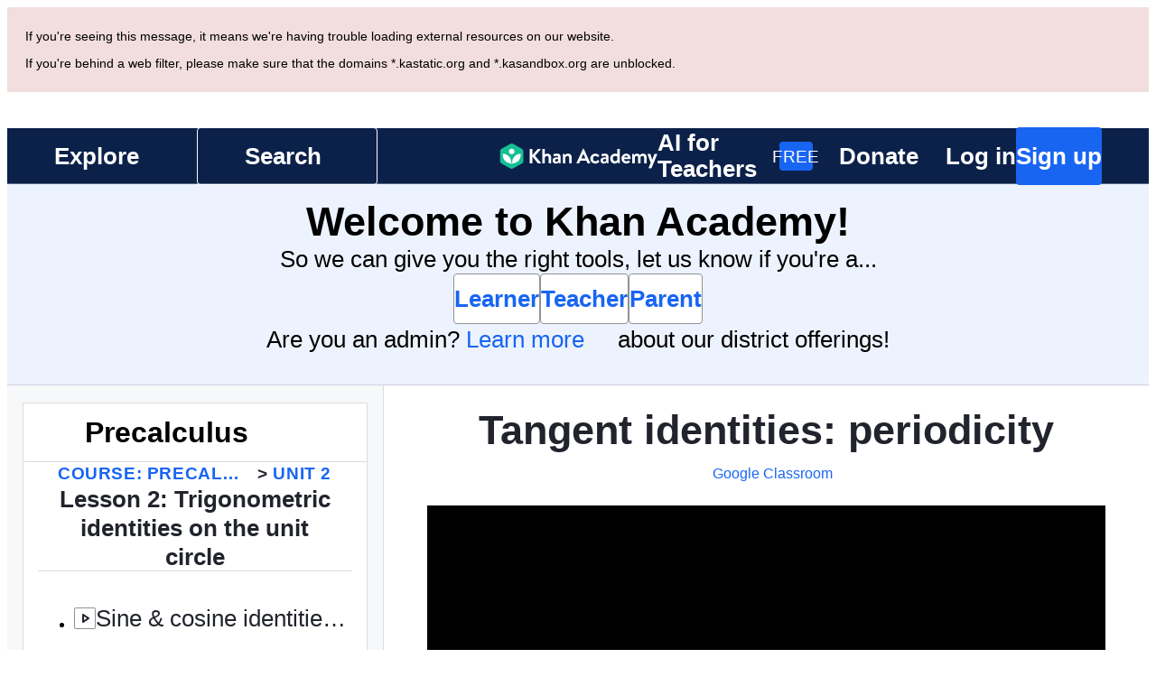

--- FILE ---
content_type: image/svg+xml
request_url: https://cdn.kastatic.org/images/avatars/svg/blobby-blue.svg
body_size: 3923
content:
<svg xmlns="http://www.w3.org/2000/svg" viewBox="0 0 512 512"><path d="M443.5 337.9c0 20.9-8.7 33.4-23.1 40.5-.8.4-1.5.7-2.3 1.1-3.9 1.7-8.1 3-12.6 4.1-1.7.4-3.4.8-5.2 1.1-6 1.1-12.4 1.7-19.2 2-1.8.1-3.7.2-5.6.2-8.4.2-17.3 0-26.6-.4-1.5-.1-3-.1-4.4-.2l-32.8-2.3c-.7-.1-1.3-.1-2-.1L283 382l-4.6-.3c-6.1-.4-12.2-.6-18.3-.8-2-.1-4-.1-6-.1h-5.6c-5.9 0-11.9.1-17.8.4-1.5.1-3 .1-4.6.2-8.1.4-16.2 1-24.2 1.6-1.7.1-3.3.3-5 .4l-19.3 1.6c-1.6.1-3.3.3-4.9.4l-12.1.9c-2 .1-4 .3-6 .4-7.1.4-14 .6-20.5.6-1.6 0-3.1 0-4.7-.1-24.5-.6-43.8-5.4-53.6-20.4a27.55 27.55 0 0 1-1.7-2.9c-1.6-3-2.8-6.3-3.7-10.1l-.6-3c-.4-1.9-.6-4-.8-6.1-.1-.8-.1-1.5-.2-2.3-.1-1.4-.1-2.8-.1-4.2s0-2.9.1-4.4c0-.8.1-1.7.1-2.5.2-3.6.7-7.3 1.3-11.1l.3-1.7c.5-2.8 1.1-5.7 1.7-8.7l.6-2.4c.5-2.2 1.1-4.4 1.7-6.7.2-.8.4-1.6.7-2.4.8-2.9 1.8-5.8 2.8-8.8.2-.5.3-1 .5-1.5 1.2-3.6 2.5-7.1 3.9-10.8.2-.6.5-1.2.7-1.8 1.2-3.1 2.5-6.1 3.8-9.2.3-.6.6-1.3.8-1.9 1.2-2.6 2.3-5.2 3.6-7.8.4-.9.9-1.9 1.4-2.8a215.42 215.42 0 0 1 3.4-6.8c.4-.8.8-1.5 1.2-2.3l3.5-6.6c.4-.7.8-1.5 1.2-2.2 5.3-9.6 11.2-19 17.5-28.2 34.6-50.7 82.3-92.9 129-92.9 51.5 0 109.7 51.6 149 109.1 27.6 40.1 46 83.7 46 114.1z" fill="#b6d2da"/><g fill="#4731d9"><path d="M405.4 383.6l-5.2 1.1-3.7-1.8c-8.3-2.1-15.7-6.4-23.7-9.4-18.8-6.9-36.5-15.4-54.6-23.9-12.1-6-23-13.9-35.8-18.5-22.4-9.2-45.2-16.8-67.8-25.7-7.7-3.8-16.2-4.6-24.1-8.1-6.6-2.1-13-5.5-19.8-7.6-27.8-8-54.2-19.9-79.5-33.7.4-.9.9-1.9 1.4-2.8 10 5.7 20.2 11.1 30.7 15.6 49.2 20.8 100.5 36.3 150.1 56.1 28.2 10.6 53.4 27.7 81.5 38.7 16.5 7.5 33.8 13.4 50.5 20zm-203.7-.8l-5 .4C157.1 368.4 116 356.9 78.1 338c-3.2-1.4-6.3-3-9.4-4.5 0-.8.1-1.7.1-2.5a388.36 388.36 0 0 0 53.8 23.3l79.1 28.5zm-24.3 2l-4.9.4c-35.1-12.4-70.7-23.5-103.8-40.6-.1-.8-.1-1.5-.2-2.3 8.2 4.2 16.5 8.2 25 11.7 27.8 11 55.9 20.8 83.9 30.8zm-16.9 1.2l-6 .4c-28.5-10-57.1-19.6-84.3-32.8l-.6-3c17.2 8.5 35 15.9 53.1 22.3l37.8 13.1zm99.5-5.2l-6-.1-45.5-17.2c-42.3-16.4-86.6-28-126.9-49.1-3.2-1.6-6.4-3.3-9.5-5l.6-2.4c15.5 8.7 31.4 16.7 48.2 22.6L260 380.8zm166.7-10.7c-.9 1.1-1.9 1.2-2.9.8-1.1-.4-2.1-.9-3.4-.6-3.8-1.3-7.4-3.8-11.8-3.6-1.9 1.6-3.3 1.8-5.4.3.4-1.6 1.9-1.2 3-1.2-6.4-4.2-14-6.1-21-9.3-9.7-4.2-19.5-8.8-29.4-11.6-18.8-9-37.8-18.5-55.9-29.1-49.9-19.6-99.8-37.3-150.3-54.8-17-6.7-33.2-14.6-48.9-23.6.4-.7.8-1.5 1.2-2.2 14.4 8.2 29 15.8 44.4 21.7 51 18.6 102.6 35.7 152.6 56.9 41.2 22.1 83.7 41 127.8 56.3zm-143.8 11.7l-4.6-.3-6.7-3.5c-18.3-8-37.1-14.4-55.8-21.5-43.6-17.4-89.6-29.3-131.3-51-3.4-1.7-6.7-3.5-10-5.3.2-.8.4-1.6.7-2.4 17.2 9.7 34.8 18.5 53.6 24.9L270 374.6c4.2 2.6 8.5 4.9 12.9 7.2zm1.4-38.2l-75.7-28.5c-30.2-10.8-61.3-20.4-90.8-33.3-10.6-4.8-20.9-10.2-31-15.9.3-.6.6-1.3.8-1.9 4.2 2.5 8.5 4.9 12.8 7.3 39.7 20.8 84.1 31.1 125 48.7 15.1 4.3 29.7 10.5 44.3 16.3 3.6 1.9 14.5 3 14.6 7.3zm13.6-19.1c-6.5 1.1-15.7-5.8-22.4-7.8-26.7-8.6-52.8-21.3-79.5-28.4-31.1-12.9-64-20.9-93-38.4a228.28 228.28 0 0 1-7-3.5c.4-.8.8-1.5 1.2-2.3 11.1 6.6 22.3 12.8 34.2 17.6 12.2 4.9 24.5 10 37.3 13.9 15.2 4.6 29.7 12.2 45.1 15.8 27.4 11.8 56.8 20.2 84.1 33.1zm-77.1 7.5c-41.3-15.6-84.3-26.9-123.7-47.3-5-2.5-9.9-5.1-14.8-7.9.2-.6.5-1.2.7-1.8 5.9 3.4 11.8 6.6 17.8 9.7 33.1 14.9 67.5 26.7 101.6 38.8 4.4 1.9 17.6 4 18.4 8.5zm76 45c-2.4 2.5-3.9-1-6.1-2.2-2.9-.7-2.7-.8-4.2-2.5-.9-.2-1.9.1-2.7-1.1-2.4-2.3-6.4-3-9.3-4.7-7.6-2.9-15.1-5.8-22.3-9.4-4.5-.3-9.1-2.6-13.4-4-2.6-.7-5.1-1.7-7.6-2.9-1.8-.3-3.4-.9-4.4-2.4-11.9-3.2-23.1-8.7-34.9-12.6-10.1-3.2-20.8-6.1-29.8-11.5-6.2-.1-12.5-4.1-18.9-5.4-1.6-.4-3.4-.9-4.2-2.8 1.1-.8 2.1-.3 2.9-.1a328.53 328.53 0 0 0 21.7 7.7l58 20.9c25.5 10.1 52 18.2 75.2 33zm123.6 1.5l-2.3 1.1c-4-.9-7.6-3.1-11.7-3.5-.4.5-.9 1.1-1.5 2-.8-.6-1.5-1.2-2.4-1.9 1-.5 1.7-.8 2.3-1.1-24.3-10.1-49.8-19.2-73.3-31.1-5.8-3.1-12.5-5.1-17.7-9.3-5-3.4-12.5-4.6-15.8-9.9 7.2 1.1 12 6.9 18.8 9.3 13.9 7.2 27.9 14.1 42.2 20.5l47.3 18.9c4.5 2.1 10.1 1.9 14.1 5zM230.5 381l-4.6.2-69.6-25.7-31.3-10.9c-7.8-3.9-17.7-4.8-24.1-10.7L230.5 381zm110.2 3.8c-25.4-8.9-46.9-24.5-71.8-34.4-14.9-6.7-30.8-10.7-45.8-17.3-.8-.3-1.4-.8-1.4-2.1 20.2 7.2 40.4 14.4 60 23.1 19.2 11.2 40 19.6 59.2 30.3 0 .1-.1.2-.2.4zm40.4 2l-5.6.2-27.9-11.6c-3.4-1.9-9.8-1.9-10.8-6.3l44.3 17.7zm-242.6-72.1l-.6 1.6c-19.4-6.3-37.2-16.1-55.4-24.5-1-1.6-2.8-2.1-4.5-2.7.2-.5.3-1 .5-1.5 19.6 9.7 39.1 19.9 60 27.1zM134 387c-1.6 0-3.1 0-4.7-.1l-7.6-2.7c-6.9-2.5-27.8-7.3-30.8-12.9 13.9 5.8 28.6 10.6 43.1 15.7zm201-18.3c-2.3 2.3-7.8-3.5-10.6-4.1-13.5-6-27.3-13.4-39.2-21.1 3-.9 6.1 2.4 9 3.3 6.9 4.1 15 8.7 22.6 11.8 3.6 3.1 17.3 6.5 18.2 10.1zm-23.4 15.2c-.7-.1-1.3-.1-2-.1-.1-.3-.2-.6-.2-.8l2.2.9zM90.1 329.1c-3.2 1.4-7.2-2.5-10-4-3.3-1.8-6.7-3.5-10-5.2l.3-1.7c6.7 3.5 13.5 7 19.7 10.9zM348.9 386.5l-4.4-.2-2.4-1.8c2.3.4 4.6 1.1 6.8 2zM75.7 366.6a27.55 27.55 0 0 1-1.7-2.9c3 1.2 6.1 2.3 8.8 4.3.3 1.4-3.2.3-7.1-1.4zm221.8 10.5l11.8 5.8c-1.5 1.4-13.2-3.3-11.8-5.8zm-196.6-43.5c-2.9.6-7.9-1.4-10.2-3.7 3.7-.5 7 1.5 10.2 3.7zm-11.4 38.9l-4.9-2.6c1.7-1.7 2.9.1 4.1.3.8.1 1.7.6.8 2.3z"/></g><path d="M397.4 223.3c-2.9 16.3-9.2 31.9-23.8 39.1-41.4 20.3-61.2-33.5-69-64.3-1.1 12.2-2.1 37.5-3.3 49.9-1.2 12.3-7.6 26.4-17.3 35.5-6.2 5.8-18.3 6.5-26.2 6.1-12.4-.6-21.8-7.2-27.5-18.2-8.4-16.4-13.2-36.9-15.4-55.1l-2.1-18.3c-2 9.6-1.3 19.2-4.2 29-3.8 12.7-9.3 25-18.2 35.1-6.7 7.7-18.7 10.3-28.2 6.8-17.4-6.4-25.2-20.7-32.7-36.9-3.7-8-7.1-16.3-10.1-24.9 34.6-50.7 82.3-92.9 129-92.9 51.5-.1 109.7 51.6 149 109.1z" fill="#f4eee2"/><path d="M260.6 132.7c-6.7 68.3-66.5 71.5-95.6 64.5l-9.5-26.9-4.1-11.6-8.4-23.8-4.2-11.9-1.2-3.4-2.8-7.8-4.8-13.4-3.2-9-3.5-10-2.2-6.1-.7-1.9-1.5-4.1v-.2l-3.5-9.8-2.6-7.3-4-11.4L99.6 12l18.8 14.1 7 5.2L133 37l8.8 6.6 7.8 5.8 12.6 9.4 9 6.8 11.9 8.9 5.2 3.9 7.4 5.6.5.4 7.7 5.8 6.1 4.6 7.6 5.7 43 32.2z" fill="#fcb500"/><path d="M303.3 158.6c-8.7-3.1-9.4 6.3-.9 6.1 2.9-.4 3.7-2.5 3.5-4.7 0-.3-2.4-1.3-2.6-1.4zm-33.1 47c.6.5 3.5 2.7 5 2.9 2.3-.1 3.8-1.1 1.7-4.1-1.8-2.8-6.1-4.8-8.1-2.4-1.7 1.4.8 2.5 1.4 3.6z" fill="#d6afbc"/><path d="M338.7 188.4c.8-.3 4-1.9 4.9-3.1.9-2.1.8-3.9-2.9-3.4-3.3.3-7 3.2-5.8 6.1.4 2.2 2.5.5 3.8.4zm-75.2 61.3c.8-.3 4-1.9 4.9-3.1.9-2.1.8-3.9-2.9-3.4-3.3.3-7 3.2-5.8 6.1.4 2.1 2.6.5 3.8.4z" fill="#fcb500"/><path d="M174.5 230.7c.6.6 3.4 2.9 4.8 3.2 2.3 0 3.9-.8 2-4-1.6-2.9-5.8-5.2-7.9-2.9-1.8 1.3.6 2.6 1.1 3.7zM280 138.1c.5-.6 2.6-3.6 2.7-5.1-.2-2.3-1.2-3.8-4.2-1.6-2.7 1.9-4.6 6.2-2.1 8.2 1.5 1.6 2.5-.9 3.6-1.5zm90.1 86.2c.5-.6 2.6-3.6 2.7-5.1-.2-2.3-1.2-3.8-4.2-1.6-2.7 1.9-4.6 6.2-2.1 8.2 1.5 1.7 2.5-.8 3.6-1.5z" fill="#c3d2ac"/><path d="M333.3 220.5c.6.5 3.5 2.7 5 2.9 2.3-.1 3.8-1.1 1.7-4.1-1.8-2.8-6.1-4.8-8.1-2.4-1.7 1.4.8 2.5 1.4 3.6zm-194.9-.6c.8-.1 4.4-.9 5.5-1.9 1.4-1.8 1.7-3.6-2-4-3.3-.5-7.6 1.5-7 4.6-.1 2.3 2.3 1.1 3.5 1.3zm106.7 3.5c-.4-.7-2.6-3.6-3.9-4.3-2.2-.5-3.9-.1-2.9 3.4.9 3.2 4.4 6.4 7 4.7 2.1-.8 0-2.6-.2-3.8z" fill="#b6d2da"/><path d="M415.6 337c-.8.9-.5 1.6.4 2.1-1 1-.5 2-1.1 3.1-1.9-2.9-.9 1-3.6 1.2-2 1.7-5.5 5.3-8.1 3.8-.6-.6-1.1-.4-1.7 0-2.9.8-6.4 1.6-9.3 1.4.6-2.4-.7-.8-2.4-.8-1.5-2.1-4.6.4-6.4-2.4-.2-.7-1.3-4.9-2.5-2.7-.7-.4-.2-2.2-1.7-1.8-1.4-.8-.9-5.2-2.5-3.4.5-2.9-2.9-.6-.7-4.1-2 .4-1.3-1.7-2.4-2.2-.1-.5.8-.6.5-1.3-4.5.5-.7-3.1-2-5.3-1.4-2.4.4-5-.5-7.4.4-.6 1.1-1.1.6-2-2.5 1.5-.7-1.4-1.5-3.1-1.3-5.3.6-9.4 1.6-14.5-.6-2.2 4-3.8 2.5-5.7.5-1.3 2.6-1 2.6-2.9 1.6-.2 3.3-.3 3.4-2.5 1.4 0 1.3-2 2.7-2.1.9-.1 1.2-1.2 1.9-1.7.9 3.1 2.3-.6 4.4-.1 1.5.3 2.1-2 3.6-.9.5.4 0 1.2.6 1.6.5.1.5-.5.9-.8 1.6 1.6 3.7.4 5.5.9.3 1.4.9 1.6 2.4 1.5 1.1.8 1.8 2.2 3.1 2.6 1.7 3.4-2.3 5.5-1.7 9-.3.8-1.2.4-1.4 1.1 2 3.6.4 7.7.9 11.6.4 2.2-1.5 3.2-.1 5 .8 1.1 1.5 1.4.3 2.3.3.7 1.1.6 1.5.9.1 3.8 2.7 6.5 3 9.9.4.6.9.2 1.4.7-.5 3.7 4.5 3.5 5.8 9zm-100.3 4c-1.4 2.4-.4.7.8 2.2-1.8.3-3.4 1.8-1.8 3.3-.7 1.1-1.2 1.6-2.1.5-.4 1.5-1.9.5-2.8 1.1 3.4 2.5-1.4 2.2-3 4.1-1.7-1.3-1.9-1.3-4.8 1-2.7-2-3.6 1.7-6.8 1.7-.6-.9.6-.5.5-1.4-1.6-.6-3.3 1.7-3.4-1.8-1 .2-1.3 1-2.1 1.7-.9-4.4-2.7-.2-4.3-2.8-1.3 2.1-2.5-1.6-4.7-.9-.3-.8.7-.7.6-1.3-1.3-1.1-1.9 1.2-3.1.6-.5-.3-.1-1.1-.5-1.5-.8-.5-.6.9-1.5.5-.4-2.2.5-5.1-2.8-6.1.1-2.1.4-5.6-2.2-3.2-.9-1.1.3-1.8.5-2.8-.9-.8-.5-2.8-2.6-2.5.3-1.2 2-1.5 1.4-3.2-5.3 2.7-.2-3.3-.7-4.9-3.8-.7 2.5-4.4-.9-6.8.5-.6 1-1.1 1.6-1.7-1.3-.9 1-2.4-.6-3.5-1.4-1.3 1.4-2.6 1.6-3.9.1-.9-1.8-1.6-.7-2.4 1.5-1.1 1.3-3.4 3.3-4-2.3-1.5.3-2.5 0-4.7.4-.5 1.8.1 1.5-1.3-.1-1.1 1.4-.4 1.8-1.3.6-.9 2-2.1 2.7-2.1 1.7.1 2.2-.9 2.6-2.5 2.4-.1 4.7-.7 6.1-2.7 2.5-.8 4.4 2.3 6.2-1 1.5 1.1 4.6 5 5.2 1.7 3.3.1 1.3 6.1 4.4 3.4 4.7 2.8-.3 7.9-1.8 12.2-1.2 2.1 1 4.9-1.7 5.6.8.6 1.1 1.4.5 2.1-.6.8.8 1.8-.4 2.4 2 1.3-.8 2.7-.6 4.4 2.5 1.9 4 7.5 4.3 11.1 1.3.5 1.7 1.1 1.7 2.7 2.9 1.9 1 3.6 5.1 3.1-.5 2.9 2.6 1.8 2.7 4.4-.2.5.4.4.8.5z" fill="#fff"/><path d="M315.3 341c-.4-.1-.9 0-.9-.6-.2-2.5-3.3-1.5-2.7-4.4-4.2.5-2.2-1.2-5.1-3.1.1-1.7-.4-2.2-1.7-2.7-.4-3.5-1.8-9.1-4.3-11.1-.1-1.6 2.6-3 .6-4.3 1.2-.6-.2-1.6.4-2.4.6-.7.3-1.5-.5-2.1 2.7-.7.4-3.5 1.7-5.6 2.2-4.7 4.8-13.5 8.6-4.9 4.7.7.5 1.7 4.4 3.4-1 2.6 2.6 5.2 1 7.2-.7.5-.5 1.5 0 1.6 2.1 1.7 2.7 4.6 3.4 7.2-1 2.4 1.9 4.1.5 6.2-1.6 3.1 1.1 7-1.4 10.2-.3 2.3-1.2 7.6-4 5.4zm100.3-4c-1.2-5.4-6.4-5.5-6-8.8-.5-.5-1-.1-1.4-.7-.3-3.4-2.9-6.1-3-9.9-.7-.3-2.3-.7-.7-1.6-.3-1.3-2.8-2.8-1-4.5-.1-4.4 1.2-9.7-.7-13.8.2-.7 1.1-.3 1.4-1.1-.6-3.4 3.4-5.5 1.7-9 2.8-.4 4.6 1.9 4.4 4.4 3.3.9 1.5 2.9 4.1 3.5-.9 2 .5 2.8 1.9 3.6.2.8-1.2 1-.4 2.1.9.2 2.4.3 1.9 2.3 1.6 1.6 2.1 4.1 3.2 6.1-.7 3.4 1.5 7.8-.7 11.5.9 4.6.7 13.2-4.7 15.9z" fill="#090101"/><path d="M210 94.8h-.2c-2.5-.6-5.7.3-9.3 1 1.6-2.9-.3-5 3.4-5.5l-7.7-5.8c-2.4 1.4-1.5 4.4-2.4 6.9-2.8-5.8-4.3 5.2-9.2 7.2-10.1-2.6-29.6 14.1-16.3-5.4-.9.1-1.7.1-2.8.2 2.9-3 6.8-1.5 7.5-6 7.9-.3 15-3.1 22.6-3.2l-7.4-5.6c-4.6 0-8.9-.9-5.2-3.9l-11.9-8.9c-2.6.2-6.1.7-11.2 1.9-1.1-2.5-4.6.7-5.7-2.6 3.6.6 3.7-7.6 4.9-2.8.8-1.3 1.8-2.4 2.8-3.3l-12.6-9.4c-5.5.2-10.6 3.5-16.6 4.1.6-2.5-.1-2.5-2.1-1.8 2.1-1.6 6.8-4.7 8.3-7.3.7-.2 1.6-.5 2.6-.8l-8.8-6.6c-2.6.9-6.7.6-8.8 2-1.7.4-2.6 2.9-4.9 1.7 1.1-2.2 3.9-5-.5-4 3.2-1.4 5.2-3.2 6.7-5.3l-7-5.2c-3 4.5-6 8.8-9.4 12.6l4 11.4c4.4-2.6 9.1-5.7 12.7-2.8-3.3 4.6-5 8.2-10.1 10.1l3.5 9.8c10.5-5.8 20.3-11.2 33.1-10.2-1.2.5-2.3 2.1-3.8 1.9-.5 7.6-1.1 3.5-4.8 5.4-.9 11-14.6 4.3-22.4 9.2l2.2 6.1c3.5-.7 7.1-1 10.8-1.6.4 3.8-4.9 4.4-4.3 7.7-.9 1.6-1.9 2.8-3 3.9l3.2 9c9.5-2.6 18.9-9.2 29.3-8-2 6-9.4 10.1-9.8 16.8-2.4-.7-6.7.6-6.4 3.1-1-.6-5 0-8.4 1.5l2.8 7.8c1.9-.8 3.6-1.3 4.9-1.6-1.4 1.7-2.7 3.3-3.7 5l4.2 11.9c3-2.3 4.2-4.9 3.6-9.8 4.6.2 9-10.7 3.9-6.8-.1-2.4 2.3-1.6 3.6-2.5.2-1-.1-2.5 1.3-1.4 5.5-5.1 15.7-8.6 23.7-7.5-.7 2.5-2.2 3.4-3.8 5.6-2.9 1.6-2 6.7-5.8 6.8.2 1 .4 1.9.6 3.1-1.4-1.1-11.9 12.4-7 11.3-3.2 2.9-6.7 7.7-5.9 11.6-3.2.5-9.1 14.6-4.4 10.7-.2.7-.7 1.6-1.3 2.6l4.1 11.6c.4-6.5 8.5-10.7 6-18.5 4.1-2.9 6.3-4.9 5.1-10.9 4.5.6 9.1-10.8 3.5-6.1 1.3-3.8 5.4-1.7 4-6.4 1.4 3.9 2.2.7 3.4-1.1-1-1.2-2.9-.5-2.9-2.2 7.1-2.6 9.8-10 14.1-15.8-5.1.2-.1-2.6 3-2.9 2.9-6.2 10.9-1.6 16.6-4.8 3-1.3 6.2-1.4 9.3-1.1l-7.5-6.1zm-50.1-12.5c-3.1-2-23.2 11.7-17.6.3-1.3.1-2.1.1-3.3.2 2.3-1.2 3.1-3.1 5.9-2.4 1.8-8.9 21.7-7 28.9-7.9 1.2 2.2-1.1 3.2-1.4.9-3.3 3.7-5.4 10.3-12.5 8.9zm-40.8-15l1.5 4.1c1.2-.6 2.2-1.1-1.5-4.1z" fill="#f46a37"/></svg>


--- FILE ---
content_type: text/javascript
request_url: https://cdn.kastatic.org/khanacademy/26014.5e314158d07da85e.js
body_size: 54328
content:
(self.webpackChunkkhanacademy=self.webpackChunkkhanacademy||[]).push([["26014"],{329618:function(i,e,a){var l={"./km.json":["471368","302084"],"./ru.json":["711253","834923"],"./bg.json":["28218","562969"],"./el.json":["756150","546974"],"./en-pt.json":["991832","105568"],"./ja.json":["41791","891757"],"./ar.json":["288545","924537"],"./rw.json":["731102","30483"],"./sr.json":["407706","597119"],"./lol.json":["144236","110858"],"./fr.json":["536594","445109"],"./sv.json":["253406","88134"],"./as.json":["749095","190916"],"./gu.json":["131009","570590"],"./kk.json":["623161","914464"],"./nb.json":["147140","543610"],"./ta.json":["997934","311429"],"./ky.json":["101371","260998"],"./pl.json":["49082","987054"],"./ro.json":["167637","765226"],"./ka.json":["746286","69869"],"./hu.json":["511985","493639"],"./uk.json":["375849","844071"],"./or.json":["433400","768583"],"./uz.json":["730181","969379"],"./hy.json":["198738","585840"],"./de.json":["718954","602772"],"./pt-pt.json":["312631","720552"],"./es-cl.json":["504977","761683"],"./vi.json":["56349","574160"],"./tr.json":["608545","548888"],"./da.json":["369243","684238"],"./kn.json":["129930","894111"],"./mr.json":["834422","125125"],"./id.json":["211004","352521"],"./lt.json":["393430","726900"],"./lv.json":["3855","383331"],"./fv.json":["620703","549614"],"./zh-hans.json":["295037","117566"],"./es.json":["869762","547433"],"./ko.json":["544331","618335"],"./te.json":["568665","174806"],"./bn.json":["454406","409005"],"./cs.json":["191372","107397"],"./boxes.json":["964672","462094"],"./my.json":["911064","35104"],"./mn.json":["666983","285191"],"./sk.json":["569247","489733"],"./nl.json":["44519","445435"],"./az.json":["164644","427813"],"./accents.json":["588177","743382"],"./pa.json":["909943","734338"],"./pt.json":["593779","236388"],"./extra.json":["572439","24687"],"./it.json":["30245","372725"],"./hi.json":["385253","49346"]};function webpackAsyncContext(i){if(!a.o(l,i))return Promise.resolve().then(function(){var e=Error("Cannot find module '"+i+"'");throw e.code="MODULE_NOT_FOUND",e});var e=l[i],n=e[0];return a.e(e[1]).then(function(){return a.t(n,19)})}webpackAsyncContext.keys=()=>Object.keys(l),webpackAsyncContext.id=329618,i.exports=webpackAsyncContext},487750:function(i,e,a){"use strict";a.d(e,{Z:()=>d});var l=a(357442),n=a(546490),t=a(290251),s=a(451606),o=a(827292),r=a(397458),c=a(550093),d=function(i){function LinkStyledButton(){var i;return(0,n._)(this,LinkStyledButton),i=(0,l._)(this,LinkStyledButton,arguments),(0,s._)(i,"handleKeyDownEvent",function(e){("Enter"===e.key||" "===e.key)&&(e.preventDefault(),i.props.onClick(e))}),i}return(0,o._)(LinkStyledButton,i),(0,t._)(LinkStyledButton,[{key:"render",value:function(){var i=this.props,e=i.onClick,a=i.children,l=i.style,n=i.inlineStyle,t=i.id;return(0,r.jsx)("button",{id:t,onClick:e,onKeyDown:this.handleKeyDownEvent,className:(0,c.css)(u.notAButton,l&&l),style:n&&n,children:a})}}]),LinkStyledButton}(a(652983).Component),u=c.StyleSheet.create({notAButton:{backgroundColor:"transparent",border:"none",padding:0,textAlign:"left",display:"inline-block",width:"100%",cursor:"pointer"}})},362498:function(i,e,a){"use strict";a.r(e),a.d(e,{default:()=>iF});var l,n,t,s=a(70879),o=a(682726),r=a(397458),c=a(550093),d=a(652983),u=a(389125),h=a(971123),m=a(967207),g=a(485133),y=a(975044),A=a(528703),p=a(205966),v=a(151105),f=a(617155),k=a(357442),b=a(546490),I=a(290251),C=a(451606),M=a(827292),P=a(327337),w=a(465864),S=a(142447),E=a(542274),T=a(732524),q=a(630279),B=a(767375),x=a(674502),L=a.n(x),D=a(681059),F=a.n(D),N=a(351899),Y=a.n(N),G=a(407862),R=a.n(G),j=a(487750),H=a(770545),z=a(56186);function smoothScroll(i,e,a){var l=i.scrollTop,n=e-l,t=performance.now();function step(s){if((s=Math.max(s-t,0))>=a){i.scrollTop=e;return}i.scrollTop=l+n*s/a,window.requestAnimationFrame(step)}window.requestAnimationFrame(step)}var W=F()({displayName:"VideoTranscriptView",propTypes:{currentTimeMs:R().number.isRequired,domainColor:R().string,inlineStyles:R().shape({container:R().objectOf(R().any),dot:R().objectOf(R().any),dotActive:R().objectOf(R().any),link:R().objectOf(R().any),text:R().objectOf(R().any),time:R().objectOf(R().any)}),onSetTime:R().func.isRequired,open:R().bool.isRequired,subtitles:R().arrayOf(R().shape({startTime:R().number,endTime:R().number,text:R().string})).isRequired},getInitialState:function(){var i=this.props,e=i.currentTimeMs,a=i.subtitles;return{activeIndex:this.getActiveIndex(a,e),autoscroll:!0}},componentDidMount:function(){var i=this;this._isMounted=!0,this.enableAutoscroll=Y()(function(){i.setState&&i.setState({autoscroll:!0})},5e3)},UNSAFE_componentWillReceiveProps:function(i){var e=i.subtitles,a=i.currentTimeMs;this.props.currentTimeMs!==a&&this.setState({activeIndex:this.getActiveIndex(e,a)})},shouldComponentUpdate:function(i,e){var a=this.props,l=this.state;return l.autoscroll!==e.autoscroll||l.activeIndex!==e.activeIndex||a.open!==i.open||a.subtitles!==i.subtitles},componentDidUpdate:function(i,e){var a=this.state,l=a.activeIndex,n=a.autoscroll,t=l===e.activeIndex;if(n&&!t&&this._isMounted){var s=this.refs.subtitleList;if(!s.contains(document.activeElement)){var o=s.childNodes[l].offsetTop,r=.25*s.offsetHeight;smoothScroll(s,Math.max(0,o-r),200)}}},componentWillUnmount:function(){this.enableAutoscroll&&this.enableAutoscroll.cancel(),this._isMounted=!1},_isMounted:!1,getActiveIndex:function(i,e){var a=i.findIndex(function(i){return i.startTime>e});return 0===a?a=1:-1===a&&(a=i.length),a-1},handleSubtitleClick:function(i){this.props.onSetTime(i)},render:function(){var i,e,a=this,l=this.props,n=l.domainColor,t=l.inlineStyles,o=l.subtitles,d=this.state.activeIndex;t?e=(0,c.css)(t.container):(i=L()({"desktop-only":!0,"new-subtitles-container":!0,open:this.props.open,"subtitles-container":!0,"min-contained-and-centered":!0}),e="subtitles");var u={};return u=H.Z.touchevents?{onTouchStart:function(){a.enableAutoscroll.cancel(),a.setState({autoscroll:!1})},onTouchEnd:function(){a.enableAutoscroll()}}:{onMouseEnter:function(){return a.setState({autoscroll:!1})},onMouseLeave:function(){return a.setState({autoscroll:!0})}},(0,r.jsx)("div",{className:i,children:(0,r.jsx)("ul",(0,P._)((0,s._)({className:e,itemProp:"transcript",ref:"subtitleList"},u),{children:o.map(function(i,e){var l,s,o,u=e===d;t?(l=(0,c.css)(V.row),s=(0,c.css)(t.time,V.time),o=(0,c.css)(t.text)):(l=u&&"active",s="subtitle-time",o="subtitle-text");var h={color:t&&u?n:"inherit"};return(0,r.jsxs)("li",{className:l,children:[t&&(0,r.jsx)("span",{"aria-hidden":"true",style:h,className:(0,c.css)(t.dot,u&&t.dotActive),children:"•"}),(0,r.jsxs)(j.Z,{onClick:function(){return a.handleSubtitleClick(i.startTime)},style:V.segmentButton,inlineStyle:h,children:[u&&(0,r.jsx)("span",{className:"sr-only",children:B.ag._({id:"00D6Pw",message:"Current transcript segment: "})}),(0,r.jsx)("span",{className:s,children:(0,z.A)(i.startTime/1e3)}),(0,r.jsx)("span",{className:o,children:i.text})]})]},e)})}))})}}),V=c.StyleSheet.create({segmentButton:{position:"relative",bottom:4,width:"80%",":hover":{color:m.$_.blue,textDecoration:"underline"}},time:{display:"inline-block",paddingLeft:8},row:{position:"relative",bottom:8}}),J=a(744356),U=a(732324),O=a(22748),Q=function(i){function AugmentedVideoTranscripts(){return(0,b._)(this,AugmentedVideoTranscripts),(0,k._)(this,AugmentedVideoTranscripts,arguments)}return(0,M._)(AugmentedVideoTranscripts,i),(0,I._)(AugmentedVideoTranscripts,[{key:"render",value:function(){return(0,r.jsxs)(u.G7,{style:X.container,children:[(0,r.jsx)(u.G7,{style:X.innerContainer,tabIndex:0,children:(0,r.jsx)(O.uT,{style:X.augmentedTranscript,children:this.props.augmentedTranscript})}),(0,r.jsx)(u.G7,{style:X.topGradient}),(0,r.jsx)(u.G7,{style:X.bottomGradient})]})}}]),AugmentedVideoTranscripts}(d.Component),K=m.W0.xSmall_8,X=c.StyleSheet.create({container:{position:"relative"},innerContainer:{maxHeight:250,overflowY:"scroll",position:"relative",WebkitOverflowScrolling:"touch",paddingBottom:K,paddingTop:K},augmentedTranscript:{paddingRight:m.W0.xxxSmall_4,whiteSpace:"pre-wrap"},bottomGradient:{position:"absolute",left:0,right:0,bottom:0,height:K,background:"linear-gradient(to top, rgba(255, 255, 255, 1) 0%, rgba(255, 255, 255, 0) 100%)"},topGradient:{position:"absolute",left:0,right:0,top:0,height:K,background:"linear-gradient(to top, rgba(255, 255, 255, 0) 0%, rgba(255, 255, 255, 1) 100%)"}}),Z=function(i){function VideoTabs(i){(0,b._)(this,VideoTabs),e=(0,k._)(this,VideoTabs,[i]),(0,C._)(e,"onTabChange",function(i){e.setState({currentTabKey:i})});var e,a=e.createTabs(i);return e.state={currentTabKey:a.length?a[0].id:void 0},e}return(0,M._)(VideoTabs,i),(0,I._)(VideoTabs,[{key:"createTabs",value:function(i){var e=i.authorList,a=i.description,l=i.transcriptContent,n=i.augmentedTranscript,t=[];if(a||e.length){var s=(0,r.jsxs)(r.Fragment,{children:[(0,r.jsx)("span",{"aria-hidden":"true",children:B.ag._({id:"uyJsf6",message:"About"})}),(0,r.jsx)("span",{className:"sr-only",children:B.ag._({id:"YjiBCY",message:"About this video"})})]});t.push({id:"videoTabAbout",label:s,panel:(0,r.jsx)(U.Z,{authorList:e,description:a})})}if(l&&t.push({id:"videoTabTranscript",label:B.ag._({id:"DDziIo",message:"Transcript"}),panel:l}),n){var o=(0,r.jsx)("span",{"aria-label":B.ag._({id:"4zslaK",message:"More transcript information"}),children:B.ag._({id:"tWmp1I",message:"Augmented Transcript"})});t.push({id:"videoTabAugmentedTranscript",label:o,panel:(0,r.jsx)(Q,{augmentedTranscript:n})})}return t}},{key:"render",value:function(){var i=this,e=this.createTabs(this.props);return e.length?(0,r.jsx)(u.G7,{style:_.info,children:(0,r.jsx)(J.mQ,{"aria-label":B.ag._({id:"RRJ5kC",message:"Video information"}),tabs:e,selectedTabId:this.state.currentTabKey,onTabSelected:function(e){return i.onTabChange(e)},id:"videoPageTabs",styles:{tabPanel:_.contentPanel}})}):null}}]),VideoTabs}(d.Component);(0,C._)(Z,"defaultProps",{authorList:[]});var _=c.StyleSheet.create({info:E.EF,contentPanel:{paddingTop:m.Nl.size_160}}),$=function(i){function VideoTranscripts(){var i;return(0,b._)(this,VideoTranscripts),i=(0,k._)(this,VideoTranscripts,arguments),(0,C._)(i,"handleSetTime",function(e){var a,l;null==(l=i.props.model)||null==(a=l.player)||a.seekTo(e/1e3,!0)}),i}return(0,M._)(VideoTranscripts,i),(0,I._)(VideoTranscripts,[{key:"render",value:function(){return(0,r.jsx)(W,{open:!0,currentTimeMs:this.props.currentTimeMs,subtitles:this.props.subtitles,onSetTime:this.handleSetTime,inlineStyles:ia,domainColor:E.ot(this.props.domain).domain3})}}]),VideoTranscripts}(d.Component),ii=function(i){function VideoExtraInfoWithoutScheduler(i){(0,b._)(this,VideoExtraInfoWithoutScheduler),e=(0,k._)(this,VideoExtraInfoWithoutScheduler,[i]),(0,C._)(e,"_updateCurrentTime",function(){if(e.getSubtitles()){var i=e.props.model.player;i&&i.getCurrentTime&&e.setState({currentTimeMs:1e3*i.getCurrentTime()})}});var e,a={},l=i.preloadedTranscript,n=i.youtubeId;if(l){var t=new q.VideoTranscript((0,P._)((0,s._)({},l),{youtubeId:n}));l.locale&&(a[l.locale]=t,a[""]=t)}return e.state={currentTimeMs:0,subtitlesFetching:{},subtitlesLocale:"",videoTranscriptsByLocale:a},e}return(0,M._)(VideoExtraInfoWithoutScheduler,i),(0,I._)(VideoExtraInfoWithoutScheduler,[{key:"componentDidMount",value:function(){var i=this.props.schedule;this.fetchTranscriptForLocale(S.O0.kaLocale),i.interval(this._updateCurrentTime,250)}},{key:"fetchTranscriptForLocale",value:function(i){var e=this,a={},l=!1,extendWith=function(i,e,a){var l={};return l[e]=a,(0,s._)({},i,l)},n=this.state.videoTranscriptsByLocale||{},t=n[i];if(!t){var o=this.props.youtubeId;t=new q.VideoTranscript({youtubeId:o,locale:i}),a.videoTranscriptsByLocale=n=extendWith(n,i,t),l=!0}var r=this.state.subtitlesFetching||{};if(!t.get("subtitles")&&!r[i]){a.subtitlesFetching=extendWith(r,i,!0),l=!0;var clearFetching=function(){return e.setState({subtitlesFetching:extendWith(e.state.subtitlesFetching,i,!1)})},fallbackToEnglish=function(){"en"!==i&&e.fetchTranscriptForLocale("en")};n[i].fetch({success:function(){clearFetching();var a=n[i].get("subtitles");a&&a.length?e.setState({subtitlesLocale:i}):fallbackToEnglish()},error:function(){clearFetching(),fallbackToEnglish()}})}l&&this.setState(a)}},{key:"getSubtitles",value:function(){var i=this.state.subtitlesLocale,e=this.state.videoTranscriptsByLocale[i],a=e&&e.get("subtitles");return a&&a.length?a:null}},{key:"render",value:function(){var i=this.props,e=i.authorList,a=i.description,l=i.domain,n=i.model,t=i.augmentedTranscript,s=this.getSubtitles(),o=null;return s&&(o=(0,r.jsx)($,{currentTimeMs:this.state.currentTimeMs,domain:l,model:n,subtitles:s})),(0,r.jsx)(Z,{authorList:e,description:a,transcriptContent:o,augmentedTranscript:null!=t?t:void 0})}}]),VideoExtraInfoWithoutScheduler}(d.Component),ie=(0,w.$K)(ii),ia=c.StyleSheet.create({container:{maxHeight:250,overflowY:"scroll",position:"relative",WebkitOverflowScrolling:"touch"},sharingFooter:{borderTop:"1px solid ".concat(m.$_.offBlack16),paddingTop:15,paddingBottom:64},link:(0,P._)((0,s._)({},T.yW.bodyXsmall),{display:"flex",paddingBottom:5,paddingTop:5,textDecoration:"none"}),dot:{fontSize:30,marginTop:-2,visibility:"hidden",minWidth:25},dotActive:{visibility:"visible"},time:{fontFamily:"inherit",fontWeight:"bold",minWidth:50}}),il=a(376734),it=a(565063),is=a.n(it),io=a(333356),ir=a(810491),ic=a(561512),id=a(568109),iu=a(91094);function video_footer_templateObject(){var i=(0,il._)(["\n    query getLicenseOptions {\n        allLicenseOptions {\n            id\n            name\n            fullName\n            deedURL\n            logoURL\n        }\n    }\n"]);return video_footer_templateObject=function(){return i},i}function _templateObject1(){var i=(0,il._)(["Learn more about SAT Practice"]);return _templateObject1=function(){return i},i}var ih=(0,ic.F)(is()(video_footer_templateObject())),im=c.StyleSheet.create({videoFooterContainer:(0,P._)((0,s._)({},E.EF),(0,C._)({paddingBottom:32,display:"flex",justifyContent:"space-between",flexDirection:"column"},iu.w5.mdOrLarger,{flexDirection:"row"})),videoFooterLink:{display:"block",fontSize:12,fontStyle:"italic",lineHeight:"13px"},youtubeLink:(0,C._)({},iu.w5.smOrSmaller,{marginTop:"12px"})});let video_footer=function(i){var e,a=i.license,l=void 0===a?"cc-by-nc-sa":a,n=i.satLink,t=i.youtubeId,s=(0,ir.UX)(ih);if("success"!==s.status)return null;var o=(null!=(e=s.data.allLicenseOptions)?e:[]).find(function(i){return i.id===l}),d=t&&"https://www.youtube.com/watch?v=".concat(t);return(0,r.jsx)("div",{children:o&&(0,r.jsxs)("div",{className:(0,c.css)(im.videoFooterContainer),children:[(0,r.jsx)(io.Z,{href:o.deedURL,style:[im.videoFooterLink],target:"_blank",children:o.fullName}),n&&(0,r.jsx)(io.Z,{href:"/sat",style:[im.videoFooterLink],children:(0,id.lR)(_templateObject1())}),d&&(0,r.jsx)(io.Z,{href:d,style:[im.videoFooterLink,im.youtubeLink],target:"_blank",children:B.ag._({id:"u2Uys2",message:"Video on YouTube"})})]})})};var ig=a(579216),iy=a(524961),iA=a(544060),ip=a(973474);let use_video=function(i){var e=(0,ip.Z)(i);return(null==e?void 0:e.contentKind)==="Video"?e:null};var iv=a(29109),ik=a(365565),ib=a(199063),iI=a(786906),iC=a(995935),iM=a(688621),iP=a(895274),iw=a(141622),iS=a(266388),iE={"Of/fI9":["Video transcript"],"00D6Pw":["Current transcript segment: "],tkDYSE:[["hours","plural",{one:["#"," hour"],other:["#"," hours"]}]],Pfatg8:[["minutes","plural",{one:["#"," minute"],other:["#"," minutes"]}]],"iL/HBr":[["seconds","plural",{one:["#"," second"],other:["#"," seconds"]}]],uyJsf6:["About"],YjiBCY:["About this video"],DDziIo:["Transcript"],"4zslaK":["More transcript information"],tWmp1I:["Augmented Transcript"],RRJ5kC:["Video information"],PwcPnH:["."],"3iqKgS":[", and "],"jb/kYg":[" and "],UhS2g8:[", "],GGOULn:["Created by ",["name"],"."],exFC1Z:["Created by ",["nameList"],"."],u2Uys2:["Video on YouTube"],ye08Fk:["Level 1"],"+8PKcl":["Level 2"],"wOQ/Qw":["Level 3"],"59NJet":["Level 4"],cHu9Hf:["Level 5 (Mastered)"],cC6ZmF:["Level 6"],qVHTsN:["Skill is ",["0"],"!"],FyOpkw:["Leveled up to ",["0"],"!"],kku9WO:["Get ",["0"]," of ",["total"]," questions to level up to ",["1"]],UrKHn4:["Not Started"],kXdiam:["Attempted"],IwICMB:["Familiar"],aWz9oe:["Proficient"],cLN10o:["Mastered"],Ef7StM:["Unknown"],De6VtW:[["pointsEarned"]," energy points"],yLjl7l:["You earned ",["pointsPart"],"!"],SrfROI:["Up next"],qegwP2:["Play the next video"],"1uH6fK":["Replay this video"],LTnNtk:["Sign in to save your progress"],"7TkjAs":["Play video"],dnObfd:["Video: ",["title"]],izuWF0:["Current time:"],SFES6S:["Total duration:"],MTfLdZ:["Switch to full player"],aXu6eY:["Closed Captions"],NpYAU8:["It looks like your browser doesn't support embedded videos. Don't worry, you can still download it and watch it with your favorite video player!"],DTXwTE:["Download ",["title"]],"3XVXPR":["Go to ",["name"],"'s user profile."],no0hiZ:["Do you understand English? Click here to see more discussion happening on Khan Academy's English site."],"Lfkbo+":["Posted ",["timeago"],". Direct link to ",["username"],"'s post “",["openingText"],"...”"],vbIEUo:["Posted ",["timeago"],". Direct link to ",["username"],"'s post “",["openingText"],"”"],zOc3h5:["Reply to ",["username"],"'s post “",["openingText"],"...”"],p0W8DQ:["Reply to ",["username"],"'s post “",["openingText"],"”"],G0pHTP:["Comment on ",["username"],"'s post “",["openingText"],"...”"],"iPDx6/":["Comment on ",["username"],"'s post “",["openingText"],"”"],spsAHb:["Answer ",["username"],"'s post “",["openingText"],"...”"],KNLiXr:["Answer ",["username"],"'s post “",["openingText"],"”"],tfLoZQ:["Log in first!"],"9SX5OC":["To upvote, your account must be at least 3 days old, have a verified email address, and have at least 5,000 energy points."],"3wADXe":["You need at least 5,000 energy points to down vote."],"/cnm1I":["There have been too many requests to this page recently. Try again in a little while."],BRm09J:["You cannot vote for your own content."],fuGLmU:["You cannot downvote CS programs."],UZtQWu:["Oops! Something went wrong. Please try again later."],QFImLl:["Error logging in. Please try again."],nyr0mJ:["Oops! We’re unable to sign you in with that username. Please sign in with your email address and then change your username to fix this issue. If you don’t have an email address, contact support for help."],GuAMo0:["Your login or password is incorrect."],"bQfL/D":["Sorry, you've made too many requests."],"jI/gVJ":[["USERNAME_MAX_LENGTH","plural",{one:["Usernames must be alphanumeric, start with a letter, and be ",["USERNAME_MIN_LENGTH"]," to ","#"," character long"],other:["Usernames must be alphanumeric, start with a letter, and be ",["USERNAME_MIN_LENGTH"]," to ","#"," characters long"]}]],kf83Ld:["Something went wrong."],uHTyMm:["Too short."],AqelTl:["This username is unavailable."],Y6hkLe:["Too long."],BL182E:["Start with a letter."],hrPsEP:["Letters and numbers only."],QRMgHl:["Looks good!"],o8Zkr1:["Please tell us your email."],GZ7gIc:["Please enter a valid email format like example@email.com"],Iu8FSL:["Did you mean <0>",["suggestion"],"</0>?"],sW5OjU:["required"],TvDpu3:["Please tell us your first name."],"1VGmsn":["Please tell us your last name."],"6BiC7o":["Sorry, but that password's too weak."],pwEPkP:["This email doesn't appear to be formatted correctly."],chtgyr:["There's already an account with that email. If it's yours, <0>log in</0> now."],"qUI0A+":["There's already an account with that email. If it's yours, <0>log in</0> with your third-party account (Google, Facebook, Apple, etc.)."],QZnlj7:["You are currently logged in with another account. Please log out of that account and try again."],yl7Nu2:["Oops! Something went wrong. Please try again."],"U/Chqv":["That username isn't available."],"5Is9jy":["Invalid birthdate."],"dMq/hF":["Invalid class code given."],"4tyi0t":["The parent or guardian's email appears to be invalid."],"x7U0/o":["There’s already an account with that email. Select “Back” and choose “Log in to your existing account” instead"],W4gRt8:["Your password must be at least ",["minLength"]," characters long."],ekpd3j:["Please create a password."],"3nnJHo":["Please choose a username."],AxRXWk:["Skip to end of discussions"],SfStcR:["Want to join the conversation?"],"7w57Hb":["Want to ask a question to the community about improving your project?"],"7tr/vQ":["Head over to the help requests tab!"],J98Phc:["We'll keep this area for questions that the community has for you about your project."],"6avQQ/":["To give everyone a fair chance at getting help, you can't request help again until your current request is answered."],nm4sIp:["This area is reserved for help requests from this project's author."],TraytF:["To get started, your account must be at least 3 days old, have a verified email address, and have at least 5,000 energy points."],sQia9P:["Log in"],"7oGBMv":["Discussions"],fiw2g0:["Oops! Looks like we don’t have data available for this user."],"tgUL0/":["Back to Khan Academy Classic"],TWuauE:["Please pick a different name."],jhU84h:["Reauthentication required to perform this action. Please try again."],"E0m+5e":["Are you sure you want to change your nickname?"],"ehOkF+":["Basics"],"6YtxFj":["Name"],k8T8wx:["This is how your name will appear around Khan Academy, and how your friends and coaches will recognize you."],y3aU20:["Save changes"],"lnK+k7":["Saving changes will reload the page."],mALQCE:["Oops. Something went wrong. Please try again."],"t//t0T":["Disconnect from ",["thirdParty"]],HPAYWD:["Are you sure you want to disconnect this account?"],"+K0AvT":["Disconnect"],DJUa73:["Linked accounts settings"],KmCiQt:["Linked accounts"],dnYO0c:["These linked accounts can be used to log in to Khan Academy:"],"3Y2cb9":["Connect with Apple"],OWukwn:["We cannot find an account associated with that login. Please sign up for an account to continue."],bInJFp:["Continue with Apple"],"Tk3V+k":["Logging you in..."],Xo7rk9:["Your browser blocked a popup window required for logging in. Please change your browser settings to allow popups from khanacademy.org."],zn1Xmb:["You closed the popup window before logging in. If that was a mistake, try logging in again."],"3VQuru":["We couldn't continue with ",["loginType"]," due to an error. Try again or log in with a different method."],"8vp/ce":["This password is incorrect."],JmF5rQ:["Log in Another Way"],"8ZsakT":["Password"],"7MMREX":["Let's confirm who you are."],cLQf53:["For the security of your account, you need to login again to make this change."],rtTOrO:["Continue with ClassLink"],opcD5Q:["Unexpected error occurred"],S5phgv:["Unable to connect to Clever"],ZSgjQ1:["No Clever data received"],sI9ADD:["Uh oh!"],Cf5CNK:["We weren’t able to bring you into Khan Academy (connection issue). From your Clever portal, try selecting the Khan Academy app again. If you still have trouble, please reach out to our Support team!"],"02S6xJ":["Contact Support"],XSphDs:["Error message: ",["0"]],iH8pgl:["Back"],ttZ2cc:["Can we use your existing account?"],"Tg/G4R":["By using your existing account and adding your Clever ID to it, you will see all your existing progress in this one school account. And it will allow your teachers to see all your activity."],UOyvFy:["Yes, use my existing account"],sXPtvz:["No, create a new account"],"3tQdzi":["Hello, "],If30dR:["Oops! We were unable to verify your age, so you can't use your personal account to join this class. Try signing up with your school email instead."],"k0L/Yx":["Oops! Given your age, you can't use your personal account to join this class. Try signing up with your school email instead."],GQbRLc:["Sign up with your school email"],"P7+Bbu":["A Khan Academy account for this email already exists. Please log in to this existing account, or enter a new email to continue."],pax9GA:["Sorry, we saw an unexpected error! Please try again later."],"mpt9T+":["Create a new account"],IUAVX7:["School email"],"G/7oKa":["example@school.edu"],"e+RpCP":["Sign up"],Xv53CN:["Log in to existing account"],ierAEK:["What's your birthday?"],HajiZl:["Month"],H7OUPr:["Day"],"3PAU4M":["Year"],IU8Iw1:["Please select a valid birthdate."],Zk5ux9:["Sorry, we can't find a Khan Academy account connected to that email."],slOprG:["Reset your password"],YlpiJH:["We've sent you a message at ",["email"]],xXnICL:["Follow the link in that message to reset your password."],OBMDzq:["Enter the email associated with your Khan Academy account and we'll email you a link to reset your password."],O3oNi5:["Email"],BopPj6:["email@example.com"],etvYt8:["Email a reset link"],fGfqs1:["Log in to your existing account"],"87uClH":["Email or username"],UOMQAM:["An email or username is required to log in. You can also log in with Google."],rWnolY:["A password is required to log in."],UNMVei:["Forgot password?"],oZyG4C:["Continue with Google"],aIXCVN:["Your browser blocked a popup window required for logging in. Please click on the new Continue with Google button and try logging in again."],JbFmLD:["Your browser blocked third-party cookies required for logging in. Please change your browser settings to allow cookies on khanacademy.org."],Yb2vtw:["You are currently logged in to another Google account. Please log out of that account and try again."],"1x3wHL":["Your invitation was not found. Please try clicking the link in your email again."],"JA/gst":["Welcome to Khan Academy!"],XwCzj8:["Continue with Clever"],U1Sf8X:["Continue with Facebook"],FHJE9I:["Enable Functional Cookies to log in with Facebook"],"+YjE1r":["You are currently logged in to another Facebook account. Please log out of that account and try again."],ztoybH:["Continue with Microsoft"],sB8zO9:["The email address ",["email"]," isn't linked to your Khan Academy account"],wFXbYF:["Please set your primary email address to be a different address before removing ",["email"],"."],"l4+ERy":["Are you sure you want to remove ",["email"]," from your account?"],s7AZGw:["There is no email address connected to this Khan Academy account. Since your child is ",["age"]," years old, your child's email address can be added in their settings page, so they can receive notifications."],CYuDdQ:["There is no email address connected to this Khan Academy account. Since your child is ",["age"]," years old, your two accounts can be unlinked by adding an email address by going to this settings page from your child's account."],vigEgb:["You don't have an email address connected to this Khan Academy account. Since you're ",["age"]," years old, you can connect an email address to your account so you can receive email notifications."],jjWiPY:["You don't have an email address connected to this Khan Academy account. Since you're ",["age"]," years old, you can connect an email address to your account so you can receive email notifications. Your linked parent will continue to be your coach unless you edit your list of coaches from your profile page."],"2b+gV4":["You don't have an email address connected to this Khan Academy account. Since you're ",["age"]," years old, you can connect an email address to your account, which will unlink it from your parent's account."],f8jrkd:["more"],opyM8O:["Connect another email"],vXSXTC:["Connect an email"],DlvmBT:["Successfully removed ",["email"]," from your Khan Academy account."],Gx2doC:["You will continue to be your child's coach unless your account is manually removed from the list of coaches."],ZOg0bu:["Your parent will continue to be your coach unless you edit your list of coaches from your profile page."],"7LkgWe":["Please enter a valid email address in order to link it to your Khan Academy account."],"719fOs":["The email address ",["email"]," is already linked to your Khan Academy account."],IR6QWa:["Sorry, ",["email"]," is already linked to another Khan Academy account. Please log into it and unlink the email address or delete the account in order to link the email address to this account."],WkzXSp:["Dev-only verification link: ",["0"]],cvYMmM:["Please check your email at ",["emailInput"]," and click on the link to finish connecting your email address."],xowcRf:["Terms of Service"],LcET2C:["Privacy Policy"],JEXHyq:["Link an email address"],wAA0R6:["Enter your new email address and we'll send a confirmation email for you to open. By adding an email address you agree to our ",["termsOfService"]," and ",["privacyPolicy"],"."],ATGYL1:["Email address"],"471O/e":["Send confirmation email"],"69BUv+":["(Opens a modal)"],"8Kt3KL":['To connect another email address to your Khan Academy account, first add a password to your account in the "Password" section above.'],G5lMGq:["Connect with Facebook"],QHcLEN:["Connected"],"7OVsRI":["Connect Google"],yz7wBu:["Close"],"e/TJeK":["Your changes have been saved."],IOfqM8:["Connect with Microsoft"],lA83HK:["You can now log in with your Apple account."],qMXTOa:["You can now log in with your Google account."],grPX1O:["You can now log in with your Facebook account."],iSEc1U:["Your CollegeBoard.org account is now disconnected."],T0nbDW:["Your Apple account is now disconnected."],kEF5jf:["Your Google account is now disconnected."],bGgAHZ:["Your Facebook account is now disconnected."],ELLKxH:["Your Microsoft account is now disconnected."],taMDql:["You cannot disconnect this account since it would leave you unable to log in again."],LzStQd:["Unable to disconnect account."],"sMu7+3":["Sorry, reauthentication through Clever has failed."],ubly3L:["Sorry, you did not log into Google or Facebook successfully."],sZdfDB:["Sorry, you did not log into Apple, Google, or Facebook successfully."],"Qt0W+c":["Sorry, another Khan Academy account is already using that login or its email address. You need to disconnect that login from your other Khan Academy account first."],bzmsQu:["You already connected an Apple account."],El96lu:["You already connected a Google account."],"c/fHdY":["You already connected a Facebook account."],jfnzzw:["We couldn't connect your Facebook account because we didn't receive your email address from Facebook."],cWmtD6:["Successfully verified your account. You may now change your settings."],RQOmtw:["Successfully linked ",["email"]," to your Khan Academy account."],FgAxTj:["Log out"],bsrfi2:["Please enter your existing password"],"7uXQhf":["Password cannot be blank"],"2BlKXa":["Passwords don't match"],GptGxg:["Change password"],"vPAex+":["Create password"],"3CR8X8":["Your parent must log in to change your password."],VdtCfj:["Password settings"],"Pn2B7/":["Current password"],"+K7Ipx":["Creating a password allows you to log in with your Khan Academy username and password."],"/nT6AE":["New password"],wr9IYa:["Re-enter new password"],LPxtHb:["User is not allowed to modify passwords."],pqFjZo:["User tried to change password for someone who is not their student."],"2l/RwM":["Password is too long."],"/HDnmF":["Password does not meet strength requirements."],Sk0mwW:["Child accounts cannot change passwords."],GBf0d0:["Accessibility settings"],Oqus0M:["Your system settings indicate that you prefer reduced motion, so in this browser, animations will be reduced regardless of this setting."],AnNF5e:["Accessibility"],"l/dimd":["Choose options that support how you see, hear, or interact with content."],yiUsIi:["Hide visually-dependent content"],YO6kIi:["Reduce motion and animations"],Iz8tBu:["Remove color from videos"],lf7M9D:["Mute sound effects"],"6FA51W":["Language settings"],HeBcM5:["Primary Language"],dm2vYF:["Not specified"],OrIwPw:["Your currently selected language is not supported. Please select a new language."],vXIe7J:["Language"],"mI/05q":["Languages marked with an * have not been fully quality-tested with Khanmigo’s responses and you may notice occasional errors."],"98/jCj":[".25"],HDEoND:[".50"],FiGLzQ:[".75"],CsekCi:["Normal"],GIpZBp:["1.25"],"Us7k/0":["1.5"],AfFedE:["1.75"],"7tgEva":["2"],vSJd18:["Video"],"/skRGV":["Video settings"],vh20PE:["Customize how videos play during your lessons."],"A/qNJG":["Mute videos"],C1asHE:["Show captions"],ysU9OV:["Playback speed"],JG0UYN:["Oops! Looks like we don't have data available for this user."],KRf01L:["Sorry, email notifications are not available for child accounts. Come back after you turn 13!"],oZk1ON:["Back to account settings"],nZEgj7:["If you connect an email to your account, we'll be able to send you notifications and announcements about new stuff on Khan Academy. Don't worry though, we hate spam too, so we make it really easy to unsubscribe."],xUge7W:["Once you open the email we sent and finish signing up, you'll be able to receive other emails from Khan Academy."],Weq9zb:["General"],lbmEqm:["General email settings"],nKa33r:["Occasionally we'll send you email that we think you'll appreciate. Here, you can manage whether or not you receive those messages."],"4ZNWZM":["Receive email from Khan Academy"],YZV1Tb:["Note that you may still receive critical email such as forgotten password resets."],"5ERU/2":[["numClasses","plural",{one:["Receive a separate email for this class:"],other:["Receive separate emails for these classes:"]}]],e8HiVs:["Receive a summary of what your children have been working on:"],eaRuwt:["Receive a summary of what your students have been working on:"],GqnG7h:["One email with all your students"],l0yT8w:["Weekly activity reports"],"kXeX+s":["Weekly activity reports settings"],horr45:["Newsletters"],H2yHIn:["Newsletter settings"],"2Y1H7h":["Our newsletters keep you up-to-date with what's happening at Khan Academy."],iDNBZe:["Notifications"],qqzVv6:["Notification settings"],jcfLIv:["Answer posted to your question"],"2m/dbB":["New assignment notifications"],"Soccb+":["Notifications related to streaks"],"3dPJgV":["To use an email address not listed here, ",["connect"],"."],VVqeHw:["connect a new email to your account"],OC4BXW:["Primary email settings"],v7zFLx:["Send email to"],"SxS+dk":["Resend email to ",["email"]],G42SNI:["Resend email"],JHLcvq:["Email sent!"],VnIrAB:["Oops! We were unable to send you an email."],"5X8QZ4":["Try again?"],"8onCEq":["Help Requests"],eWgmE4:["Request help"],IWVgHN:["Request help from your peers"],OY0Viz:["Please describe your problem or question in detail. The better you describe it, the more likely you are to get a great response. Make sure you've checked the documentation first!"],h8IDs5:["Help requests"],r6VMUJ:["Request help..."],wa4caw:["Help request"],enzGAL:["Questions"],G8AP0P:["Ask question"],GvGmu6:["Tip for a good question"],"0fBSVg":["Be specific, and add a timestamp or section. Example: “At 5:31, how is the moon large enough to block the sun? Isn't the sun way larger than the moon?”"],BwyPXx:["Ask a question..."],"bfgr/e":["Question"],"8bdXnd":["Tips & Thanks"],AuY3Og:["Post tip or thanks"],ELj29k:["Post a tip or thank the author"],Jbc1lb:["Share a tip, or offer positive feedback that lets the creator know what is working well."],iaFCmA:["Post a tip or thanks..."],AxYWHh:["Tip or Thanks"],"S/uuZB":["Mistakes"],pnFU9h:["Report mistake"],TuWtmy:["If you spot an error in the content, report it here"],sv6rm1:['Example: “At 2:33, Sal said "single bonds" but meant covalent bonds.”'],"h/g6H8":["Report a mistake..."],ZaMeCx:["Mistake"],"8BlqGC":["Sort by:"],"4/iCqx":["Trending"],e5sOrD:["Top Voted"],"CCTop/":["Recent"],"4F2Kbp":["Go to our Help Center for technical issues or feature requests"],OLQWUW:["Read our Community Guidelines before joining the conversation"],DHOcOc:["Post a comment..."],q19KAW:["Post an answer..."],Apq3Gs:["Post a reply..."],NBdIgR:["Comment"],"4xBHUg":["Answer"],ImOQa9:["Reply"],kz99RZ:["Accepted clarification"],YQXBqB:["This discussion is locked"],"7g5DxI":["From the author:"],"19pAq2":["Report a mistake"],"bv+3he":["Your ",["translatedFeedbackType"]," is too brief. Try writing a more specific ",["translatedFeedbackType"],"."],iUtAwU:["Try using standard capitalization to improve your ",["translatedFeedbackType"],"'s quality."],qkwh2p:['Try to avoid repeating the "',["feedbackLetter"],'" character so many times.'],"/VrHpP":["Are you trying to post a tip or thanks? Check out the Tips & Thanks section above."],"Z+VTwp":["Too many posts of this type in a short amount of time"],BfIStf:["question"],"8Ay5Wf":["answer"],"6yQlea":["comment"],"l/+lcR":[["0"]," avatar for user ",["username"]],"8eJLbg":["Go to ",["username"],"'s user profile."],pdpCaP:["Finding profile information..."],ueLAxx:["Unclaimed points"],SCttC7:["?"],XvjC4F:["Saving..."],ZO5MA5:["Accept clarification"],"7r2Mif":["Post answer"],"/aept4":["Post reply"],hDuu58:["Hide formatting options"],MCYmFW:["Show formatting options"],"Po0vX/":["Hide preview"],fsyAH8:["Show preview"],dEgA5A:["Cancel"],ccUnly:["Click to jump to ",["timestamp"]," in video"],c5PCSp:["Typing this"],"4kjxcC":["Displays this"],Cr6DIV:["bold"],"YiM+fH":["Emphasize text using a bolded typeface."],Pg4Ted:["italics"],aCGxCf:["Emphasize text using an italicized typeface."],"1Lxtdt":["code"],JNZJ2o:["Emphasize text using a monospaced typeface."],Fs2sJW:["Accepted clarifications"],QtK8vT:["Show more..."],ePK91l:["Edit"],cnGeoo:["Delete"],KL3YmO:["Appears at ",["openTimestampReadable"]," - ",["closeTimestampReadable"]],"0MUcZ3":["Suggested clarifications"],ODiSoW:["No posts yet."],"fEV8+b":["Join the conversation"],wgNoIs:["Select all"],"U+R4tW":["Deselect all"],ylXj1N:["Selected"],YKa6wq:["Show more comments"],"lw3W++":[["num","plural",{one:["Your vote has been removed. This answer has ","#"," vote total."],other:["Your vote has been removed. This answer has ","#"," votes total."]}]],"+Rb5/A":[["num","plural",{one:["Your vote has been removed. This comment has ","#"," vote total."],other:["Your vote has been removed. This comment has ","#"," votes total."]}]],nbUcwK:[["num","plural",{one:["Your vote has been removed. This post has ","#"," vote total."],other:["Your vote has been removed. This post has ","#"," votes total."]}]],"+XKAmh":[["num","plural",{one:["You downvoted. This answer has ","#"," vote total."],other:["You downvoted. This answer has ","#"," votes total."]}]],"/tSl08":[["num","plural",{one:["You downvoted. This comment has ","#"," vote total."],other:["You downvoted. This comment has ","#"," votes total."]}]],"933Ri1":[["num","plural",{one:["You downvoted. This post has ","#"," vote total."],other:["You downvoted. This post has ","#"," votes total."]}]],"29Xp2D":[["num","plural",{one:["You upvoted. This answer has ","#"," vote total."],other:["You upvoted. This answer has ","#"," votes total."]}]],"h/GgkM":[["num","plural",{one:["You upvoted. This comment has ","#"," vote total."],other:["You upvoted. This comment has ","#"," votes total."]}]],CKvpV5:[["num","plural",{one:["You upvoted. This post has ","#"," vote total."],other:["You upvoted. This post has ","#"," votes total."]}]],"fRrg6+":["Button navigates to signup page"],LHfedY:["View in Playground"],"3UYUtA":["Flagged"],ndjs0p:["You flagged this post."],i6ZKzf:["Modal to flag content"],RjIEZs:["To flag, your account must be at least 3 days old, have a verified email address, and have at least 5,000 energy points."],baOCbm:["Flag"],iUhQQA:["Opens a modal to flag content"],ofJnof:["Post restored successfully."],"2W9UMo":["Post deleted successfully."],WtKK6K:["Undo hide everywhere"],wXUkG9:["Hide everywhere"],dAxDcK:["Undo hide from hotlist"],r35Jey:["Hide from hotlist"],KBzpcY:["Change to question"],K0foPF:["Change to tip/thanks"],ivVF8J:["Change to mistake"],HD2Tiz:["Lock"],VAOn4r:["Unlock"],qVkGWK:["Pin"],nWMRxa:["Unpin"],KuXaJ7:["Turn notifications off"],DygaSh:["Turn notifications on"],"2tXdv4":["Undelete"],tgrfS7:["Clear flags"],Z7ZXbT:["Approve"],"6Uau97":["Skip"],lCU0y4:["You can't vote for your own posts"],"zZAVZ/":["You need at least 5000 energy points to vote"],dM16nb:["You've upvoted this post."],"2buZ3w":["You've downvoted this post."],fC6mXb:["Upvote"],Wsup8u:["Downvote"],C3yOz3:["Last updated"],vGjmyl:["Deleted"],rAzEb2:["Automatically hidden"],iifxHJ:["Posted in"],wja8aL:["Untitled"],"2pLjfi":[["0","plural",{one:["#"," vote"],other:["#"," votes"]}]],"wqI/II":["Flags:"],ri8h80:["Unknown or deleted user"],DxWIlC:["Clear all flags"],HrhuFQ:["Are you sure you want to delete this?"],pNkPcd:["From the evaluator:"],"4rwVE7":["This project has passed evaluation."],aFriOt:["This project needs more work."],rQe4kB:["The following objectives need more work:"],"3ZhUuv":["Flag as abuse"],hEPLND:["disrespectful or offensive, an advertisement"],"Ci+33m":["Flag as not helpful"],KgLKK6:["Low quality, not about the video topic, soliciting votes or seeking badges, a homework question, repeatedly making the same post"],"r+iIFZ":["Flag as a tip or thanks"],"NWwfs/":["Should be in “Tips & thanks”"],oBBtP6:["Flag as a question"],eqYGxB:["Should be in “Questions”"],"2JFz8G":["Flag as about the site"],"9QbfhA":["A question about Khan Academy (e.g. “What software does Sal use?”), a post about badges, a technical problem with the site, a request for videos or features"],"7suxMi":["Flag for Guardian attention"],hQRttt:["Submit"],w6ZzbW:["previous"],S8X3Kf:["next"],jIMhKo:["Closes this module."],Upi9u4:["By answering your own post, your request won't be shown in the help requests list. If you want to clarify instead, you can edit your original post."],Z3FXyt:["Loading..."],"/BzibT":[["numAnswersHidable","plural",{one:["Hide ","#"," answer"],other:["Hide ","#"," answers"]}]],hr8Td9:[["numAnswersHidable","plural",{one:["See ","#"," more answer"],other:["See ","#"," more answers"]}]],Rv9zzx:["This post is pinned"],WSS1Eg:["???"],feJS7L:["Knowledge Games Growth Mindset"],"7Y1KF7":["Watch at least 30 seconds of any of our growth mindset videos to earn your first medal in the Knowledge Games!"],pEU3kK:["Nice Listener"],"+fp3lF":["Watch 15 minutes of video in a single topic"],JaumHT:["Great Listener"],"U/UdJh":["Watch 30 minutes of video in a single topic"],vbfnzG:["Awesome Listener"],t2Eog3:["Watch 1 hour of video in a single topic"],htXWAl:["Ridiculous Listener"],XYGWBc:["Watch 4 hours of video in a single topic"],Ua7lWO:["Ludicrous Listener"],Uzcb6O:["Watch 10 hours of video in a single topic"],AhcdBn:["Persistence"],"lO8/ru":["Answer a problem correctly after having some trouble with a few problems and sticking with the skill"],cqfNFR:["Sticktoitiveness"],"V1QK+Q":["Answer a problem correctly after having some trouble with many problems and sticking with the skill"],Xr72lS:["Nice Streak"],"N/0ve0":["Correctly answer 20 problems in a row in a single skill"],G6ylGw:["Great Streak"],"d1/TWY":["Correctly answer 40 problems in a row in a single skill"],U1mERc:["Awesome Streak"],"y+BRRD":["Correctly answer 60 problems in a row in a single skill"],x6ApPP:["Ridiculous Streak"],Mc1dUZ:["Correctly answer 80 problems in a row in a single skill"],c6yH72:["Ludicrous Streak"],hLOLXm:["Correctly answer 100 problems in a row in a single skill"],dEeUgr:["Picking Up Steam"],VLRjxd:["Quickly & correctly answer 5 skill problems in a row (time limit depends on skill difficulty)"],"f/eMlm":["Going Transonic"],SBl3i2:["Quickly & correctly answer 10 skill problems in a row (time limit depends on skill difficulty)"],"to++Oc":["Going Supersonic"],B6GkWK:["Quickly & correctly answer 20 skill problems in a row (time limit depends on skill difficulty)"],vuf4Rl:["Sub-light Speed"],"nlRPl+":["Quickly & correctly answer 42 skill problems in a row (time limit depends on skill difficulty)"],jmfQbS:["299,792,458 Meters per Second"],trzXks:["Quickly & correctly answer 75 skill problems in a row (time limit depends on skill difficulty)"],E6Z8Mq:["Perseverance"],XqJDfB:["Answer more than 30 problems mostly correctly in a skill before becoming proficient"],rg1RQX:["Steadfastness"],ZqHKwf:["Answer more than 40 problems mostly correctly in a skill before becoming proficient"],qjDByf:["Tenacity"],"4trI42":["Answer more than 50 problems mostly correctly in a skill before becoming proficient"],Byds7u:["Good Answer"],"3I4WLf":["Post an answer that earns 10+ votes"],HpZUdK:["Great Answer"],"8gspwG":["Post an answer that earns 25+ votes"],cSuIAo:["Incredible Answer"],"+3Q5ij":["Post an answer that earns 50+ votes"],"VmL/hs":["Good Question"],"Gl/0ry":["Ask a question that earns 10+ votes"],f5DZDb:["Great Question"],c9gp8W:["Ask a question that earns 25+ votes"],bk6IPO:["Incredible Question"],tGYG6m:["Ask a question that earns 50+ votes"],"0fuGPA":["Summer of Scripting Student (2015)"],R7D3D2:["Enroll for the Summer of Scripting of 2015"],KED09Z:["SAT Practice Test 1"],y9TIl0:["Complete practice test 1"],UD1dgR:["SAT Practice Test 2"],V4IR01:["Complete practice test 2"],ITP1vv:["SAT Practice Test 3"],U7NtbK:["Complete practice test 3"],LNV2TK:["SAT Practice Test 4"],RpJa7K:["Complete practice test 4"],"9nwb36":["SAT Practice Test 5"],GrD15J:["Complete practice test 5"],"i+bx2r":["SAT Practice Test 6"],DDYaXO:["Complete practice test 6"],"z88bG+":["SAT Practice Test 7"],VAsTj0:["Complete practice test 7"],"3mPqne":["SAT Practice Test 8"],Y40afE:["Complete practice test 8"],Ef1bdr:["Official SAT Practice Test Day"],umZPy9:["Complete a practice test on an Official SAT Practice Test Day"],"3z5ZxF":["SAT Trailblazer"],PqEv9p:["Complete a practice SAT exam before our official launch"],"7n13Ri":["SAT Live Math Class"],"3PKFQG":["Attend the SAT Live Math Class"],m4F8S4:["SAT Live Reading Class"],"1Qnp05":["Attend the SAT Live Reading Class"],"2rb1xC":["SAT Live Writing Class"],CgCLRl:["Attend the SAT Live Writing Class"],Tu8iJ6:["SAT"],nlROoS:["Complete the SAT"],tHKxTh:["PSAT/NMSQT"],Lv3bCU:["Complete the PSAT/NMSQT"],R4yUeI:["PSAT 10"],HDRpcx:["Complete the PSAT 10"],gIUQwT:["PSAT 8/9"],"0iwH8L":["Complete the PSAT 8/9"],"2iD1ao":["Cypress"],tmViIg:["Remain a member of Khan Academy for 1 year"],"wQC/Yr":["Redwood"],"4XHJ0I":["Remain a member of Khan Academy for 2 years"],cIpclD:["Sequoia"],bPkDml:["Remain a member of Khan Academy for 3 years"],"j1AF+r":["Bristlecone"],vlrcFR:["Remain a member of Khan Academy for 4 years"],EJsOjC:["Fact Checker"],"fQ5/Pw":["Have a video clarification officially accepted"],"1fwcv8":["Parent: Getting Started"],DU0ut8:['Complete all items in the "Parent: Getting Started" checklist'],"VLKLo+":["Coach: Getting Started"],"5of0tE":['Complete all items in the "Coach: Getting Started" checklist'],qeYrAx:["Flag Duty"],"/vqO3d":["Flag your first discussion post on a video or program for a Guardian's attention"],"69fiqv":["Thumbs Up"],pSYgYf:["Cast your first up vote for a helpful discussion post or program"],"R0/pcm":["Thumbs Down"],"ZDT+Hh":["Cast your first down vote for an unhelpful discussion post or program"],"4b8gtI":["Evaluator"],"z/Nyin":["Evaluate a student's project"],"i/oT62":["Guardian"],"Im/7g8":["Become a Guardian who moderates discussion posts on videos and programs"],eoQPwJ:["Researcher"],LQFaCM:["Reference a timestamp when answering a question on a video or program"],"CmHkq/":["Bibliographer"],"7yVJvh":["Reference a timestamp when asking a question on a video or program"],lS4gGf:["Excellent Teacher"],SUOX5Q:["Post 5 answers that earn 3+ votes"],zkwqtL:["Guru"],"00H3kQ":["Post 10 answers that earn 3+ votes"],oJSIhu:["Incredible Teacher"],CbblPE:["Post 25 answers that earn 3+ votes"],"6m77HI":["Sensei"],kZaHsO:["Post 50 answers that earn 3+ votes"],IcSLiu:["Oracle"],yeATgl:["Post 100 answers that earn 3+ votes"],iOTR9G:["Investigator"],X5APnq:["Ask 10 questions that earn 3+ votes"],aorDbW:["Detective"],sGoGTf:["Ask 100 questions that earn 3+ votes"],pD3AqQ:["Astute Analyzer"],cMq2uO:["Evaluate 30 projects"],bOq5Jc:["Rave Reviewer"],"KCY/E1":["Evaluate 150 projects"],"8HZ4OR":["Make it rain"],my7n2e:["Support Khan Academy with a donation of any size"],"n/1nQT":["Support the #KhanCampaign"],OoXwWT:["Donate $3 or more to our Indiegogo crowdfunding campaign to create lessons on US government and politics"],CIoF9M:["I am Satoshi Nakamoto"],tREV1A:["Support Khan Academy with a Bitcoin donation"],O8g9mM:["Double-spend Attack"],zzBwuS:["Support Khan Academy with a Bitcoin donation, twice!"],Na804R:["New Year's Resolution 2014"],JbaJHp:["Watch part of any video or work on any skill or programming challenge on 5 days in January 2014"],tfLEQ7:["You Can Learn Anything"],NvsANJ:["You only have to know one thing -- You can learn anything. Join the movement."],msr0Zl:["Learning Goal"],pE9cVw:["Complete the goal that you set when you first arrived at Khan Academy"],NT4cwu:["Bronze Knowledge Games"],"Ad/TkY":["Complete 10 exercises and/or 10 videos (any combination of the two that add up to 10)."],Tq4nSy:["Silver Knowledge Games"],JfKWuy:["Complete 50 exercises and/or 50 videos (any combination of the two that add up to 50)."],PSarYg:["Gold Knowledge Games"],"59lTC8":["Complete 100 exercises and/or 100 videos (any combination of the two that add up to 100)."],wNubJU:["Super Knowledge Games"],"F+Jtme":["Complete 200 exercises and/or 200 videos completed (any combination of the two that add up to 200)."],L28rIi:["Lottery Ticket"],"1d7uwV":["Enter for a chance to participate in a Khan Academy experiment"],"9vA+Ew":["LearnStorm 2016 Cup 1: Individual Mastery Leader"],vXDKCm:["Member of the Top 100 Mastery points leaderboard in Cup 1 ofLearnStorm 2016"],"jM+xy5":["LearnStorm 2016 Cup 2: Individual Mastery Leader"],"LplIX/":["Member of the Top 100 Mastery points leaderboard in Cup 2 ofLearnStorm 2016"],A47qLI:["LearnStorm 2016 Cup 3: Individual Mastery Leader"],rhNycp:["Member of the Top 100 Mastery points leaderboard in Cup 3 ofLearnStorm 2016"],vUaTF3:["LearnStorm 2016 Cup 1: Individual Hustle Leader"],xWw2iK:["Member of the Top 100 Hustle points leaderboard in Cup 1 ofLearnStorm 2016"],"3Hx1rM":["LearnStorm 2016 Cup 2: Individual Hustle Leader"],"uv+d4I":["Member of the Top 100 Hustle points leaderboard in Cup 2 ofLearnStorm 2016"],"65QDBx":["LearnStorm 2016 Cup 3: Individual Hustle Leader"],PRbvLj:["Member of the Top 100 Hustle points leaderboard in Cup 3 ofLearnStorm 2016"],IeYtEf:["LearnStorm 2016 Cup 1: School Total Mastery Leader"],k6YiMC:["Member of a school on the Top 100 Total Mastery points leaderboard in Cup 1 of LearnStorm 2016"],"bY/T02":["LearnStorm 2016 Cup 2: School Total Mastery Leader"],QsGWyL:["Member of a school on the Top 100 Total Mastery points leaderboard in Cup 2 of LearnStorm 2016"],yJQgXd:["LearnStorm 2016 Cup 3: School Total Mastery Leader"],GN9VNH:["Member of a school on the Top 100 Total Mastery points leaderboard in Cup 3 of LearnStorm 2016"],NiAgzY:["LearnStorm 2016 Cup 1: School Total Hustle Leader"],g4gZBM:["Member of a school on the Top 100 Total Hustle points leaderboard in Cup 1 of LearnStorm 2016"],VufQBw:["LearnStorm 2016 Cup 2: School Total Hustle Leader"],"fOcOM+":["Member of a school on the Top 100 Total Hustle points leaderboard in Cup 2 of LearnStorm 2016"],"+d3Xab":["LearnStorm 2016 Cup 3: School Total Hustle Leader"],Tlrsog:["Member of a school on the Top 100 Total Hustle points leaderboard in Cup 3 of LearnStorm 2016"],Hw7yyb:["LearnStorm 2016 Cup 1: School PPES Mastery Leader"],nBqVR1:["Member of a school on the Top 100 Per-Student Mastery points leaderboard in Cup 1 of LearnStorm 2016"],xPylfO:["LearnStorm 2016 Cup 2: School PPES Mastery Leader"],OCY9p2:["Member of a school on the Top 100 Per-Student Mastery points leaderboard in Cup 2 of LearnStorm 2016"],"7ssY+N":["LearnStorm 2016 Cup 3: School PPES Mastery Leader"],u0WeYB:["Member of a school on the Top 100 Per-Student Mastery points leaderboard in Cup 3 of LearnStorm 2016"],"4SkqVn":["LearnStorm 2016 Cup 1: School PPES Hustle Leader"],ZDMFzm:["Member of a school on the Top 100 Per-Student Hustle points leaderboard in Cup 1 of LearnStorm 2016"],"Lx4+K8":["LearnStorm 2016 Cup 2: School PPES Hustle Leader"],SFwOXk:["Member of a school on the Top 100 Per-Student Hustle points leaderboard in Cup 2 of LearnStorm 2016"],fnasLq:["LearnStorm 2016 Cup 3: School PPES Hustle Leader"],H6UMn4:["Member of a school on the Top 100 Per-Student Hustle points leaderboard in Cup 3 of LearnStorm 2016"],eQpwoi:["LearnStorm 2016 Math Marathon 1"],VCHlGj:["Completed 1 Math Marathon in LearnStorm 2016"],wO64Pl:["LearnStorm 2016 Math Marathon 2"],iUVi3H:["Completed 2 Math Marathons in LearnStorm 2016"],Uk5C8I:["LearnStorm 2016 Math Marathon 3"],QSK9Jl:["Completed 3 Math Marathons in LearnStorm 2016"],mAtigx:["LearnStorm 2016 Math Marathon 4"],"iNc/12":["Completed 4 Math Marathons in LearnStorm 2016"],"1Vlq9E":["LearnStorm 2016 Math Marathon 5"],u2p5Dm:["Completed 5 Math Marathons in LearnStorm 2016"],"o+jF+s":["LearnStorm 2016 Math Marathon 6"],Yfmheb:["Completed 6 Math Marathons in LearnStorm 2016"],jhwX0s:["LearnStorm 2016 All Math Marathons Completed"],nxEMws:["Completed all 6 Math Marathons in LearnStorm 2016"],"1UsPIX":["LearnStorm 2016 Weekly Activity 1"],"36U6Ce":["Completed Weekly Activity 1 in LearnStorm 2016"],StDpxs:["LearnStorm 2016 Weekly Activity 2"],"79K34s":["Completed Weekly Activity 2 in LearnStorm 2016"],UZSb3e:["LearnStorm 2016 Weekly Activity 3"],OE2XKW:["Completed Weekly Activity 3 in LearnStorm 2016"],"O+7S8R":["LearnStorm 2016 Weekly Activity 4"],"4tKUIr":["Completed Weekly Activity 4 in LearnStorm 2016"],Wvp0Hu:["LearnStorm 2016 Weekly Activity 5"],tK2Rz9:["Completed Weekly Activity 5 in LearnStorm 2016"],"3yv25K":["LearnStorm 2016 Weekly Activity 6"],UaAkfL:["Completed Weekly Activity 6 in LearnStorm 2016"],oDGsTg:["LearnStorm 2016 Weekly Activity 7"],"hsaWS/":["Completed Weekly Activity 7 in LearnStorm 2016"],l072Iw:["LearnStorm 2016 Weekly Activity 8"],DRgQjv:["Completed Weekly Activity 8 in LearnStorm 2016"],qyYBOx:["LearnStorm 2016 Weekly Activity 9"],"TPrg+Q":["Completed Weekly Activity 9 in LearnStorm 2016"],oDy9aK:["LearnStorm 2016 All Weekly Activities Completed"],WJwmvw:["Completed all 9 Weekly Activities in LearnStorm 2016"],XYwiPv:["Truth about your brain"],z8tsdj:["Learned about how the brain grows stronger the more you use it through Growth Mindset Activity #1 in LearnStorm."],ZSkzH1:["Supercharge your growth"],BwOz6I:["Discovered how goal-setting can help supercharge learning through Growth Mindset Activity #2 in LearnStorm."],t6Kheg:["Which voice?"],ONKLCJ:["Learned how to deal with fixed vs growth mindset self-talk through Growth Mindset Activity #3 in LearnStorm."],FUuYHy:["Transforming mistakes"],MKuUng:["Explored how to turn mistakes into learning opportunities through Growth Mindset Activity #4 in LearnStorm."],vphN7y:["Overcoming frustration"],Vcz0fR:["Understood how to handle frustration through Growth Mindset Activity #5 in LearnStorm."],"9TOAYk":["Path forward"],"/l8Qgl":["Helped future learners strengthen their mindsets through Growth Mindset Activity #6 in LearnStorm."],"2YfBJ1":["You can do anything"],dKl6eB:["A lesson of how your brain is malleable and changing when you learn"],jOWhJP:["The growth mindset"],REQu4g:["A lesson on what the growth mindset is vs. a fixed mindset"],"fkOd/K":["Learn from mistakes"],"0YWGBv":["A lesson on how to shift your thinking from avoiding mistakes, but instead seeing them as opportunities"],dIEIkm:["Overcome frustration"],P8u8G4:["A lesson about how to overcome frustration and learning strategies"],PydON5:["Supercharge growth"],g7zCJs:["A lesson about goal-setting"],"VtoI0+":["Supercharge goals"],T5yIIZ:["A lesson about setting yourself up for reaching your goal"],tAzEpz:["My kind of cool"],k4ccYG:["A lesson about social and academic belonging"],Kt2aDp:["Growth mindset lesson"],deei7Q:["A final reflection and teaching others what you have learned"],wOJ1sR:["Fostering growth mindset"],tyjM5k:["Serendipity"],C08Bv7:["A lesson about dealing with the unexpected especially in your career journey"],QSXYnF:["Reflecting"],"qt/CU6":["LearnStorm Level 1 Class"],M3QNJ7:["For learning, teamwork, and persistence in a LearnStorm class."],"JhNj/Q":["LearnStorm Level 2 Class"],"Z8//J8":["LearnStorm Level 3 Class"],"qBOY+7":["LearnStorm Level 4 Class"],"8WuWYG":["LearnStorm Level 5 Class"],"/9bidF":["LearnStorm Level 6 Class"],kXnZmv:["Good Habits"],mTs8gE:["Watch part of any video or work on any skill each day for 5 consecutive days"],cKLrGU:["Like Clockwork"],VbXlL3:["Watch part of any video or work on any skill each day for 15 consecutive days"],f6Jmdl:["Atomic Clockwork"],CVLZ2Y:["Watch part of any video or work on any skill each day for 30 consecutive days"],"2g8rjK":["10,000 Year Clock"],"2Qxl+X":["Watch part of any video or work on any skill each day for 100 consecutive days"],"i06U/J":["Apprentice Arithmetician (old)"],tdDgt3:["Achieve proficiency in 1-digit addition, 1-digit subtraction, Multiplying 1-digit numbers, 1-digit division"],IJzKer:["Journeyman Arithmetician (old)"],zYhO9V:["Achieve proficiency in 4-digit addition with carrying, 4-digit subtraction with borrowing , Multi-digit multiplication, Div. 4"],WkEjPA:["Artisan Arithmetician (old)"],wxNW3k:["Achieve proficiency in Multiplying decimals, Dividing decimals, Multiplying fractions, Dividing fractions"],rjPQHU:["Master of Arithmetic"],gdBNX2:["Complete the Arithmetic challenge"],"wY+gOY":["Apprentice Trigonometrician (old)"],eILcTZ:["Achieve proficiency in Angles 2, Distance formula, Pythagorean theorem"],vzXOxx:["Journeyman Trigonometrician (old)"],z7Sxaz:["Achieve proficiency in Special right triangles, Trigonometry 1"],pzuQoW:["Artisan Trigonometrician (old)"],"/WqY75":["Achieve proficiency in Trigonometry 2, Graphs of sine and cosine, Inverse trig functions, Pythagorean identities, Trig+-ident"],dWtSXB:["Master of Trigonometry"],Q6d3G8:["Complete the Trigonometry challenge"],VD1Sj3:["Apprentice Pre-algebraist (old)"],"//t0tS":["Achieve proficiency in Positive and zero exponents, Adding and subtracting negative numbers, Adding and subtracting fractions"],"/CXlzW":["Journeyman Pre-algebraist (old)"],"dPIu+n":["Achieve proficiency in Negative exponents, Multiplying and dividing negative numbers, Multiplying fractions, Div. Frac."],"U+6p5Q":["Artisan Pre-algebraist (old)"],"+Jnr8b":["Achieve proficiency in Fractional exponents, Order of operations, Ordering numbers, Scientific notation, Units, Simplifying radicals"],kzMgRK:["Master of Pre-algebra"],to8ZH3:["Complete the Pre-algebra challenge"],F3BynE:["Apprentice Algebraist (old)"],hMCjT8:["Achieve proficiency in Fractional exponents, Exponent rules, Simplifying logarithms, One-step equations with multiplication, % Word 1, Functions 1"],"RR49i/":["Journeyman Algebraist (old)"],"0CJcjH":["Achieve proficiency in 2-step equations, Percentage word problems 2, Evaluating expressions with function notation, Domain fx., Even/Odd fx, Shif/Ref fx"],"58Bchq":["Artisan I Algebraist (old)"],UFs0qI:["Achieve proficiency in Equations with variables on both sides, Systems of equations, Multiplying expressions 1, Even/Odd fx, Inverse fx, Line slope, Midpoint F., Line Relat., Functions 3"],snV6z8:["Artisan II Algebraist (old)"],CQkWct:["Achieve proficiency in Multi-step equations, Multi-step linear inequalities, Average word problems, Finding the equation of a line, Quadr. Fac., Quad Frmula, Solving Var, Unkn Vars 1"],GzUdjp:["Artisan III Algebraist (old)"],"8rGWc7":["Achieve proficiency in New operator definitions 1, New operator definitions 2, Expressions with unknown variables 2, Abs Val Eq., Rad Eq 1, Rate Prob 1"],mKE1fR:["Master of Algebra"],"1oXP5E":["Complete the Algebra challenge"],d20Ihd:["Just Getting Started (old)"],RLhcCu:["Achieve proficiency in any 3 skills"],PbrWWv:["Making Progress (old)"],JfDXbJ:["Achieve proficiency in any 7 skills"],iXBte0:["Productive (old)"],FOPVu2:["Achieve proficiency in any 15 skills"],"UW6+qA":["Hard at Work (old)"],"amr+Yr":["Achieve proficiency in any 25 skills"],kIcbZ8:["Work Horse (old)"],DxBUTw:["Achieve proficiency in any 50 skills"],azYGZM:["Magellan (old)"],Hp4EAh:["Achieve proficiency in any 100 skills"],"o/vakH":["Copernicus (old)"],"0bPB6P":["Achieve proficiency in any 200 skills"],"/vZMQP":["Kepler (old)"],NejQgi:["Achieve proficiency in any 300 skills"],JDkegr:["Newton (old)"],"6pa1RN":["Achieve proficiency in any 400 skills"],K21wmk:["Atlas (old)"],z3inMg:["Achieve proficiency in any 5000 skills"],mfbRnH:["Apprentice Arithmetician"],B5VAmy:["Achieve mastery in 1-digit addition, 1-digit subtraction, Multiplying 1-digit numbers, 1-digit division"],"1L5LoN":["Journeyman Arithmetician"],v4NqgM:["Achieve mastery in 4-digit addition with carrying, 4-digit subtraction with borrowing , Multi-digit multiplication, Div. 4"],"+GqVee":["Artisan Arithmetician"],t7WKrU:["Achieve mastery in Multiplying decimals, Dividing decimals, Multiplying fractions, Dividing fractions"],v2KL0a:["Apprentice Trigonometrician"],fpqha4:["Achieve mastery in Angles 2, Distance formula, Pythagorean theorem"],"b/W7DE":["Journeyman Trigonometrician"],"19utBS":["Achieve mastery in Special right triangles, Trigonometry 1"],HRq34a:["Artisan Trigonometrician"],UpCwvU:["Achieve mastery in Trigonometry 2, Graphs of sine and cosine, Inverse trig functions, Pythagorean identities, Trig+-ident"],V50or6:["Apprentice Pre-algebraist"],"5M1ip1":["Achieve mastery in Positive and zero exponents, Adding and subtracting negative numbers, Adding and subtracting fractions"],"/lTyFF":["Journeyman Pre-algebraist"],BNhv5p:["Achieve mastery in Negative exponents, Multiplying and dividing negative numbers, Multiplying fractions, Div. Frac."],jEBFfD:["Artisan Pre-algebraist"],WwlPGg:["Achieve mastery in Fractional exponents, Order of operations, Ordering numbers, Scientific notation, Units, Simplifying radicals"],"l/nsMB":["Apprentice Algebraist"],SKda5z:["Achieve mastery in Fractional exponents, Exponent rules, Simplifying logarithms, One-step equations with multiplication, % Word 1, Functions 1"],kZGJNi:["Journeyman Algebraist"],O9Sfpa:["Achieve mastery in 2-step equations, Percentage word problems 2, Evaluating expressions with function notation, Domain fx., Even/Odd fx, Shif/Ref fx"],KALM8t:["Artisan I Algebraist"],EtoAox:["Achieve mastery in Equations with variables on both sides, Systems of equations, Multiplying expressions 1, Even/Odd fx, Inverse fx, Line slope, Midpoint F., Line Relat., Functions 3"],Vfbrat:["Artisan II Algebraist"],mkcl6F:["Achieve mastery in Multi-step equations, Multi-step linear inequalities, Average word problems, Finding the equation of a line, Quadr. Fac., Quad Frmula, Solving Var, Unkn Vars 1"],"i2+p5k":["Artisan III Algebraist"],"1fhE0D":["Achieve mastery in New operator definitions 1, New operator definitions 2, Expressions with unknown variables 2, Abs Val Eq., Rad Eq 1, Rate Prob 1"],"+Mmj+i":["Just Getting Started"],OyTzkb:["Achieve mastery in 3 unique skills"],"f/FOtm":["Making Progress"],n3H0Sx:["Achieve mastery in 7 unique skills"],vazYG0:["Productive"],"4JBPsH":["Achieve mastery in 15 unique skills"],"4BsF+u":["Hard at Work"],QUZJ7J:["Achieve mastery in 25 unique skills"],"3J28cy":["Work Horse"],vI7G67:["Achieve mastery in 50 unique skills"],M9ygXh:["Magellan"],q1qIoZ:["Achieve mastery in 100 unique skills"],"Dh+0qF":["Sally Ride"],uGEtJT:["Achieve mastery in 150 unique skills"],Md7meW:["Copernicus"],o8ZWLQ:["Achieve mastery in 200 unique skills"],Algq3S:["Kepler"],J1Ur4H:["Achieve mastery in 300 unique skills"],iN2XMM:["Hypatia"],"0qJdDE":["Achieve mastery in 350 unique skills"],vTmcmH:["Newton"],"E6+tC5":["Achieve mastery in 400 unique skills"],AchWkn:["Da Vinci"],HdyXeL:["Achieve mastery in 500 unique skills"],"F8/zPM":["Atlas"],"6Tvglm":["Achieve mastery in 5000 unique skills"],"+DF8zl":["Artemis"],"1BqPtN":["Achieve mastery in 7500 unique skills"],"W8b7+z":["Ten to the Fourth"],"7N93Hc":["Earn 10,000 energy points"],EvSwjC:["Benjamin Franklin"],"9k6iEp":["Earn 50,000 energy points. Benjamin Franklin (1706-1790) was a self-taught American scientist, author, and political theorist who helped to found the United States. Be like Franklin and keep on learning!"],xQ7cdu:["Ten to the Fifth"],nh4Ufh:["Earn 100,000 energy points"],"0syayp":["Frederick Douglass"],VzTsGp:["Earn 250,000 energy points. Frederick Douglass (c. 1818-1895) was born a slave. He taught himself to read, escaped from slavery, and became a champion of abolition and rights for African Americans throughout the nineteenth century. Be like Douglass and keep on learning!"],oW8O7O:["Five Times Ten to the Fifth"],u5fhL5:["Earn 500,000 energy points"],XiC5kX:["Helen Keller"],"9E6L5W":["Earn 750,000 energy points. Helen Keller (1880-1968) was blind and deaf. With the help of her teacher Anne Sullivan, she went on to graduate from college and became an influential writer, lecturer, and activist. Be like Keller and keep on learning!"],Sbk5XE:["Millionaire"],RIEdTn:["Earn 1,000,000 energy points"],TZBWvC:["Ramanujan"],GBSqbH:["Earn 2,000,000 energy points. Srinivasa Ramanujan (1887-1920) was a self-taught Indian mathematician. Though he had no formal education, he made many important contributions to the field of mathematics. Be like Ramanujan and keep learning!"],"+LjOpw":["Tesla"],FnX8FO:["Earn 10,000,000 energy points"],zItJQb:["Inspired 15 Minutes"],lXwF8W:["Correctly answer 10 problems and watch 10 minutes of video in 15 minutes"],"QA/4wD":["Power Hour"],MlHQuN:["Correctly answer 90 problems and watch 15 minutes of video in 1 hour"],PQGTlo:["Double Power Hour"],w1SI1n:["Correctly answer 180 problems and watch 30 minutes of video in 2 hours"],"WSTZ/Z":["Express Yourself"],q7Y0xH:["Customize your profile avatar and fill up your display case"],"+BnxqP":["Act I Scene I"],gosDQO:["Watch 20 minutes of video"],TDDZma:["Geek of the week: practice"],nxEnfi:["Finish 5 practice tasks in a week"],XCSO0s:["Geek of the week: mastery"],M8hr38:["Finish 5 mastery challenges in a week"],jiu3VG:["Math Pretest Champion"],cEeCdH:["You finished the math pretest in the learning dashboard. Good work!"],rR9XVZ:["Pretest Champion"],Ja0Kxt:["You finished a pretest and unlocked a mission on the learning dashboard. Good work!"],xoeq1w:["Makes Perfect"],"1R81Cj":["You finished your first practice task."],kccENB:["Five is Alive!"],UDzc83:["Finish five practice tasks."],"qtY/Cu":["Fingers or Toes"],"75StII":["Ten practice tasks!? Already?"],I9IxvR:["Challenge Accepted"],FiFHWm:["You finished your first mastery challenge."],"6w8res":["High Five"],"9u0CBD":["Five mastery challenges completed."],nv4VSD:["Hang Ten"],"ACK7+9":["Ten mastery challenges completed."],"3n9bg+":["1st grade: Addition and subtraction"],rUtjzg:["Achieve mastery in all skills in 1st grade: Addition and subtraction"],xorFne:["1st grade: Addition and subtraction (old)"],vZkQ5Z:["Achieve proficiency in all skills in 1st grade: Addition and subtraction (old)"],Emr0at:["1st grade: Geometry"],shJKEC:["Achieve mastery in all skills in 1st grade: Geometry"],"F/Svmp":["1st grade: Geometry (old)"],rBJ1N2:["Achieve proficiency in all skills in 1st grade: Geometry (old)"],E5napF:["1st grade: Measurement, data, and geometry"],"3y98lW":["Achieve mastery in all skills in 1st grade: Measurement, data, and geometry"],"50VYmp":["1st grade: Measurement, data, and geometry (old)"],cbJ0yu:["Achieve proficiency in all skills in 1st grade: Measurement, data, and geometry (old)"],BThdEF:["1st grade: Place value"],qO0I3U:["Achieve mastery in all skills in 1st grade: Place value"],Y3koM1:["1st grade: Place value (old)"],Y4w9It:["Achieve proficiency in all skills in 1st grade: Place value (old)"],RmZcBj:["2nd grade: Addition and subtraction within 100"],AQLbKt:["Achieve mastery in all skills in 2nd grade: Addition and subtraction within 100"],NUP9vc:["2nd grade: Addition and subtraction within 100 (old)"],uTywLF:["Achieve proficiency in all skills in 2nd grade: Addition and subtraction within 100 (old)"],"7+W6IV":["2nd grade: Addition and subtraction within 1000"],mTMe6A:["Achieve mastery in all skills in 2nd grade: Addition and subtraction within 1000"],"D54rK+":["2nd grade: Addition and subtraction within 1000 (old)"],W0dNMD:["Achieve proficiency in all skills in 2nd grade: Addition and subtraction within 1000 (old)"],"hnr+Pj":["2nd grade: Geometry"],InnQM1:["Achieve mastery in all skills in 2nd grade: Geometry"],OYffDr:["2nd grade: Geometry (old)"],m620n4:["Achieve proficiency in all skills in 2nd grade: Geometry (old)"],"2YEn55":["2nd grade: Measurement, data, and geometry"],"mwSAB/":["Achieve mastery in all skills in 2nd grade: Measurement, data, and geometry"],EPr03H:["2nd grade: Measurement, data, and geometry (old)"],f857rv:["Achieve proficiency in all skills in 2nd grade: Measurement, data, and geometry (old)"],EkphTn:["2nd grade: Place value"],"6PNvvD":["Achieve mastery in all skills in 2nd grade: Place value"],spzIZB:["2nd grade: Place value (old)"],Warmrp:["Achieve proficiency in all skills in 2nd grade: Place value (old)"],VnRpxb:["3rd grade (2018 edition): Addition and subtraction"],tlVYTe:["Achieve mastery in all skills in 3rd grade (2018 edition): Addition and subtraction"],"8iqAcV":["3rd grade (2018 edition): Addition and subtraction (old)"],"6l/JaK":["Achieve proficiency in all skills in 3rd grade (2018 edition): Addition and subtraction (old)"],"v/lcue":["3rd grade (2018 edition): Fractions"],"9sXdPP":["Achieve mastery in all skills in 3rd grade (2018 edition): Fractions"],YfXXoX:["3rd grade (2018 edition): Fractions (old)"],"2O9Pze":["Achieve proficiency in all skills in 3rd grade (2018 edition): Fractions (old)"],pYvKnI:["3rd grade (2018 edition): Geometry"],yEJQDj:["Achieve mastery in all skills in 3rd grade (2018 edition): Geometry"],NIMlpc:["3rd grade (2018 edition): Geometry (old)"],"5ImPcY":["Achieve proficiency in all skills in 3rd grade (2018 edition): Geometry (old)"],FBZmuf:["3rd grade (2018 edition): Measurement and data"],"4/xWId":["Achieve mastery in all skills in 3rd grade (2018 edition): Measurement and data"],"5rg7F9":["3rd grade (2018 edition): Measurement and data (old)"],JahYYS:["Achieve proficiency in all skills in 3rd grade (2018 edition): Measurement and data (old)"],D9IsWV:["3rd grade (2018 edition): Multiplication and division"],"nvczX/":["Achieve mastery in all skills in 3rd grade (2018 edition): Multiplication and division"],km12Xx:["3rd grade (2018 edition): Multiplication and division (old)"],"2brGCE":["Achieve proficiency in all skills in 3rd grade (2018 edition): Multiplication and division (old)"],ZWvKcf:["3rd grade (2018 edition): Place value and rounding"],ztWI43:["Achieve mastery in all skills in 3rd grade (2018 edition): Place value and rounding"],jV2nj6:["3rd grade (2018 edition): Place value and rounding (old)"],Ec5Jwl:["Achieve proficiency in all skills in 3rd grade (2018 edition): Place value and rounding (old)"],Y84Qjm:["3rd grade (Eureka Math/EngageNY): Module 1: Properties of multiplication and division and solving problems with units of 2–5 and 10"],PJ0FmD:["Achieve mastery in all skills in 3rd grade (Eureka Math/EngageNY): Module 1: Properties of multiplication and division and solving problems with units of 2–5 and 10"],"0wYVde":["3rd grade (Eureka Math/EngageNY): Module 1: Properties of multiplication and division and solving problems with units of 2–5 and 10 (old)"],GaoEIE:["Achieve proficiency in all skills in 3rd grade (Eureka Math/EngageNY): Module 1: Properties of multiplication and division and solving problems with units of 2–5 and 10 (old)"],tv9s1l:["3rd grade (Eureka Math/EngageNY): Module 2: Place value and problem solving with units of measure "],Pj3hDR:["Achieve mastery in all skills in 3rd grade (Eureka Math/EngageNY): Module 2: Place value and problem solving with units of measure "],"8IjonY":["3rd grade (Eureka Math/EngageNY): Module 2: Place value and problem solving with units of measure  (old)"],Q0bbNf:["Achieve proficiency in all skills in 3rd grade (Eureka Math/EngageNY): Module 2: Place value and problem solving with units of measure  (old)"],OnR6u7:["3rd grade (Eureka Math/EngageNY): Module 3: Multiplication and division with units of 0, 1, 6–9, and multiples of 10"],"60fYla":["Achieve mastery in all skills in 3rd grade (Eureka Math/EngageNY): Module 3: Multiplication and division with units of 0, 1, 6–9, and multiples of 10"],o4CoP8:["3rd grade (Eureka Math/EngageNY): Module 3: Multiplication and division with units of 0, 1, 6–9, and multiples of 10 (old)"],PusAEL:["Achieve proficiency in all skills in 3rd grade (Eureka Math/EngageNY): Module 3: Multiplication and division with units of 0, 1, 6–9, and multiples of 10 (old)"],lhpi5D:["3rd grade (Eureka Math/EngageNY): Module 4: Multiplication and area"],yUlKEw:["Achieve mastery in all skills in 3rd grade (Eureka Math/EngageNY): Module 4: Multiplication and area"],W0pDxj:["3rd grade (Eureka Math/EngageNY): Module 4: Multiplication and area (old)"],diVHCS:["Achieve proficiency in all skills in 3rd grade (Eureka Math/EngageNY): Module 4: Multiplication and area (old)"],"+l9Q54":["3rd grade (Eureka Math/EngageNY): Module 5: Fractions as numbers on the number line"],ahy596:["Achieve mastery in all skills in 3rd grade (Eureka Math/EngageNY): Module 5: Fractions as numbers on the number line"],"Wj7+8v":["3rd grade (Eureka Math/EngageNY): Module 5: Fractions as numbers on the number line (old)"],prMbSw:["Achieve proficiency in all skills in 3rd grade (Eureka Math/EngageNY): Module 5: Fractions as numbers on the number line (old)"],w5wl9j:["3rd grade (Eureka Math/EngageNY): Module 6: Collecting and displaying data"],XySaLi:["Achieve mastery in all skills in 3rd grade (Eureka Math/EngageNY): Module 6: Collecting and displaying data"],F9qZJp:["3rd grade (Eureka Math/EngageNY): Module 6: Collecting and displaying data (old)"],E7yaDV:["Achieve proficiency in all skills in 3rd grade (Eureka Math/EngageNY): Module 6: Collecting and displaying data (old)"],uwLXRy:["3rd grade (Eureka Math/EngageNY): Module 7: Geometry and measurement word problems"],FqJUdO:["Achieve mastery in all skills in 3rd grade (Eureka Math/EngageNY): Module 7: Geometry and measurement word problems"],kQnSbk:["3rd grade (Eureka Math/EngageNY): Module 7: Geometry and measurement word problems (old)"],w9rDQE:["Achieve proficiency in all skills in 3rd grade (Eureka Math/EngageNY): Module 7: Geometry and measurement word problems (old)"],jotttN:["3rd grade (U.S.): Expressions and patterns"],F0npeq:["Achieve mastery in all skills in 3rd grade (U.S.): Expressions and patterns"],KRpTfc:["3rd grade (U.S.): Expressions and patterns (old)"],"27GxLl":["Achieve proficiency in all skills in 3rd grade (U.S.): Expressions and patterns (old)"],"O/cxU7":["3rd grade: 1-digit multiplication"],KBkjh6:["Achieve mastery in all skills in 3rd grade: 1-digit multiplication"],R8u3dN:["3rd grade: 1-digit multiplication (old)"],StC137:["Achieve proficiency in all skills in 3rd grade: 1-digit multiplication (old)"],oD0PAz:["3rd grade: Addition, subtraction, and estimation"],cBGLQ8:["Achieve mastery in all skills in 3rd grade: Addition, subtraction, and estimation"],kHfkjH:["3rd grade: Addition, subtraction, and estimation (old)"],SchrcV:["Achieve proficiency in all skills in 3rd grade: Addition, subtraction, and estimation (old)"],"99WYF4":["3rd grade: Area"],hFtRw6:["Achieve mastery in all skills in 3rd grade: Area"],"SnOh+/":["3rd grade: Area (old)"],"o+/VQY":["Achieve proficiency in all skills in 3rd grade: Area (old)"],"loU/KL":["3rd grade: Arithmetic patterns and problem solving"],jdr5K0:["Achieve mastery in all skills in 3rd grade: Arithmetic patterns and problem solving"],xdpm7t:["3rd grade: Arithmetic patterns and problem solving (old)"],uyeuqa:["Achieve proficiency in all skills in 3rd grade: Arithmetic patterns and problem solving (old)"],"2xH/ds":["3rd grade: Equivalent fractions and comparing fractions"],G2bZOb:["Achieve mastery in all skills in 3rd grade: Equivalent fractions and comparing fractions"],IR8cST:["3rd grade: Equivalent fractions and comparing fractions (old)"],PgLk1z:["Achieve proficiency in all skills in 3rd grade: Equivalent fractions and comparing fractions (old)"],jGJZOh:["3rd grade: Intro to division"],UwazkI:["Achieve mastery in all skills in 3rd grade: Intro to division"],iaBUPi:["3rd grade: Intro to division (old)"],obJ4Af:["Achieve proficiency in all skills in 3rd grade: Intro to division (old)"],QZrRWW:["3rd grade: Intro to multiplication"],XbaW6T:["Achieve mastery in all skills in 3rd grade: Intro to multiplication"],Q7lCgZ:["3rd grade: Intro to multiplication (old)"],WWEEjx:["Achieve proficiency in all skills in 3rd grade: Intro to multiplication (old)"],"326UvD":["3rd grade: Measurement"],H6uJIV:["Achieve mastery in all skills in 3rd grade: Measurement"],FMEOIu:["3rd grade: Measurement (old)"],"pL+sjr":["Achieve proficiency in all skills in 3rd grade: Measurement (old)"],noKo6a:["3rd grade: More with multiplication and division"],"C+KiWV":["Achieve mastery in all skills in 3rd grade: More with multiplication and division"],LlS7mz:["3rd grade: More with multiplication and division (old)"],"1zFrqR":["Achieve proficiency in all skills in 3rd grade: More with multiplication and division (old)"],er1zMt:["3rd grade: Perimeter"],a7n4Oc:["Achieve mastery in all skills in 3rd grade: Perimeter"],SKwZS0:["3rd grade: Perimeter (old)"],Qc94Fd:["Achieve proficiency in all skills in 3rd grade: Perimeter (old)"],iHEwqv:["3rd grade: Quadrilaterals"],kYchPS:["Achieve mastery in all skills in 3rd grade: Quadrilaterals"],"qy3/b1":["3rd grade: Quadrilaterals (old)"],tJn9m9:["Achieve proficiency in all skills in 3rd grade: Quadrilaterals (old)"],s7evQd:["3rd grade: Represent and interpret data"],ZNqC6x:["Achieve mastery in all skills in 3rd grade: Represent and interpret data"],DU0Kuc:["3rd grade: Represent and interpret data (old)"],nkdU1Q:["Achieve proficiency in all skills in 3rd grade: Represent and interpret data (old)"],zzFQ4e:["3rd grade: Time"],zp4ehV:["Achieve mastery in all skills in 3rd grade: Time"],"3dP49H":["3rd grade: Time (old)"],ahzk28:["Achieve proficiency in all skills in 3rd grade: Time (old)"],LJXts7:["3rd grade: Understand fractions"],VAsxYQ:["Achieve mastery in all skills in 3rd grade: Understand fractions"],k7LIGH:["3rd grade: Understand fractions (old)"],"8S+B2F":["Achieve proficiency in all skills in 3rd grade: Understand fractions (old)"],"GfJd1+":["4th grade (2018 edition): Addition and subtraction"],hryVPF:["Achieve mastery in all skills in 4th grade (2018 edition): Addition and subtraction"],QfNt6R:["4th grade (2018 edition): Addition and subtraction (old)"],F3N0Pe:["Achieve proficiency in all skills in 4th grade (2018 edition): Addition and subtraction (old)"],NVdkrh:["4th grade (2018 edition): Decimals"],"2zL1yt":["Achieve mastery in all skills in 4th grade (2018 edition): Decimals"],Wm7XFp:["4th grade (2018 edition): Decimals (old)"],GO8AlL:["Achieve proficiency in all skills in 4th grade (2018 edition): Decimals (old)"],cpXYmB:["4th grade (2018 edition): Factors, multiples and patterns"],is5d48:["Achieve mastery in all skills in 4th grade (2018 edition): Factors, multiples and patterns"],"5FYzQX":["4th grade (2018 edition): Factors, multiples and patterns (old)"],uiZX1o:["Achieve proficiency in all skills in 4th grade (2018 edition): Factors, multiples and patterns (old)"],AjvJBS:["4th grade (2018 edition): Fractions"],grYVy6:["Achieve mastery in all skills in 4th grade (2018 edition): Fractions"],owryLD:["4th grade (2018 edition): Fractions (old)"],"5s4eTy":["Achieve proficiency in all skills in 4th grade (2018 edition): Fractions (old)"],"9yrp7U":["4th grade (2018 edition): Geometry"],XittBf:["Achieve mastery in all skills in 4th grade (2018 edition): Geometry"],z151jR:["4th grade (2018 edition): Geometry (old)"],S2d636:["Achieve proficiency in all skills in 4th grade (2018 edition): Geometry (old)"],VGg1tM:["4th grade (2018 edition): Measurement and data"],gYTfrH:["Achieve mastery in all skills in 4th grade (2018 edition): Measurement and data"],W4AsXx:["4th grade (2018 edition): Measurement and data (old)"],Nn702G:["Achieve proficiency in all skills in 4th grade (2018 edition): Measurement and data (old)"],mi4GAp:["4th grade (2018 edition): Multiplication and division"],TlMSnK:["Achieve mastery in all skills in 4th grade (2018 edition): Multiplication and division"],p8IHq9:["4th grade (2018 edition): Multiplication and division (old)"],"Zr+Rgp":["Achieve proficiency in all skills in 4th grade (2018 edition): Multiplication and division (old)"],aCdlfE:["4th grade (2018 edition): Place value and rounding"],H9NEJc:["Achieve mastery in all skills in 4th grade (2018 edition): Place value and rounding"],"pz4j+u":["4th grade (2018 edition): Place value and rounding (old)"],"o+BN5x":["Achieve proficiency in all skills in 4th grade (2018 edition): Place value and rounding (old)"],"K/PwEy":["4th grade (Eureka Math/EngageNY): Module 1: Place value, rounding, and algorithms for addition and subtraction"],"5pgaQL":["Achieve mastery in all skills in 4th grade (Eureka Math/EngageNY): Module 1: Place value, rounding, and algorithms for addition and subtraction"],"1y6IGv":["4th grade (Eureka Math/EngageNY): Module 1: Place value, rounding, and algorithms for addition and subtraction (old)"],dYnpyI:["Achieve proficiency in all skills in 4th grade (Eureka Math/EngageNY): Module 1: Place value, rounding, and algorithms for addition and subtraction (old)"],IcGqZl:["4th grade (Eureka Math/EngageNY): Module 2: Unit conversions and problem solving with metric measurement"],boU0RR:["Achieve mastery in all skills in 4th grade (Eureka Math/EngageNY): Module 2: Unit conversions and problem solving with metric measurement"],"fOm/1P":["4th grade (Eureka Math/EngageNY): Module 2: Unit conversions and problem solving with metric measurement (old)"],"1FjeLd":["Achieve proficiency in all skills in 4th grade (Eureka Math/EngageNY): Module 2: Unit conversions and problem solving with metric measurement (old)"],"54gDIT":["4th grade (Eureka Math/EngageNY): Module 3: Multi-digit multiplication and division"],CWpspc:["Achieve mastery in all skills in 4th grade (Eureka Math/EngageNY): Module 3: Multi-digit multiplication and division"],"/t1rke":["4th grade (Eureka Math/EngageNY): Module 3: Multi-digit multiplication and division (old)"],gjB31N:["Achieve proficiency in all skills in 4th grade (Eureka Math/EngageNY): Module 3: Multi-digit multiplication and division (old)"],"n0h2v/":["4th grade (Eureka Math/EngageNY): Module 4: Angle measure and plane figures"],nO06mK:["Achieve mastery in all skills in 4th grade (Eureka Math/EngageNY): Module 4: Angle measure and plane figures"],"16qF1c":["4th grade (Eureka Math/EngageNY): Module 4: Angle measure and plane figures (old)"],WuISVs:["Achieve proficiency in all skills in 4th grade (Eureka Math/EngageNY): Module 4: Angle measure and plane figures (old)"],VuCYTL:["4th grade (Eureka Math/EngageNY): Module 5: Fraction equivalence, ordering, and operations"],"/AEsHB":["Achieve mastery in all skills in 4th grade (Eureka Math/EngageNY): Module 5: Fraction equivalence, ordering, and operations"],PButnu:["4th grade (Eureka Math/EngageNY): Module 5: Fraction equivalence, ordering, and operations (old)"],cjxUi9:["Achieve proficiency in all skills in 4th grade (Eureka Math/EngageNY): Module 5: Fraction equivalence, ordering, and operations (old)"],"0HGj2b":["4th grade (Eureka Math/EngageNY): Module 6: Decimal fractions"],vlkzxE:["Achieve mastery in all skills in 4th grade (Eureka Math/EngageNY): Module 6: Decimal fractions"],tZMVUK:["4th grade (Eureka Math/EngageNY): Module 6: Decimal fractions (old)"],i28iz2:["Achieve proficiency in all skills in 4th grade (Eureka Math/EngageNY): Module 6: Decimal fractions (old)"],"8iHW2X":["4th grade (Eureka Math/EngageNY): Module 7: Exploring measurement with multiplication"],"/r7lkr":["Achieve mastery in all skills in 4th grade (Eureka Math/EngageNY): Module 7: Exploring measurement with multiplication"],d6uMd8:["4th grade (Eureka Math/EngageNY): Module 7: Exploring measurement with multiplication (old)"],mA3L8a:["Achieve proficiency in all skills in 4th grade (Eureka Math/EngageNY): Module 7: Exploring measurement with multiplication (old)"],ZTiTx7:["4th grade (Eureka Math/EngageNY): Topic foundations (in development)"],"5HhZgR":["Achieve mastery in all skills in 4th grade (Eureka Math/EngageNY): Topic foundations (in development)"],enUlI8:["4th grade (Eureka Math/EngageNY): Topic foundations (in development) (old)"],Pga3Eh:["Achieve proficiency in all skills in 4th grade (Eureka Math/EngageNY): Topic foundations (in development) (old)"],zSuBdV:["4th grade: Add and subtract fractions"],GYH9Sp:["Achieve mastery in all skills in 4th grade: Add and subtract fractions"],eTGdQ8:["4th grade: Add and subtract fractions (old)"],wLFEnZ:["Achieve proficiency in all skills in 4th grade: Add and subtract fractions (old)"],IjeLQ7:["4th grade: Addition, subtraction, and estimation"],"82e6/3":["Achieve mastery in all skills in 4th grade: Addition, subtraction, and estimation"],"Wh+0CX":["4th grade: Addition, subtraction, and estimation (old)"],VxfoEd:["Achieve proficiency in all skills in 4th grade: Addition, subtraction, and estimation (old)"],"go1w//":["4th grade: Area and perimeter"],Y23Qge:["Achieve mastery in all skills in 4th grade: Area and perimeter"],"g3E+Cl":["4th grade: Area and perimeter (old)"],jQODqQ:["Achieve proficiency in all skills in 4th grade: Area and perimeter (old)"],Nml999:["4th grade: Division"],"4rT7IJ":["Achieve mastery in all skills in 4th grade: Division"],kELRtN:["4th grade: Division (old)"],YMwHlP:["Achieve proficiency in all skills in 4th grade: Division (old)"],Zc47WI:["4th grade: Equivalent fractions and comparing fractions"],Y6ozaf:["Achieve mastery in all skills in 4th grade: Equivalent fractions and comparing fractions"],Nh0tWc:["4th grade: Equivalent fractions and comparing fractions (old)"],"zC+EPB":["Achieve proficiency in all skills in 4th grade: Equivalent fractions and comparing fractions (old)"],"38P05c":["4th grade: Factors, multiples and patterns"],gDGQ7j:["Achieve mastery in all skills in 4th grade: Factors, multiples and patterns"],tb0IHm:["4th grade: Factors, multiples and patterns (old)"],"yure5+":["Achieve proficiency in all skills in 4th grade: Factors, multiples and patterns (old)"],"/dEiXT":["4th grade: Measuring angles"],FE2CID:["Achieve mastery in all skills in 4th grade: Measuring angles"],l9fPEA:["4th grade: Measuring angles (old)"],NJ1LwP:["Achieve proficiency in all skills in 4th grade: Measuring angles (old)"],guUx3V:["4th grade: Multiply by 1-digit numbers"],eFxekl:["Achieve mastery in all skills in 4th grade: Multiply by 1-digit numbers"],VKwcHu:["4th grade: Multiply by 1-digit numbers (old)"],uXkAJ1:["Achieve proficiency in all skills in 4th grade: Multiply by 1-digit numbers (old)"],lNYJSj:["4th grade: Multiply by 2-digit numbers"],"6MKuMV":["Achieve mastery in all skills in 4th grade: Multiply by 2-digit numbers"],"OsR+rY":["4th grade: Multiply by 2-digit numbers (old)"],jlVx2I:["Achieve proficiency in all skills in 4th grade: Multiply by 2-digit numbers (old)"],ymS8gy:["4th grade: Multiply fractions"],f1cKSR:["Achieve mastery in all skills in 4th grade: Multiply fractions"],gEFOEO:["4th grade: Multiply fractions (old)"],ZKjSnt:["Achieve proficiency in all skills in 4th grade: Multiply fractions (old)"],Yc9uSg:["4th grade: Place value"],imBLgH:["Achieve mastery in all skills in 4th grade: Place value"],tnlnNl:["4th grade: Place value (old)"],yRudFk:["Achieve proficiency in all skills in 4th grade: Place value (old)"],"2ruc+D":["4th grade: Plane figures"],MnzGss:["Achieve mastery in all skills in 4th grade: Plane figures"],OBPm7d:["4th grade: Plane figures (old)"],sv3XYW:["Achieve proficiency in all skills in 4th grade: Plane figures (old)"],xWE2Ii:["4th grade: Understand decimals"],"j+eO79":["Achieve mastery in all skills in 4th grade: Understand decimals"],"4pw49z":["4th grade: Understand decimals (old)"],lLggbr:["Achieve proficiency in all skills in 4th grade: Understand decimals (old)"],p7gSyT:["4th grade: Units of measurement"],lXSP1p:["Achieve mastery in all skills in 4th grade: Units of measurement"],Rxr3ru:["4th grade: Units of measurement (old)"],bqr3vD:["Achieve proficiency in all skills in 4th grade: Units of measurement (old)"],kUP5uD:["5th grade (2018 edition): Addition and subtraction"],"In9+D4":["Achieve mastery in all skills in 5th grade (2018 edition): Addition and subtraction"],"/5SXzb":["5th grade (2018 edition): Addition and subtraction (old)"],"3r3EgV":["Achieve proficiency in all skills in 5th grade (2018 edition): Addition and subtraction (old)"],rvtxDg:["5th grade (2018 edition): Algebraic thinking"],fQtIZb:["Achieve mastery in all skills in 5th grade (2018 edition): Algebraic thinking"],"lREYe+":["5th grade (2018 edition): Algebraic thinking (old)"],hRBzdF:["Achieve proficiency in all skills in 5th grade (2018 edition): Algebraic thinking (old)"],Q3d8pO:["5th grade (2018 edition): Fractions"],DKtX2K:["Achieve mastery in all skills in 5th grade (2018 edition): Fractions"],"1gJZ9y":["5th grade (2018 edition): Fractions (old)"],"9vbi24":["Achieve proficiency in all skills in 5th grade (2018 edition): Fractions (old)"],X45MqK:["5th grade (2018 edition): Geometry"],obO4z2:["Achieve mastery in all skills in 5th grade (2018 edition): Geometry"],cIDRSe:["5th grade (2018 edition): Geometry (old)"],LF8tVy:["Achieve proficiency in all skills in 5th grade (2018 edition): Geometry (old)"],WTSV7D:["5th grade (2018 edition): Measurement and data"],SQEziv:["Achieve mastery in all skills in 5th grade (2018 edition): Measurement and data"],"/pF1VJ":["5th grade (2018 edition): Measurement and data (old)"],NRG5ir:["Achieve proficiency in all skills in 5th grade (2018 edition): Measurement and data (old)"],lRjx4a:["5th grade (2018 edition): Multiplication and division"],"557lkZ":["Achieve mastery in all skills in 5th grade (2018 edition): Multiplication and division"],GjGKvK:["5th grade (2018 edition): Multiplication and division (old)"],XyAbar:["Achieve proficiency in all skills in 5th grade (2018 edition): Multiplication and division (old)"],TlXfsf:["5th grade (2018 edition): Place value and decimals"],"FS/TVm":["Achieve mastery in all skills in 5th grade (2018 edition): Place value and decimals"],KgpZNh:["5th grade (2018 edition): Place value and decimals (old)"],"BE50f/":["Achieve proficiency in all skills in 5th grade (2018 edition): Place value and decimals (old)"],"Lx/k6X":["5th grade (Eureka Math/EngageNY): Module 1: Place value and decimal fractions"],J9Xz3Y:["Achieve mastery in all skills in 5th grade (Eureka Math/EngageNY): Module 1: Place value and decimal fractions"],MJemET:["5th grade (Eureka Math/EngageNY): Module 1: Place value and decimal fractions (old)"],ZTqH3Z:["Achieve proficiency in all skills in 5th grade (Eureka Math/EngageNY): Module 1: Place value and decimal fractions (old)"],muHoCJ:["5th grade (Eureka Math/EngageNY): Module 2: Multi-digit whole number and decimal fraction operations"],sxD20o:["Achieve mastery in all skills in 5th grade (Eureka Math/EngageNY): Module 2: Multi-digit whole number and decimal fraction operations"],hqxFIL:["5th grade (Eureka Math/EngageNY): Module 2: Multi-digit whole number and decimal fraction operations (old)"],RICuPy:["Achieve proficiency in all skills in 5th grade (Eureka Math/EngageNY): Module 2: Multi-digit whole number and decimal fraction operations (old)"],PgpAYe:["5th grade (Eureka Math/EngageNY): Module 3: Addition and subtractions of fractions"],"8a2g/v":["Achieve mastery in all skills in 5th grade (Eureka Math/EngageNY): Module 3: Addition and subtractions of fractions"],dcfel5:["5th grade (Eureka Math/EngageNY): Module 3: Addition and subtractions of fractions (old)"],f2mIUJ:["Achieve proficiency in all skills in 5th grade (Eureka Math/EngageNY): Module 3: Addition and subtractions of fractions (old)"],VcvxYg:["5th grade (Eureka Math/EngageNY): Module 4: Multiplication and division of fractions and decimal fractions"],ie0fhw:["Achieve mastery in all skills in 5th grade (Eureka Math/EngageNY): Module 4: Multiplication and division of fractions and decimal fractions"],a01Mcn:["5th grade (Eureka Math/EngageNY): Module 4: Multiplication and division of fractions and decimal fractions (old)"],IGrKbS:["Achieve proficiency in all skills in 5th grade (Eureka Math/EngageNY): Module 4: Multiplication and division of fractions and decimal fractions (old)"],Wum8wy:["5th grade (Eureka Math/EngageNY): Module 5: Addition and multiplication with volume and area"],FOHULn:["Achieve mastery in all skills in 5th grade (Eureka Math/EngageNY): Module 5: Addition and multiplication with volume and area"],luAmMo:["5th grade (Eureka Math/EngageNY): Module 5: Addition and multiplication with volume and area (old)"],aFVDhl:["Achieve proficiency in all skills in 5th grade (Eureka Math/EngageNY): Module 5: Addition and multiplication with volume and area (old)"],iWUoaL:["5th grade (Eureka Math/EngageNY): Module 6: Problem solving with the coordinate plane"],ScwjAj:["Achieve mastery in all skills in 5th grade (Eureka Math/EngageNY): Module 6: Problem solving with the coordinate plane"],gJuMRq:["5th grade (Eureka Math/EngageNY): Module 6: Problem solving with the coordinate plane (old)"],HlCaBW:["Achieve proficiency in all skills in 5th grade (Eureka Math/EngageNY): Module 6: Problem solving with the coordinate plane (old)"],"M292S+":["5th grade: Add and subtract fractions"],"S2e+Cx":["Achieve mastery in all skills in 5th grade: Add and subtract fractions"],guANRB:["5th grade: Add and subtract fractions (old)"],"1JdiuL":["Achieve proficiency in all skills in 5th grade: Add and subtract fractions (old)"],D7YgZF:["5th grade: Add decimals"],C8bGEa:["Achieve mastery in all skills in 5th grade: Add decimals"],Gsbcof:["5th grade: Add decimals (old)"],vcBgyu:["Achieve proficiency in all skills in 5th grade: Add decimals (old)"],P9b2w5:["5th grade: Algebraic thinking"],"2VH4k1":["Achieve mastery in all skills in 5th grade: Algebraic thinking"],GkzVOe:["5th grade: Algebraic thinking (old)"],F3VlTf:["Achieve proficiency in all skills in 5th grade: Algebraic thinking (old)"],v4Hoix:["5th grade: Converting units of measure"],"0KeNsY":["Achieve mastery in all skills in 5th grade: Converting units of measure"],w6UVmv:["5th grade: Converting units of measure (old)"],nTFGEm:["Achieve proficiency in all skills in 5th grade: Converting units of measure (old)"],SIxpwB:["5th grade: Coordinate plane"],"CH+dgj":["Achieve mastery in all skills in 5th grade: Coordinate plane"],EuZxWR:["5th grade: Coordinate plane (old)"],FZtiDg:["Achieve proficiency in all skills in 5th grade: Coordinate plane (old)"],EnCUR3:["5th grade: Decimal place value"],"wKl/lJ":["Achieve mastery in all skills in 5th grade: Decimal place value"],AIFomI:["5th grade: Decimal place value (old)"],IE6Xga:["Achieve proficiency in all skills in 5th grade: Decimal place value (old)"],"/gTKsu":["5th grade: Divide decimals"],W2aq1U:["Achieve mastery in all skills in 5th grade: Divide decimals"],"9q9Xhw":["5th grade: Divide decimals (old)"],Ex1ymj:["Achieve proficiency in all skills in 5th grade: Divide decimals (old)"],hARb21:["5th grade: Divide fractions"],"lXqjf+":["Achieve mastery in all skills in 5th grade: Divide fractions"],FYPNwC:["5th grade: Divide fractions (old)"],qrCgFY:["Achieve proficiency in all skills in 5th grade: Divide fractions (old)"],vLpXrz:["5th grade: Line plots"],kw676P:["Achieve mastery in all skills in 5th grade: Line plots"],Xs2nbU:["5th grade: Line plots (old)"],sGuGYz:["Achieve proficiency in all skills in 5th grade: Line plots (old)"],"w7SiY/":["5th grade: Multi-digit multiplication and division"],"4nUKPV":["Achieve mastery in all skills in 5th grade: Multi-digit multiplication and division"],"/yxKEh":["5th grade: Multi-digit multiplication and division (old)"],zr2BAy:["Achieve proficiency in all skills in 5th grade: Multi-digit multiplication and division (old)"],n4iOUW:["5th grade: Multiply decimals"],BjIffj:["Achieve mastery in all skills in 5th grade: Multiply decimals"],PdG7LC:["5th grade: Multiply decimals (old)"],o6FdS0:["Achieve proficiency in all skills in 5th grade: Multiply decimals (old)"],DLBoys:["5th grade: Multiply fractions"],c2PmwU:["Achieve mastery in all skills in 5th grade: Multiply fractions"],cUj1mx:["5th grade: Multiply fractions (old)"],Io2sPX:["Achieve proficiency in all skills in 5th grade: Multiply fractions (old)"],cZlydS:["5th grade: Powers of ten"],x0ER2Y:["Achieve mastery in all skills in 5th grade: Powers of ten"],s5IOER:["5th grade: Powers of ten (old)"],h7LXvc:["Achieve proficiency in all skills in 5th grade: Powers of ten (old)"],AU4dPQ:["5th grade: Properties of shapes"],"o/NYsp":["Achieve mastery in all skills in 5th grade: Properties of shapes"],sgKqrC:["5th grade: Properties of shapes (old)"],"+1dISu":["Achieve proficiency in all skills in 5th grade: Properties of shapes (old)"],JatwYb:["5th grade: Subtract decimals"],qsif8r:["Achieve mastery in all skills in 5th grade: Subtract decimals"],K6gsUs:["5th grade: Subtract decimals (old)"],lk4TZu:["Achieve proficiency in all skills in 5th grade: Subtract decimals (old)"],mS39K2:["5th grade: Volume"],e8pTWl:["Achieve mastery in all skills in 5th grade: Volume"],"lfDJ/a":["5th grade: Volume (old)"],dxB5ay:["Achieve proficiency in all skills in 5th grade: Volume (old)"],FIZOo2:["6th grade (Eureka Math/EngageNY): Module 1: Foundations"],"s+seP6":["Achieve mastery in all skills in 6th grade (Eureka Math/EngageNY): Module 1: Foundations"],He6yj6:["6th grade (Eureka Math/EngageNY): Module 1: Foundations (old)"],lY8XaM:["Achieve proficiency in all skills in 6th grade (Eureka Math/EngageNY): Module 1: Foundations (old)"],wTKWFf:["6th grade (Eureka Math/EngageNY): Module 1: Ratios and unit rates"],"Oi+tP6":["Achieve mastery in all skills in 6th grade (Eureka Math/EngageNY): Module 1: Ratios and unit rates"],DEV4SB:["6th grade (Eureka Math/EngageNY): Module 1: Ratios and unit rates (old)"],uplKxj:["Achieve proficiency in all skills in 6th grade (Eureka Math/EngageNY): Module 1: Ratios and unit rates (old)"],MIKBXI:["6th grade (Eureka Math/EngageNY): Module 2: Arithmetic operations including dividing by a fraction"],xxWkVF:["Achieve mastery in all skills in 6th grade (Eureka Math/EngageNY): Module 2: Arithmetic operations including dividing by a fraction"],"R+QjZr":["6th grade (Eureka Math/EngageNY): Module 2: Arithmetic operations including dividing by a fraction (old)"],"3oWwnQ":["Achieve proficiency in all skills in 6th grade (Eureka Math/EngageNY): Module 2: Arithmetic operations including dividing by a fraction (old)"],UN98Yh:["6th grade (Eureka Math/EngageNY): Module 3: Rational numbers"],OPneR0:["Achieve mastery in all skills in 6th grade (Eureka Math/EngageNY): Module 3: Rational numbers"],NR4jtv:["6th grade (Eureka Math/EngageNY): Module 3: Rational numbers (old)"],NBCgbb:["Achieve proficiency in all skills in 6th grade (Eureka Math/EngageNY): Module 3: Rational numbers (old)"],"7DT451":["6th grade (Eureka Math/EngageNY): Module 4: Expressions and equations"],U6t8QI:["Achieve mastery in all skills in 6th grade (Eureka Math/EngageNY): Module 4: Expressions and equations"],jK1Y7U:["6th grade (Eureka Math/EngageNY): Module 4: Expressions and equations (old)"],l2622v:["Achieve proficiency in all skills in 6th grade (Eureka Math/EngageNY): Module 4: Expressions and equations (old)"],"GZnQ+A":["6th grade (Eureka Math/EngageNY): Module 5: Area, surface area, and volume problems"],"0JouIY":["Achieve mastery in all skills in 6th grade (Eureka Math/EngageNY): Module 5: Area, surface area, and volume problems"],ec1N3n:["6th grade (Eureka Math/EngageNY): Module 5: Area, surface area, and volume problems (old)"],"17+/wq":["Achieve proficiency in all skills in 6th grade (Eureka Math/EngageNY): Module 5: Area, surface area, and volume problems (old)"],"1oJ/AM":["6th grade (Eureka Math/EngageNY): Module 6: Statistics"],MH2tdW:["Achieve mastery in all skills in 6th grade (Eureka Math/EngageNY): Module 6: Statistics"],"scME+k":["6th grade (Eureka Math/EngageNY): Module 6: Statistics (old)"],pxwKvX:["Achieve proficiency in all skills in 6th grade (Eureka Math/EngageNY): Module 6: Statistics (old)"],Vy6SYI:["6th grade: Arithmetic operations"],"dQaF+0":["Achieve mastery in all skills in 6th grade: Arithmetic operations"],tzEmHM:["6th grade: Arithmetic operations (old)"],"0QVbM9":["Achieve proficiency in all skills in 6th grade: Arithmetic operations (old)"],LMTbXH:["6th grade: Data and statistics"],bf51ww:["Achieve mastery in all skills in 6th grade: Data and statistics"],"9n8YJ1":["6th grade: Data and statistics (old)"],ESx1kR:["Achieve proficiency in all skills in 6th grade: Data and statistics (old)"],hF9q46:["6th grade: Equations & inequalities introduction"],qXI7jW:["Achieve mastery in all skills in 6th grade: Equations & inequalities introduction"],wvNbzl:["6th grade: Equations & inequalities introduction (old)"],QI6f88:["Achieve proficiency in all skills in 6th grade: Equations & inequalities introduction (old)"],"wQN/Dn":["6th grade: Equivalent expressions"],Jezg5y:["Achieve mastery in all skills in 6th grade: Equivalent expressions"],dBXWI7:["6th grade: Equivalent expressions (old)"],np65FA:["Achieve proficiency in all skills in 6th grade: Equivalent expressions (old)"],"8XjNVH":["6th grade: Geometry"],uWvrMk:["Achieve mastery in all skills in 6th grade: Geometry"],p1pZME:["6th grade: Geometry (old)"],p4iuMV:["Achieve proficiency in all skills in 6th grade: Geometry (old)"],"86XuEx":["6th grade: Negative numbers"],xcyNKR:["Achieve mastery in all skills in 6th grade: Negative numbers"],"z1n/va":["6th grade: Negative numbers (old)"],KFI3MT:["Achieve proficiency in all skills in 6th grade: Negative numbers (old)"],IIkOGC:["6th grade: Properties of numbers"],JFkmeK:["Achieve mastery in all skills in 6th grade: Properties of numbers"],B7fcPG:["6th grade: Properties of numbers (old)"],"MsE/GU":["Achieve proficiency in all skills in 6th grade: Properties of numbers (old)"],BPUP0d:["6th grade: Ratios, rates, & percentages"],jDFKWF:["Achieve mastery in all skills in 6th grade: Ratios, rates, & percentages"],"2UDFhy":["6th grade: Ratios, rates, & percentages (old)"],tyDfwg:["Achieve proficiency in all skills in 6th grade: Ratios, rates, & percentages (old)"],lqTreX:["6th grade: Variables & expressions"],"9JdtHa":["Achieve mastery in all skills in 6th grade: Variables & expressions"],mGNgUb:["6th grade: Variables & expressions (old)"],akWxkl:["Achieve proficiency in all skills in 6th grade: Variables & expressions (old)"],"563fXj":["7th grade (Eureka Math/EngageNY): Module 1: Ratios and proportional relationships"],fQQhHi:["Achieve mastery in all skills in 7th grade (Eureka Math/EngageNY): Module 1: Ratios and proportional relationships"],RUFeg0:["7th grade (Eureka Math/EngageNY): Module 1: Ratios and proportional relationships (old)"],V7DIqz:["Achieve proficiency in all skills in 7th grade (Eureka Math/EngageNY): Module 1: Ratios and proportional relationships (old)"],cWIsHy:["7th grade (Eureka Math/EngageNY): Module 2: Rational numbers"],Go5Wdn:["Achieve mastery in all skills in 7th grade (Eureka Math/EngageNY): Module 2: Rational numbers"],w0AT3Q:["7th grade (Eureka Math/EngageNY): Module 2: Rational numbers (old)"],QoPHrp:["Achieve proficiency in all skills in 7th grade (Eureka Math/EngageNY): Module 2: Rational numbers (old)"],"4sCYmU":["7th grade (Eureka Math/EngageNY): Module 3: Expressions and equations"],"6e+2QY":["Achieve mastery in all skills in 7th grade (Eureka Math/EngageNY): Module 3: Expressions and equations"],G7UDfa:["7th grade (Eureka Math/EngageNY): Module 3: Expressions and equations (old)"],p9C9r7:["Achieve proficiency in all skills in 7th grade (Eureka Math/EngageNY): Module 3: Expressions and equations (old)"],"tdA/H5":["7th grade (Eureka Math/EngageNY): Module 4: Percent and proportional relationships"],iqLbFv:["Achieve mastery in all skills in 7th grade (Eureka Math/EngageNY): Module 4: Percent and proportional relationships"],"N7+Drz":["7th grade (Eureka Math/EngageNY): Module 4: Percent and proportional relationships (old)"],g2ni4G:["Achieve proficiency in all skills in 7th grade (Eureka Math/EngageNY): Module 4: Percent and proportional relationships (old)"],YG761o:["7th grade (Eureka Math/EngageNY): Module 5: Statistics and probability"],O2ILKl:["Achieve mastery in all skills in 7th grade (Eureka Math/EngageNY): Module 5: Statistics and probability"],"9zgMmR":["7th grade (Eureka Math/EngageNY): Module 5: Statistics and probability (old)"],aEOpgw:["Achieve proficiency in all skills in 7th grade (Eureka Math/EngageNY): Module 5: Statistics and probability (old)"],"13sqSM":["7th grade (Eureka Math/EngageNY): Module 6: Geometry"],qpFAEX:["Achieve mastery in all skills in 7th grade (Eureka Math/EngageNY): Module 6: Geometry"],"Z5/J8a":["7th grade (Eureka Math/EngageNY): Module 6: Geometry (old)"],"29655U":["Achieve proficiency in all skills in 7th grade (Eureka Math/EngageNY): Module 6: Geometry (old)"],Kuz15S:["7th grade: Expressions, equations, & inequalities"],pfHfrX:["Achieve mastery in all skills in 7th grade: Expressions, equations, & inequalities"],"230Hmr":["7th grade: Expressions, equations, & inequalities (old)"],"N8yY+1":["Achieve proficiency in all skills in 7th grade: Expressions, equations, & inequalities (old)"],"3ZzIrJ":["7th grade: Fractions, decimals, & percentages"],k53ac2:["Achieve mastery in all skills in 7th grade: Fractions, decimals, & percentages"],pYqtoI:["7th grade: Fractions, decimals, & percentages (old)"],hjMAnM:["Achieve proficiency in all skills in 7th grade: Fractions, decimals, & percentages (old)"],qn5Q3D:["7th grade: Geometry"],GjYXzw:["Achieve mastery in all skills in 7th grade: Geometry"],Rd85KB:["7th grade: Geometry (old)"],FE39Hc:["Achieve proficiency in all skills in 7th grade: Geometry (old)"],TH0XRX:["7th grade: Negative numbers: addition and subtraction"],"2fsCpB":["Achieve mastery in all skills in 7th grade: Negative numbers: addition and subtraction"],WtJ7DN:["7th grade: Negative numbers: addition and subtraction (old)"],"fFH+p7":["Achieve proficiency in all skills in 7th grade: Negative numbers: addition and subtraction (old)"],kxYonZ:["7th grade: Negative numbers: multiplication and division"],"+nnJXI":["Achieve mastery in all skills in 7th grade: Negative numbers: multiplication and division"],"4fvWhj":["7th grade: Negative numbers: multiplication and division (old)"],"I5/loQ":["Achieve proficiency in all skills in 7th grade: Negative numbers: multiplication and division (old)"],NTkQHE:["7th grade: Rates & proportional relationships"],"vo4vL/":["Achieve mastery in all skills in 7th grade: Rates & proportional relationships"],EnGogb:["7th grade: Rates & proportional relationships (old)"],QtsUMf:["Achieve proficiency in all skills in 7th grade: Rates & proportional relationships (old)"],fD2jU5:["7th grade: Statistics and probability"],"8oaIpu":["Achieve mastery in all skills in 7th grade: Statistics and probability"],e6xJb1:["7th grade: Statistics and probability (old)"],iSh4HR:["Achieve proficiency in all skills in 7th grade: Statistics and probability (old)"],"3Czqz4":["8th grade (Eureka Math/EngageNY): Module 1: Integer exponents and scientific notation"],sE8op0:["Achieve mastery in all skills in 8th grade (Eureka Math/EngageNY): Module 1: Integer exponents and scientific notation"],"/tt5qX":["8th grade (Eureka Math/EngageNY): Module 1: Integer exponents and scientific notation (old)"],"/0tBzK":["Achieve proficiency in all skills in 8th grade (Eureka Math/EngageNY): Module 1: Integer exponents and scientific notation (old)"],VVIGRW:["8th grade (Eureka Math/EngageNY): Module 2: The concept of congruence"],JaJq5r:["Achieve mastery in all skills in 8th grade (Eureka Math/EngageNY): Module 2: The concept of congruence"],or5Fi8:["8th grade (Eureka Math/EngageNY): Module 2: The concept of congruence (old)"],puV5nA:["Achieve proficiency in all skills in 8th grade (Eureka Math/EngageNY): Module 2: The concept of congruence (old)"],"uy+gD0":["8th grade (Eureka Math/EngageNY): Module 3: Similarity"],WgNYYZ:["Achieve mastery in all skills in 8th grade (Eureka Math/EngageNY): Module 3: Similarity"],"5JDqZ6":["8th grade (Eureka Math/EngageNY): Module 3: Similarity (old)"],uYFeYC:["Achieve proficiency in all skills in 8th grade (Eureka Math/EngageNY): Module 3: Similarity (old)"],jJKlVA:["8th grade (Eureka Math/EngageNY): Module 4: Linear equations"],"1R+jKZ":["Achieve mastery in all skills in 8th grade (Eureka Math/EngageNY): Module 4: Linear equations"],"+PqE8q":["8th grade (Eureka Math/EngageNY): Module 4: Linear equations (old)"],h4gvMm:["Achieve proficiency in all skills in 8th grade (Eureka Math/EngageNY): Module 4: Linear equations (old)"],GAbgKw:["8th grade (Eureka Math/EngageNY): Module 5: Examples of functions from geometry"],"EC/xaJ":["Achieve mastery in all skills in 8th grade (Eureka Math/EngageNY): Module 5: Examples of functions from geometry"],M0IOIx:["8th grade (Eureka Math/EngageNY): Module 5: Examples of functions from geometry (old)"],By8aFL:["Achieve proficiency in all skills in 8th grade (Eureka Math/EngageNY): Module 5: Examples of functions from geometry (old)"],Z2PSZe:["8th grade (Eureka Math/EngageNY): Module 6: Linear functions"],oqFsUw:["Achieve mastery in all skills in 8th grade (Eureka Math/EngageNY): Module 6: Linear functions"],rwSPja:["8th grade (Eureka Math/EngageNY): Module 6: Linear functions (old)"],qmiGv9:["Achieve proficiency in all skills in 8th grade (Eureka Math/EngageNY): Module 6: Linear functions (old)"],"QyPm+G":["8th grade (Eureka Math/EngageNY): Module 7: Introduction to irrational numbers using geometry"],TzFhox:["Achieve mastery in all skills in 8th grade (Eureka Math/EngageNY): Module 7: Introduction to irrational numbers using geometry"],dQb9NO:["8th grade (Eureka Math/EngageNY): Module 7: Introduction to irrational numbers using geometry (old)"],D3BqIf:["Achieve proficiency in all skills in 8th grade (Eureka Math/EngageNY): Module 7: Introduction to irrational numbers using geometry (old)"],U5teDV:["8th grade: Data and modeling"],licKf7:["Achieve mastery in all skills in 8th grade: Data and modeling"],"1+BKPS":["8th grade: Data and modeling (old)"],dSTTsm:["Achieve proficiency in all skills in 8th grade: Data and modeling (old)"],"mz/hbV":["8th grade: Geometric transformations"],LM9Thj:["Achieve mastery in all skills in 8th grade: Geometric transformations"],tLyYLa:["8th grade: Geometric transformations (old)"],"4RX5nS":["Achieve proficiency in all skills in 8th grade: Geometric transformations (old)"],Z1LLsy:["8th grade: Geometry"],"+rTiAd":["Achieve mastery in all skills in 8th grade: Geometry"],kP61fl:["8th grade: Geometry (old)"],xjqYBG:["Achieve proficiency in all skills in 8th grade: Geometry (old)"],nRMOkM:["8th grade: Linear equations and functions"],DZekcv:["Achieve mastery in all skills in 8th grade: Linear equations and functions"],"92rCgH":["8th grade: Linear equations and functions (old)"],uTaJjb:["Achieve proficiency in all skills in 8th grade: Linear equations and functions (old)"],eKxhv3:["8th grade: Numbers and operations"],"4ys8mW":["Achieve mastery in all skills in 8th grade: Numbers and operations"],yWfBIV:["8th grade: Numbers and operations (old)"],WsmPRK:["Achieve proficiency in all skills in 8th grade: Numbers and operations (old)"],Vnjcnw:["8th grade: Solving equations with one unknown"],rr0qc3:["Achieve mastery in all skills in 8th grade: Solving equations with one unknown"],n2qTA8:["8th grade: Solving equations with one unknown (old)"],"ksK/CB":["Achieve proficiency in all skills in 8th grade: Solving equations with one unknown (old)"],"7xDyNx":["8th grade: Systems of equations"],Vw2mFj:["Achieve mastery in all skills in 8th grade: Systems of equations"],"PcVe/V":["8th grade: Systems of equations (old)"],sXr55m:["Achieve proficiency in all skills in 8th grade: Systems of equations (old)"],XoOtrm:["Addition and subtraction"],G0xHYo:["Achieve mastery in all skills in Addition and subtraction"],iqwcyM:["Addition and subtraction (old)"],nOqn7e:["Achieve proficiency in all skills in Addition and subtraction (old)"],T7gaAa:["Algebra basics: Algebraic expressions"],LnjssF:["Achieve mastery in all skills in Algebra basics: Algebraic expressions"],xGujyk:["Algebra basics: Algebraic expressions (old)"],CrPVCg:["Achieve proficiency in all skills in Algebra basics: Algebraic expressions (old)"],sgdTWU:["Algebra basics: Equations and geometry"],BcIF86:["Achieve mastery in all skills in Algebra basics: Equations and geometry"],H8LCEw:["Algebra basics: Equations and geometry (old)"],C5al6y:["Achieve proficiency in all skills in Algebra basics: Equations and geometry (old)"],yj9xnq:["Algebra basics: Expressions with exponents"],QWkvjP:["Achieve mastery in all skills in Algebra basics: Expressions with exponents"],"IBX/RS":["Algebra basics: Expressions with exponents (old)"],abfbV4:["Achieve proficiency in all skills in Algebra basics: Expressions with exponents (old)"],"pUY/Qu":["Algebra basics: Foundations"],Nt8hbo:["Achieve mastery in all skills in Algebra basics: Foundations"],ecW1f3:["Algebra basics: Foundations (old)"],"9/MjfD":["Achieve proficiency in all skills in Algebra basics: Foundations (old)"],JLuJ77:["Algebra basics: Graphing lines and slope"],IMqAei:["Achieve mastery in all skills in Algebra basics: Graphing lines and slope"],cRAle5:["Algebra basics: Graphing lines and slope (old)"],OIX8mB:["Achieve proficiency in all skills in Algebra basics: Graphing lines and slope (old)"],CYGufv:["Algebra basics: Linear equations and inequalities"],Dd7H3W:["Achieve mastery in all skills in Algebra basics: Linear equations and inequalities"],wJUCl2:["Algebra basics: Linear equations and inequalities (old)"],"6aveAd":["Achieve proficiency in all skills in Algebra basics: Linear equations and inequalities (old)"],nhSPRM:["Algebra basics: Quadratics and polynomials"],fDR3YG:["Achieve mastery in all skills in Algebra basics: Quadratics and polynomials"],ZABAHc:["Algebra basics: Quadratics and polynomials (old)"],OE09zE:["Achieve proficiency in all skills in Algebra basics: Quadratics and polynomials (old)"],uhMthn:["Algebra basics: Systems of equations"],cdHCwh:["Achieve mastery in all skills in Algebra basics: Systems of equations"],"92yrlI":["Algebra basics: Systems of equations (old)"],E2NsVy:["Achieve proficiency in all skills in Algebra basics: Systems of equations (old)"],"2QI5kw":["Algebra I (2018 edition): Absolute value & piecewise functions"],WKLuKG:["Achieve mastery in all skills in Algebra I (2018 edition): Absolute value & piecewise functions"],"9qU+xv":["Algebra I (2018 edition): Absolute value & piecewise functions (old)"],M6mlnu:["Achieve proficiency in all skills in Algebra I (2018 edition): Absolute value & piecewise functions (old)"],V1jJ4d:["Algebra I (2018 edition): Algebra foundations"],Ym1IYt:["Achieve mastery in all skills in Algebra I (2018 edition): Algebra foundations"],"3K06Br":["Algebra I (2018 edition): Algebra foundations (old)"],bm9Yzj:["Achieve proficiency in all skills in Algebra I (2018 edition): Algebra foundations (old)"],l3RQQ0:["Algebra I (2018 edition): Exponential growth & decay"],"+wK2fy":["Achieve mastery in all skills in Algebra I (2018 edition): Exponential growth & decay"],aLop5D:["Algebra I (2018 edition): Exponential growth & decay (old)"],wdPwBm:["Achieve proficiency in all skills in Algebra I (2018 edition): Exponential growth & decay (old)"],gMOUz4:["Algebra I (2018 edition): Factorization"],bs46Z9:["Achieve mastery in all skills in Algebra I (2018 edition): Factorization"],"K+jJYf":["Algebra I (2018 edition): Factorization (old)"],"61Gc2U":["Achieve proficiency in all skills in Algebra I (2018 edition): Factorization (old)"],ktQx2j:["Algebra I (2018 edition): Functions"],vTrMaU:["Achieve mastery in all skills in Algebra I (2018 edition): Functions"],"hTksh/":["Algebra I (2018 edition): Functions (old)"],E5fx9j:["Achieve proficiency in all skills in Algebra I (2018 edition): Functions (old)"],keIi5z:["Algebra I (2018 edition): Inequalities (systems & graphs)"],"X05R/a":["Achieve mastery in all skills in Algebra I (2018 edition): Inequalities (systems & graphs)"],fHHmJ6:["Algebra I (2018 edition): Inequalities (systems & graphs) (old)"],mHaeAU:["Achieve proficiency in all skills in Algebra I (2018 edition): Inequalities (systems & graphs) (old)"],"1Cb8fo":["Algebra I (2018 edition): Irrational numbers"],hXHZbM:["Achieve mastery in all skills in Algebra I (2018 edition): Irrational numbers"],oUc7g9:["Algebra I (2018 edition): Irrational numbers (old)"],"Z+TcBU":["Achieve proficiency in all skills in Algebra I (2018 edition): Irrational numbers (old)"],pLLaJK:["Algebra I (2018 edition): Linear equations & graphs"],VJNDBb:["Achieve mastery in all skills in Algebra I (2018 edition): Linear equations & graphs"],DpR40v:["Algebra I (2018 edition): Linear equations & graphs (old)"],SiD5wz:["Achieve proficiency in all skills in Algebra I (2018 edition): Linear equations & graphs (old)"],ORbzKv:["Algebra I (2018 edition): Linear word problems"],jcXAFe:["Achieve mastery in all skills in Algebra I (2018 edition): Linear word problems"],"1kSy9S":["Algebra I (2018 edition): Linear word problems (old)"],QBY6sI:["Achieve proficiency in all skills in Algebra I (2018 edition): Linear word problems (old)"],"vA5bg/":["Algebra I (2018 edition): Polynomials"],yWAxlz:["Achieve mastery in all skills in Algebra I (2018 edition): Polynomials"],J00tI1:["Algebra I (2018 edition): Polynomials (old)"],U7YuY4:["Achieve proficiency in all skills in Algebra I (2018 edition): Polynomials (old)"],dIhM7S:["Algebra I (2018 edition): Quadratics"],"1uMo0D":["Achieve mastery in all skills in Algebra I (2018 edition): Quadratics"],WHeD2s:["Algebra I (2018 edition): Quadratics (old)"],SZdHDQ:["Achieve proficiency in all skills in Algebra I (2018 edition): Quadratics (old)"],TBpik8:["Algebra I (2018 edition): Rational exponents & radicals"],"7N2GoI":["Achieve mastery in all skills in Algebra I (2018 edition): Rational exponents & radicals"],YzljaE:["Algebra I (2018 edition): Rational exponents & radicals (old)"],JQxC3l:["Achieve proficiency in all skills in Algebra I (2018 edition): Rational exponents & radicals (old)"],"bACq+o":["Algebra I (2018 edition): Sequences"],ecNc2s:["Achieve mastery in all skills in Algebra I (2018 edition): Sequences"],iV4oh7:["Algebra I (2018 edition): Sequences (old)"],JJoaer:["Achieve proficiency in all skills in Algebra I (2018 edition): Sequences (old)"],Rd1Sl1:["Algebra I (2018 edition): Solving equations"],KZw6PH:["Achieve mastery in all skills in Algebra I (2018 edition): Solving equations"],"nWh9+p":["Algebra I (2018 edition): Solving equations (old)"],jOqxP4:["Achieve proficiency in all skills in Algebra I (2018 edition): Solving equations (old)"],EJTHiS:["Algebra I (2018 edition): Solving inequalities"],SoRFBc:["Achieve mastery in all skills in Algebra I (2018 edition): Solving inequalities"],n00xIY:["Algebra I (2018 edition): Solving inequalities (old)"],"Sp/7t4":["Achieve proficiency in all skills in Algebra I (2018 edition): Solving inequalities (old)"],QnMq9S:["Algebra I (2018 edition): Systems of equations"],FQbe6W:["Achieve mastery in all skills in Algebra I (2018 edition): Systems of equations"],gDNJXl:["Algebra I (2018 edition): Systems of equations (old)"],W8cwxm:["Achieve proficiency in all skills in Algebra I (2018 edition): Systems of equations (old)"],"vL+Uhe":["Algebra I (2018 edition): Working with units"],"9z9J0i":["Achieve mastery in all skills in Algebra I (2018 edition): Working with units"],U5yvsx:["Algebra I (2018 edition): Working with units (old)"],OxzGL6:["Achieve proficiency in all skills in Algebra I (2018 edition): Working with units (old)"],gWjOP3:["Algebra I: Absolute value & piecewise functions"],ZiLr0p:["Achieve mastery in all skills in Algebra I: Absolute value & piecewise functions"],Qxf06i:["Algebra I: Absolute value & piecewise functions (old)"],"w/zbCm":["Achieve proficiency in all skills in Algebra I: Absolute value & piecewise functions (old)"],Fk8FRX:["Algebra I: Algebra foundations"],"zAEMz/":["Achieve mastery in all skills in Algebra I: Algebra foundations"],vjJC4u:["Algebra I: Algebra foundations (old)"],crViAe:["Achieve proficiency in all skills in Algebra I: Algebra foundations (old)"],B9prAF:["Algebra I: Exponent expressions and equations"],nDzR53:["Achieve mastery in all skills in Algebra I: Exponent expressions and equations"],LUbx3H:["Algebra I: Exponent expressions and equations (old)"],"0YrCNp":["Achieve proficiency in all skills in Algebra I: Exponent expressions and equations (old)"],"1NWD90":["Algebra I: Exponential growth & decay"],LVuQKQ:["Achieve mastery in all skills in Algebra I: Exponential growth & decay"],"/eWx8u":["Algebra I: Exponential growth & decay (old)"],"j/mCvj":["Achieve proficiency in all skills in Algebra I: Exponential growth & decay (old)"],EFZpIP:["Algebra I: Exponents & radicals"],"4/JUHw":["Achieve mastery in all skills in Algebra I: Exponents & radicals"],"54Bq4f":["Algebra I: Exponents & radicals (old)"],ToCnAY:["Achieve proficiency in all skills in Algebra I: Exponents & radicals (old)"],cMBnYb:["Algebra I: Forms of linear equations"],"9FdZrc":["Achieve mastery in all skills in Algebra I: Forms of linear equations"],"RJsBa+":["Algebra I: Forms of linear equations (old)"],ElI6Rq:["Achieve proficiency in all skills in Algebra I: Forms of linear equations (old)"],VFkXfF:["Algebra I: Functions"],"6pG5je":["Achieve mastery in all skills in Algebra I: Functions"],Eq1xeb:["Algebra I: Functions (old)"],zdvmcn:["Achieve proficiency in all skills in Algebra I: Functions (old)"],x5KTRd:["Algebra I: Graphing and analyzing linear functions"],BDdy0j:["Achieve mastery in all skills in Algebra I: Graphing and analyzing linear functions"],AGuLGq:["Algebra I: Graphing and analyzing linear functions (old)"],UY026N:["Achieve proficiency in all skills in Algebra I: Graphing and analyzing linear functions (old)"],q5e27y:["Algebra I: Inequalities (systems & graphs)"],jJRBD5:["Achieve mastery in all skills in Algebra I: Inequalities (systems & graphs)"],"98lT6b":["Algebra I: Inequalities (systems & graphs) (old)"],cgMfjn:["Achieve proficiency in all skills in Algebra I: Inequalities (systems & graphs) (old)"],"+avzQa":["Algebra I: Irrational numbers"],AY5ROI:["Achieve mastery in all skills in Algebra I: Irrational numbers"],gccCiY:["Algebra I: Irrational numbers (old)"],uyAvSz:["Achieve proficiency in all skills in Algebra I: Irrational numbers (old)"],"3gLhkI":["Algebra I: Linear equations & graphs"],saGuyC:["Achieve mastery in all skills in Algebra I: Linear equations & graphs"],"LJ7l+4":["Algebra I: Linear equations & graphs (old)"],"KjqVL+":["Achieve proficiency in all skills in Algebra I: Linear equations & graphs (old)"],dQu7pQ:["Algebra I: Miscellaneous"],"/4cuN4":["Achieve mastery in all skills in Algebra I: Miscellaneous"],"/R4H69":["Algebra I: Miscellaneous (old)"],"UDBu/9":["Achieve proficiency in all skills in Algebra I: Miscellaneous (old)"],sliDXr:["Algebra I: Multiplying and factoring expressions"],ZHNXG7:["Achieve mastery in all skills in Algebra I: Multiplying and factoring expressions"],S4Tu8C:["Algebra I: Multiplying and factoring expressions (old)"],wG6sN6:["Achieve proficiency in all skills in Algebra I: Multiplying and factoring expressions (old)"],pXK3vm:["Algebra I: Old content"],"8S/ELi":["Achieve mastery in all skills in Algebra I: Old content"],RnS3W2:["Algebra I: Old content (old)"],oXIGDJ:["Achieve proficiency in all skills in Algebra I: Old content (old)"],auIVaD:["Algebra I: Quadratic functions & equations"],hcIukE:["Achieve mastery in all skills in Algebra I: Quadratic functions & equations"],NMrWJ2:["Algebra I: Quadratic functions & equations (old)"],eTCXNS:["Achieve proficiency in all skills in Algebra I: Quadratic functions & equations (old)"],"4oOYLc":["Algebra I: Quadratics: Multiplying & factoring"],"1JRQhf":["Achieve mastery in all skills in Algebra I: Quadratics: Multiplying & factoring"],"6VHKVR":["Algebra I: Quadratics: Multiplying & factoring (old)"],"6betP5":["Achieve proficiency in all skills in Algebra I: Quadratics: Multiplying & factoring (old)"],"/Cy13x":["Algebra I: Seeing structure in expressions"],"7ZYEJn":["Achieve mastery in all skills in Algebra I: Seeing structure in expressions"],cdRB0H:["Algebra I: Seeing structure in expressions (old)"],"MdeH6/":["Achieve proficiency in all skills in Algebra I: Seeing structure in expressions (old)"],eMDP5J:["Algebra I: Sequences"],"8Ya2z5":["Achieve mastery in all skills in Algebra I: Sequences"],r2sLOi:["Algebra I: Sequences (old)"],"d3sB/U":["Achieve proficiency in all skills in Algebra I: Sequences (old)"],J8TRpW:["Algebra I: Solving equations & inequalities"],"in2+HB":["Achieve mastery in all skills in Algebra I: Solving equations & inequalities"],"3RlIS5":["Algebra I: Solving equations & inequalities (old)"],"BFvc0+":["Achieve proficiency in all skills in Algebra I: Solving equations & inequalities (old)"],vO2rB9:["Algebra I: Systems of equations"],"2OoEUL":["Achieve mastery in all skills in Algebra I: Systems of equations"],XMXIlm:["Algebra I: Systems of equations (old)"],kj6LUp:["Achieve proficiency in all skills in Algebra I: Systems of equations (old)"],xo4hLV:["Algebra I: Working with units"],c6ObUB:["Achieve mastery in all skills in Algebra I: Working with units"],"nUP/Ns":["Algebra I: Working with units (old)"],k3vEYb:["Achieve proficiency in all skills in Algebra I: Working with units (old)"],Oa9u6x:["Algebra II (2018 edition): Advanced equations & functions"],"42kJHc":["Achieve mastery in all skills in Algebra II (2018 edition): Advanced equations & functions"],P5FY0t:["Algebra II (2018 edition): Advanced equations & functions (old)"],"Arh+hj":["Achieve proficiency in all skills in Algebra II (2018 edition): Advanced equations & functions (old)"],"K7ao+q":["Algebra II (2018 edition): Arithmetic with polynomials"],c0VkwT:["Achieve mastery in all skills in Algebra II (2018 edition): Arithmetic with polynomials"],Q8rI6P:["Algebra II (2018 edition): Arithmetic with polynomials (old)"],jz5lmJ:["Achieve proficiency in all skills in Algebra II (2018 edition): Arithmetic with polynomials (old)"],eyf0Tj:["Algebra II (2018 edition): Complex numbers"],wZEQi8:["Achieve mastery in all skills in Algebra II (2018 edition): Complex numbers"],"n+G9X4":["Algebra II (2018 edition): Complex numbers (old)"],YxLpvn:["Achieve proficiency in all skills in Algebra II (2018 edition): Complex numbers (old)"],kKBsWT:["Algebra II (2018 edition): Conic sections"],xY6hoL:["Achieve mastery in all skills in Algebra II (2018 edition): Conic sections"],"9oAuiw":["Algebra II (2018 edition): Conic sections (old)"],CgJZIi:["Achieve proficiency in all skills in Algebra II (2018 edition): Conic sections (old)"],"0CnvSN":["Algebra II (2018 edition): Exponential growth & decay"],"92n/dF":["Achieve mastery in all skills in Algebra II (2018 edition): Exponential growth & decay"],qZAwFg:["Algebra II (2018 edition): Exponential growth & decay (old)"],kbi2AF:["Achieve proficiency in all skills in Algebra II (2018 edition): Exponential growth & decay (old)"],"n3g+Iw":["Algebra II (2018 edition): Exponentials & logarithms"],V459IY:["Achieve mastery in all skills in Algebra II (2018 edition): Exponentials & logarithms"],iwaENJ:["Algebra II (2018 edition): Exponentials & logarithms (old)"],xNcNrQ:["Achieve proficiency in all skills in Algebra II (2018 edition): Exponentials & logarithms (old)"],"66IMxI":["Algebra II (2018 edition): Functions"],Ogt1oc:["Achieve mastery in all skills in Algebra II (2018 edition): Functions"],"++CwVm":["Algebra II (2018 edition): Functions (old)"],IAZvRI:["Achieve proficiency in all skills in Algebra II (2018 edition): Functions (old)"],"iWth8/":["Algebra II (2018 edition): Modeling"],qXr86j:["Achieve mastery in all skills in Algebra II (2018 edition): Modeling"],"7LJGkn":["Algebra II (2018 edition): Modeling (old)"],JL4ake:["Achieve proficiency in all skills in Algebra II (2018 edition): Modeling (old)"],"P3C+XC":["Algebra II (2018 edition): Polynomials"],fZWQQd:["Achieve mastery in all skills in Algebra II (2018 edition): Polynomials"],mdQi4j:["Algebra II (2018 edition): Polynomials (old)"],o0giZa:["Achieve proficiency in all skills in Algebra II (2018 edition): Polynomials (old)"],"XXXWh+":["Algebra II (2018 edition): Radical relationships"],"7ustqr":["Achieve mastery in all skills in Algebra II (2018 edition): Radical relationships"],KjojLn:["Algebra II (2018 edition): Radical relationships (old)"],A2u7fb:["Achieve proficiency in all skills in Algebra II (2018 edition): Radical relationships (old)"],"21557n":["Algebra II (2018 edition): Rational relationships"],"+O90zE":["Achieve mastery in all skills in Algebra II (2018 edition): Rational relationships"],"69sGAA":["Algebra II (2018 edition): Rational relationships (old)"],sQTXo5:["Achieve proficiency in all skills in Algebra II (2018 edition): Rational relationships (old)"],"8qYwfp":["Algebra II (2018 edition): Series"],d4hx4E:["Achieve mastery in all skills in Algebra II (2018 edition): Series"],"0Pmw7E":["Algebra II (2018 edition): Series (old)"],"M/Y00t":["Achieve proficiency in all skills in Algebra II (2018 edition): Series (old)"],"e+9vLo":["Algebra II (2018 edition): Trigonometry"],"/3l+V6":["Achieve mastery in all skills in Algebra II (2018 edition): Trigonometry"],WOgxAX:["Algebra II (2018 edition): Trigonometry (old)"],"5txX6T":["Achieve proficiency in all skills in Algebra II (2018 edition): Trigonometry (old)"],bQvTJ0:["Algebra II: Advanced equations and inequalities"],"lgv9/n":["Achieve mastery in all skills in Algebra II: Advanced equations and inequalities"],ygkPO3:["Algebra II: Advanced equations and inequalities (old)"],qkaw96:["Achieve proficiency in all skills in Algebra II: Advanced equations and inequalities (old)"],uGWBhj:["Algebra II: Complex numbers"],"C8A+ni":["Achieve mastery in all skills in Algebra II: Complex numbers"],iHUWlQ:["Algebra II: Complex numbers (old)"],"63Zajs":["Achieve proficiency in all skills in Algebra II: Complex numbers (old)"],rk6LPe:["Algebra II: Conic sections"],d727FP:["Achieve mastery in all skills in Algebra II: Conic sections"],"zjz+Wc":["Algebra II: Conic sections (old)"],NCjJIg:["Achieve proficiency in all skills in Algebra II: Conic sections (old)"],VZaO0N:["Algebra II: Equations"],V0w9HW:["Achieve mastery in all skills in Algebra II: Equations"],Lt5Age:["Algebra II: Equations (old)"],EEgifx:["Achieve proficiency in all skills in Algebra II: Equations (old)"],"X1vFr/":["Algebra II: Exponential models"],fjiukk:["Achieve mastery in all skills in Algebra II: Exponential models"],"5JgX80":["Algebra II: Exponential models (old)"],"6vwgkA":["Achieve proficiency in all skills in Algebra II: Exponential models (old)"],RTdUiR:["Algebra II: Graphing lines"],"6y5rIE":["Achieve mastery in all skills in Algebra II: Graphing lines"],jGPCI9:["Algebra II: Graphing lines (old)"],YNWBcR:["Achieve proficiency in all skills in Algebra II: Graphing lines (old)"],"Up+yIs":["Algebra II: Logarithms"],hBchOC:["Achieve mastery in all skills in Algebra II: Logarithms"],"KNGD/y":["Algebra II: Logarithms (old)"],"N/6NEF":["Achieve proficiency in all skills in Algebra II: Logarithms (old)"],A8e6V9:["Algebra II: Matrices"],ETHdCW:["Achieve mastery in all skills in Algebra II: Matrices"],g3bz9d:["Algebra II: Matrices (old)"],"CpOPn/":["Achieve proficiency in all skills in Algebra II: Matrices (old)"],Ll2kfw:["Algebra II: Miscellaneous"],wwzIzm:["Achieve mastery in all skills in Algebra II: Miscellaneous"],NWclwY:["Algebra II: Miscellaneous (old)"],bIR4xP:["Achieve proficiency in all skills in Algebra II: Miscellaneous (old)"],"7Ccfx7":["Algebra II: Modeling"],oN5JwN:["Achieve mastery in all skills in Algebra II: Modeling"],eUcbsz:["Algebra II: Modeling (old)"],tqdMIk:["Achieve proficiency in all skills in Algebra II: Modeling (old)"],AzrNqC:["Algebra II: Old content"],"9bjIyE":["Achieve mastery in all skills in Algebra II: Old content"],"Cz+Y5r":["Algebra II: Old content (old)"],jUOU9y:["Achieve proficiency in all skills in Algebra II: Old content (old)"],OKt5XU:["Algebra II: Polynomial arithmetic"],UQLSwu:["Achieve mastery in all skills in Algebra II: Polynomial arithmetic"],"/GDwIX":["Algebra II: Polynomial arithmetic (old)"],LLJd8C:["Achieve proficiency in all skills in Algebra II: Polynomial arithmetic (old)"],"Va35B+":["Algebra II: Polynomial division"],AqqTPY:["Achieve mastery in all skills in Algebra II: Polynomial division"],tCxcOU:["Algebra II: Polynomial division (old)"],"G/coqU":["Achieve proficiency in all skills in Algebra II: Polynomial division (old)"],dusuYW:["Algebra II: Polynomial factorization"],ImbEDN:["Achieve mastery in all skills in Algebra II: Polynomial factorization"],YI5iE2:["Algebra II: Polynomial factorization (old)"],SmKqGi:["Achieve proficiency in all skills in Algebra II: Polynomial factorization (old)"],nDCrVt:["Algebra II: Polynomial graphs"],kzqPU9:["Achieve mastery in all skills in Algebra II: Polynomial graphs"],zOyJCK:["Algebra II: Polynomial graphs (old)"],Mp8CQh:["Achieve proficiency in all skills in Algebra II: Polynomial graphs (old)"],xSFX4j:["Algebra II: Rational exponents and radicals"],jvzKOc:["Achieve mastery in all skills in Algebra II: Rational exponents and radicals"],yLfrwH:["Algebra II: Rational exponents and radicals (old)"],wKcYa2:["Achieve proficiency in all skills in Algebra II: Rational exponents and radicals (old)"],"6ocirL":["Algebra II: Rational functions"],nKKIdp:["Achieve mastery in all skills in Algebra II: Rational functions"],MiLzbN:["Algebra II: Rational functions (old)"],wiLrjr:["Achieve proficiency in all skills in Algebra II: Rational functions (old)"],"2trxCt":["Algebra II: Systems of equations and inequalities"],srz9dL:["Achieve mastery in all skills in Algebra II: Systems of equations and inequalities"],"8cFQf2":["Algebra II: Systems of equations and inequalities (old)"],OFp5WX:["Achieve proficiency in all skills in Algebra II: Systems of equations and inequalities (old)"],SRtVGV:["Algebra II: Transformations of functions"],eGByRQ:["Achieve mastery in all skills in Algebra II: Transformations of functions"],lLaqCW:["Algebra II: Transformations of functions (old)"],GQvNca:["Achieve proficiency in all skills in Algebra II: Transformations of functions (old)"],"+pIyj2":["Algebra II: Trigonometry"],"kJ+vfE":["Achieve mastery in all skills in Algebra II: Trigonometry"],kn9Dr4:["Algebra II: Trigonometry (old)"],wRuvuy:["Achieve proficiency in all skills in Algebra II: Trigonometry (old)"],w4rawU:["Algebra: Conic sections"],"3w/FOs":["Achieve mastery in all skills in Algebra: Conic sections"],GqOCup:["Algebra: Conic sections (old)"],y0j98B:["Achieve proficiency in all skills in Algebra: Conic sections (old)"],XqY39y:["Algebra: Imaginary and complex numbers"],ovLeJ7:["Achieve mastery in all skills in Algebra: Imaginary and complex numbers"],"7ljcFz":["Algebra: Imaginary and complex numbers (old)"],vmf45F:["Achieve proficiency in all skills in Algebra: Imaginary and complex numbers (old)"],az3cfi:["Angles"],"M+LpoI":["Achieve mastery in all skills in Angles"],"QYRm/P":["Angles (old)"],TPRq1F:["Achieve proficiency in all skills in Angles (old)"],"0mzZTX":["Angles and intersecting lines"],wd92xM:["Achieve mastery in all skills in Angles and intersecting lines"],LDqkV7:["Angles and intersecting lines (old)"],nSyoY8:["Achieve proficiency in all skills in Angles and intersecting lines (old)"],GT92Zh:["AP Calculus AB: Advanced differentiation"],gvs7qI:["Achieve mastery in all skills in AP Calculus AB: Advanced differentiation"],lkk1jk:["AP Calculus AB: Advanced differentiation (old)"],"uIcm/5":["Achieve proficiency in all skills in AP Calculus AB: Advanced differentiation (old)"],"8WX/hO":["AP Calculus AB: Analyzing functions with calculus"],FECN3u:["Achieve mastery in all skills in AP Calculus AB: Analyzing functions with calculus"],"4tZ7oN":["AP Calculus AB: Analyzing functions with calculus (old)"],SO4buN:["Achieve proficiency in all skills in AP Calculus AB: Analyzing functions with calculus (old)"],"1b2/Xy":["AP Calculus AB: Area & arc length using calculus"],tr6tVg:["Achieve mastery in all skills in AP Calculus AB: Area & arc length using calculus"],luACKM:["AP Calculus AB: Area & arc length using calculus (old)"],ID5rLv:["Achieve proficiency in all skills in AP Calculus AB: Area & arc length using calculus (old)"],DMPpmr:["AP Calculus AB: Basic differentiation"],wolVKZ:["Achieve mastery in all skills in AP Calculus AB: Basic differentiation"],LxVi6P:["AP Calculus AB: Basic differentiation (old)"],"BP9k+N":["Achieve proficiency in all skills in AP Calculus AB: Basic differentiation (old)"],nWcfSQ:["AP Calculus AB: Continuity"],mFK0fr:["Achieve mastery in all skills in AP Calculus AB: Continuity"],pQNueA:["AP Calculus AB: Continuity (old)"],"6Da/uJ":["Achieve proficiency in all skills in AP Calculus AB: Continuity (old)"],GVTcHp:["AP Calculus AB: Definite integral evaluation"],JPlm84:["Achieve mastery in all skills in AP Calculus AB: Definite integral evaluation"],uHe4Cx:["AP Calculus AB: Definite integral evaluation (old)"],"DzGgI+":["Achieve proficiency in all skills in AP Calculus AB: Definite integral evaluation (old)"],eDVIfT:["AP Calculus AB: Definite integrals introduction"],MmO3ME:["Achieve mastery in all skills in AP Calculus AB: Definite integrals introduction"],XzFJp4:["AP Calculus AB: Definite integrals introduction (old)"],sQTIsB:["Achieve proficiency in all skills in AP Calculus AB: Definite integrals introduction (old)"],Qg6zt9:["AP Calculus AB: Derivative applications"],"34Qtmo":["Achieve mastery in all skills in AP Calculus AB: Derivative applications"],llF1de:["AP Calculus AB: Derivative applications (old)"],ywc2tZ:["Achieve proficiency in all skills in AP Calculus AB: Derivative applications (old)"],Jdk111:["AP Calculus AB: Derivative introduction"],"624ZUc":["Achieve mastery in all skills in AP Calculus AB: Derivative introduction"],g3zZ7p:["AP Calculus AB: Derivative introduction (old)"],VovbPh:["Achieve proficiency in all skills in AP Calculus AB: Derivative introduction (old)"],"yuBY6+":["AP Calculus AB: Differential equations"],"1s2CNH":["Achieve mastery in all skills in AP Calculus AB: Differential equations"],m1bzRh:["AP Calculus AB: Differential equations (old)"],lh6ycw:["Achieve proficiency in all skills in AP Calculus AB: Differential equations (old)"],tmcHLx:["AP Calculus AB: Differentiating common functions"],"5h3bYC":["Achieve mastery in all skills in AP Calculus AB: Differentiating common functions"],Ec9fMQ:["AP Calculus AB: Differentiating common functions (old)"],"8KsGES":["Achieve proficiency in all skills in AP Calculus AB: Differentiating common functions (old)"],ThEYke:["AP Calculus AB: Fundamental theorem of calculus"],Oc2Xyg:["Achieve mastery in all skills in AP Calculus AB: Fundamental theorem of calculus"],LWxzZ5:["AP Calculus AB: Fundamental theorem of calculus (old)"],BZD7se:["Achieve proficiency in all skills in AP Calculus AB: Fundamental theorem of calculus (old)"],"8U7x0N":["AP Calculus AB: Indefinite integrals"],jnR4Bm:["Achieve mastery in all skills in AP Calculus AB: Indefinite integrals"],d9Ngwg:["AP Calculus AB: Indefinite integrals (old)"],"Ekbt/a":["Achieve proficiency in all skills in AP Calculus AB: Indefinite integrals (old)"],jDJFiu:["AP Calculus AB: Infinite limits"],kmSbpr:["Achieve mastery in all skills in AP Calculus AB: Infinite limits"],aQx1uc:["AP Calculus AB: Infinite limits (old)"],jnsxmw:["Achieve proficiency in all skills in AP Calculus AB: Infinite limits (old)"],CFfHV0:["AP Calculus AB: Integration applications"],UhLwcH:["Achieve mastery in all skills in AP Calculus AB: Integration applications"],R20RdW:["AP Calculus AB: Integration applications (old)"],OSTTx0:["Achieve proficiency in all skills in AP Calculus AB: Integration applications (old)"],"KPx3B+":["AP Calculus AB: Integration techniques"],"5A9Gpf":["Achieve mastery in all skills in AP Calculus AB: Integration techniques"],"58cK18":["AP Calculus AB: Integration techniques (old)"],R2zJXK:["Achieve proficiency in all skills in AP Calculus AB: Integration techniques (old)"],uHHFN5:["AP Calculus AB: Limits basics"],zihSZQ:["Achieve mastery in all skills in AP Calculus AB: Limits basics"],byTLsJ:["AP Calculus AB: Limits basics (old)"],sRYSpu:["Achieve proficiency in all skills in AP Calculus AB: Limits basics (old)"],I2wvB6:["AP Calculus AB: Limits from equations"],sSGO4h:["Achieve mastery in all skills in AP Calculus AB: Limits from equations"],zYSdmo:["AP Calculus AB: Limits from equations (old)"],"uRMl+2":["Achieve proficiency in all skills in AP Calculus AB: Limits from equations (old)"],CwbSmC:["AP Calculus AB: Product, quotient, & chain rules"],tx2xt9:["Achieve mastery in all skills in AP Calculus AB: Product, quotient, & chain rules"],"7grOf8":["AP Calculus AB: Product, quotient, & chain rules (old)"],hvUd4b:["Achieve proficiency in all skills in AP Calculus AB: Product, quotient, & chain rules (old)"],Laply8:["AP Calculus AB: Riemann sums"],kubZpW:["Achieve mastery in all skills in AP Calculus AB: Riemann sums"],kF1GSc:["AP Calculus AB: Riemann sums (old)"],B0oraZ:["Achieve proficiency in all skills in AP Calculus AB: Riemann sums (old)"],"/yTgb7":["AP Calculus AB: Volume using calculus"],wbC2eO:["Achieve mastery in all skills in AP Calculus AB: Volume using calculus"],opszZJ:["AP Calculus AB: Volume using calculus (old)"],wt7JzT:["Achieve proficiency in all skills in AP Calculus AB: Volume using calculus (old)"],yCzHFF:["AP Calculus BC: Advanced differentiation"],MEvbyj:["Achieve mastery in all skills in AP Calculus BC: Advanced differentiation"],G63BgP:["AP Calculus BC: Advanced differentiation (old)"],TcMqzK:["Achieve proficiency in all skills in AP Calculus BC: Advanced differentiation (old)"],"itJ/UY":["AP Calculus BC: Analyzing functions with calculus"],ciQgHW:["Achieve mastery in all skills in AP Calculus BC: Analyzing functions with calculus"],jVZyBF:["AP Calculus BC: Analyzing functions with calculus (old)"],ZHidY2:["Achieve proficiency in all skills in AP Calculus BC: Analyzing functions with calculus (old)"],EuR19l:["AP Calculus BC: Area & arc length using calculus"],F2UyhM:["Achieve mastery in all skills in AP Calculus BC: Area & arc length using calculus"],JCFmH0:["AP Calculus BC: Area & arc length using calculus (old)"],Mht3Wa:["Achieve proficiency in all skills in AP Calculus BC: Area & arc length using calculus (old)"],"65IuEX":["AP Calculus BC: Basic differentiation"],wWOGBX:["Achieve mastery in all skills in AP Calculus BC: Basic differentiation"],P3PYTJ:["AP Calculus BC: Basic differentiation (old)"],Q1nc5n:["Achieve proficiency in all skills in AP Calculus BC: Basic differentiation (old)"],"1tN9E/":["AP Calculus BC: Continuity"],"mH/qFF":["Achieve mastery in all skills in AP Calculus BC: Continuity"],mghA3A:["AP Calculus BC: Continuity (old)"],"7jlNV3":["Achieve proficiency in all skills in AP Calculus BC: Continuity (old)"],K7rioh:["AP Calculus BC: Definite integral evaluation"],FfMq2i:["Achieve mastery in all skills in AP Calculus BC: Definite integral evaluation"],"5BQpS+":["AP Calculus BC: Definite integral evaluation (old)"],FBN4uV:["Achieve proficiency in all skills in AP Calculus BC: Definite integral evaluation (old)"],BhgT8v:["AP Calculus BC: Definite integrals introduction"],"oxa/rX":["Achieve mastery in all skills in AP Calculus BC: Definite integrals introduction"],Dv8NFH:["AP Calculus BC: Definite integrals introduction (old)"],NAbZBm:["Achieve proficiency in all skills in AP Calculus BC: Definite integrals introduction (old)"],"47oPmy":["AP Calculus BC: Derivative applications"],"+qCoFm":["Achieve mastery in all skills in AP Calculus BC: Derivative applications"],r96J28:["AP Calculus BC: Derivative applications (old)"],Q99hfI:["Achieve proficiency in all skills in AP Calculus BC: Derivative applications (old)"],jSOtg5:["AP Calculus BC: Derivative introduction"],ICcIcW:["Achieve mastery in all skills in AP Calculus BC: Derivative introduction"],"DM/5Qn":["AP Calculus BC: Derivative introduction (old)"],t727hm:["Achieve proficiency in all skills in AP Calculus BC: Derivative introduction (old)"],wllf1i:["AP Calculus BC: Differential equations"],dSTD50:["Achieve mastery in all skills in AP Calculus BC: Differential equations"],pftXOE:["AP Calculus BC: Differential equations (old)"],J8kJ8X:["Achieve proficiency in all skills in AP Calculus BC: Differential equations (old)"],"+vgjmL":["AP Calculus BC: Differentiating common functions"],"9pwUHa":["Achieve mastery in all skills in AP Calculus BC: Differentiating common functions"],RcqFOz:["AP Calculus BC: Differentiating common functions (old)"],FRAxmG:["Achieve proficiency in all skills in AP Calculus BC: Differentiating common functions (old)"],NnHo05:["AP Calculus BC: Fundamental theorem of calculus"],Q5bMDM:["Achieve mastery in all skills in AP Calculus BC: Fundamental theorem of calculus"],Thav2l:["AP Calculus BC: Fundamental theorem of calculus (old)"],"67KvTa":["Achieve proficiency in all skills in AP Calculus BC: Fundamental theorem of calculus (old)"],DfmRod:["AP Calculus BC: Indefinite integrals"],JIlfIy:["Achieve mastery in all skills in AP Calculus BC: Indefinite integrals"],C0vk4U:["AP Calculus BC: Indefinite integrals (old)"],"BWwI/B":["Achieve proficiency in all skills in AP Calculus BC: Indefinite integrals (old)"],"kw//5g":["AP Calculus BC: Infinite limits"],mLLxIP:["Achieve mastery in all skills in AP Calculus BC: Infinite limits"],AyQZgu:["AP Calculus BC: Infinite limits (old)"],IxkNxn:["Achieve proficiency in all skills in AP Calculus BC: Infinite limits (old)"],"7brpC4":["AP Calculus BC: Integration applications"],"9Bzbth":["Achieve mastery in all skills in AP Calculus BC: Integration applications"],LEWsSi:["AP Calculus BC: Integration applications (old)"],"K/7gZa":["Achieve proficiency in all skills in AP Calculus BC: Integration applications (old)"],hP5mJW:["AP Calculus BC: Integration techniques"],"8kaM60":["Achieve mastery in all skills in AP Calculus BC: Integration techniques"],s3S77k:["AP Calculus BC: Integration techniques (old)"],DISd1m:["Achieve proficiency in all skills in AP Calculus BC: Integration techniques (old)"],HfIvxQ:["AP Calculus BC: Limits basics"],VLp5yy:["Achieve mastery in all skills in AP Calculus BC: Limits basics"],rhE8eh:["AP Calculus BC: Limits basics (old)"],JHci5g:["Achieve proficiency in all skills in AP Calculus BC: Limits basics (old)"],"14bUsE":["AP Calculus BC: Limits from equations"],N0CoGy:["Achieve mastery in all skills in AP Calculus BC: Limits from equations"],A2ceXE:["AP Calculus BC: Limits from equations (old)"],fTv5xn:["Achieve proficiency in all skills in AP Calculus BC: Limits from equations (old)"],ogS0MJ:["AP Calculus BC: Power series"],"qdO2K+":["Achieve mastery in all skills in AP Calculus BC: Power series"],"5RChkg":["AP Calculus BC: Power series (old)"],WAYyFO:["Achieve proficiency in all skills in AP Calculus BC: Power series (old)"],xfYYbD:["AP Calculus BC: Product, quotient, & chain rules"],lIlni5:["Achieve mastery in all skills in AP Calculus BC: Product, quotient, & chain rules"],bRXAnY:["AP Calculus BC: Product, quotient, & chain rules (old)"],"Ai+tF7":["Achieve proficiency in all skills in AP Calculus BC: Product, quotient, & chain rules (old)"],XEsIq8:["AP Calculus BC: Riemann sums"],amQjsv:["Achieve mastery in all skills in AP Calculus BC: Riemann sums"],JBToJM:["AP Calculus BC: Riemann sums (old)"],"2e1T6g":["Achieve proficiency in all skills in AP Calculus BC: Riemann sums (old)"],"/Z7k2k":["AP Calculus BC: Sequences & series intro"],aF9Ibj:["Achieve mastery in all skills in AP Calculus BC: Sequences & series intro"],"wiTH+s":["AP Calculus BC: Sequences & series intro (old)"],KKeIDy:["Achieve proficiency in all skills in AP Calculus BC: Sequences & series intro (old)"],Fi2Zb2:["AP Calculus BC: Series convergence & estimation"],nXJ75D:["Achieve mastery in all skills in AP Calculus BC: Series convergence & estimation"],uhWCGq:["AP Calculus BC: Series convergence & estimation (old)"],"HQ3w/x":["Achieve proficiency in all skills in AP Calculus BC: Series convergence & estimation (old)"],sHm5vf:["AP Calculus BC: Volume using calculus"],b0wJpP:["Achieve mastery in all skills in AP Calculus BC: Volume using calculus"],th951b:["AP Calculus BC: Volume using calculus (old)"],"11go6b":["Achieve proficiency in all skills in AP Calculus BC: Volume using calculus (old)"],Rvq4j5:["AP\xae︎ Calculus AB: Accumulation and Riemann sums"],ONWOYI:["Achieve mastery in all skills in AP\xae︎ Calculus AB: Accumulation and Riemann sums"],"5LpA7+":["AP\xae︎ Calculus AB: Accumulation and Riemann sums (old)"],JBDjmM:["Achieve proficiency in all skills in AP\xae︎ Calculus AB: Accumulation and Riemann sums (old)"],"+mgPYy":["AP\xae︎ Calculus AB: Advanced derivatives "],t2dbJ1:["Achieve mastery in all skills in AP\xae︎ Calculus AB: Advanced derivatives "],nEqJar:["AP\xae︎ Calculus AB: Advanced derivatives  (old)"],q8qQnS:["Achieve proficiency in all skills in AP\xae︎ Calculus AB: Advanced derivatives  (old)"],MIJsB5:["AP\xae︎ Calculus AB: Antiderivatives and the fundamental theorem of calculus"],"6ceQHf":["Achieve mastery in all skills in AP\xae︎ Calculus AB: Antiderivatives and the fundamental theorem of calculus"],E5bpqQ:["AP\xae︎ Calculus AB: Antiderivatives and the fundamental theorem of calculus (old)"],lamKkd:["Achieve proficiency in all skills in AP\xae︎ Calculus AB: Antiderivatives and the fundamental theorem of calculus (old)"],vP1Ter:["AP\xae︎ Calculus AB: Applications of definite integrals"],Fip4UF:["Achieve mastery in all skills in AP\xae︎ Calculus AB: Applications of definite integrals"],FDvN3H:["AP\xae︎ Calculus AB: Applications of definite integrals (old)"],bHLzHI:["Achieve proficiency in all skills in AP\xae︎ Calculus AB: Applications of definite integrals (old)"],C1USG0:["AP\xae︎ Calculus AB: Applications of derivatives"],wSxLlJ:["Achieve mastery in all skills in AP\xae︎ Calculus AB: Applications of derivatives"],"a/AymK":["AP\xae︎ Calculus AB: Applications of derivatives (old)"],"9bmbTw":["Achieve proficiency in all skills in AP\xae︎ Calculus AB: Applications of derivatives (old)"],Sq9xe6:["AP\xae︎ Calculus AB: Applications of integration"],"8V8boi":["Achieve mastery in all skills in AP\xae︎ Calculus AB: Applications of integration"],BRodDP:["AP\xae︎ Calculus AB: Applications of integration (old)"],"+GpVuQ":["Achieve proficiency in all skills in AP\xae︎ Calculus AB: Applications of integration (old)"],FbHTXD:["AP\xae︎ Calculus AB: Applying derivatives to analyze functions "],a9BZES:["Achieve mastery in all skills in AP\xae︎ Calculus AB: Applying derivatives to analyze functions "],AjOC1E:["AP\xae︎ Calculus AB: Applying derivatives to analyze functions  (old)"],s6NYLV:["Achieve proficiency in all skills in AP\xae︎ Calculus AB: Applying derivatives to analyze functions  (old)"],"8XJZ93":["AP\xae︎ Calculus AB: Contextual applications of differentiation"],c3iQZa:["Achieve mastery in all skills in AP\xae︎ Calculus AB: Contextual applications of differentiation"],NKGduC:["AP\xae︎ Calculus AB: Contextual applications of differentiation (old)"],"9qtDzr":["Achieve proficiency in all skills in AP\xae︎ Calculus AB: Contextual applications of differentiation (old)"],"2oQK0m":["AP\xae︎ Calculus AB: Derivative rules"],nMUC0l:["Achieve mastery in all skills in AP\xae︎ Calculus AB: Derivative rules"],jMbyW3:["AP\xae︎ Calculus AB: Derivative rules (old)"],"1ziovk":["Achieve proficiency in all skills in AP\xae︎ Calculus AB: Derivative rules (old)"],eJhGGO:["AP\xae︎ Calculus AB: Derivatives introduction"],p6m7cO:["Achieve mastery in all skills in AP\xae︎ Calculus AB: Derivatives introduction"],FpIUnQ:["AP\xae︎ Calculus AB: Derivatives introduction (old)"],epCqNL:["Achieve proficiency in all skills in AP\xae︎ Calculus AB: Derivatives introduction (old)"],Hm00F2:["AP\xae︎ Calculus AB: Differential equations"],TiA1Kg:["Achieve mastery in all skills in AP\xae︎ Calculus AB: Differential equations"],SBb84P:["AP\xae︎ Calculus AB: Differential equations (old)"],gEiEmJ:["Achieve proficiency in all skills in AP\xae︎ Calculus AB: Differential equations (old)"],mjrMCV:["AP\xae︎ Calculus AB: Differentiation: composite, implicit, and inverse functions"],"7XbM8w":["Achieve mastery in all skills in AP\xae︎ Calculus AB: Differentiation: composite, implicit, and inverse functions"],caIZiP:["AP\xae︎ Calculus AB: Differentiation: composite, implicit, and inverse functions (old)"],QUzXOw:["Achieve proficiency in all skills in AP\xae︎ Calculus AB: Differentiation: composite, implicit, and inverse functions (old)"],w1m1st:["AP\xae︎ Calculus AB: Differentiation: definition and basic derivative rules"],HcqB9s:["Achieve mastery in all skills in AP\xae︎ Calculus AB: Differentiation: definition and basic derivative rules"],"2m0am2":["AP\xae︎ Calculus AB: Differentiation: definition and basic derivative rules (old)"],"/AEsv3":["Achieve proficiency in all skills in AP\xae︎ Calculus AB: Differentiation: definition and basic derivative rules (old)"],XtFQeQ:["AP\xae︎ Calculus AB: Existence theorems"],y79Rkb:["Achieve mastery in all skills in AP\xae︎ Calculus AB: Existence theorems"],VWblTv:["AP\xae︎ Calculus AB: Existence theorems (old)"],NZSwG8:["Achieve proficiency in all skills in AP\xae︎ Calculus AB: Existence theorems (old)"],"8kbOjO":["AP\xae︎ Calculus AB: Integration and accumulation of change"],"t/u7/B":["Achieve mastery in all skills in AP\xae︎ Calculus AB: Integration and accumulation of change"],"/wg/JA":["AP\xae︎ Calculus AB: Integration and accumulation of change (old)"],"YyU0l/":["Achieve proficiency in all skills in AP\xae︎ Calculus AB: Integration and accumulation of change (old)"],qNJ11s:["AP\xae︎ Calculus AB: Limits and continuity"],"k752W+":["Achieve mastery in all skills in AP\xae︎ Calculus AB: Limits and continuity"],bgiLNN:["AP\xae︎ Calculus AB: Limits and continuity (old)"],aJibKC:["Achieve proficiency in all skills in AP\xae︎ Calculus AB: Limits and continuity (old)"],"edIi/w":["AP\xae︎ Calculus AB: Using derivatives to analyze functions"],"7GoMR5":["Achieve mastery in all skills in AP\xae︎ Calculus AB: Using derivatives to analyze functions"],"/Rqts1":["AP\xae︎ Calculus AB: Using derivatives to analyze functions (old)"],vflToZ:["Achieve proficiency in all skills in AP\xae︎ Calculus AB: Using derivatives to analyze functions (old)"],ADMfAI:["AP\xae︎ Calculus BC: Accumulation and Riemann sums"],"2OyhyY":["Achieve mastery in all skills in AP\xae︎ Calculus BC: Accumulation and Riemann sums"],TmaIJB:["AP\xae︎ Calculus BC: Accumulation and Riemann sums (old)"],cqbDJY:["Achieve proficiency in all skills in AP\xae︎ Calculus BC: Accumulation and Riemann sums (old)"],RPJPzr:["AP\xae︎ Calculus BC: Advanced derivatives"],"lscUJ/":["Achieve mastery in all skills in AP\xae︎ Calculus BC: Advanced derivatives"],YYPcdB:["AP\xae︎ Calculus BC: Advanced derivatives (old)"],"4bnqvk":["Achieve proficiency in all skills in AP\xae︎ Calculus BC: Advanced derivatives (old)"],hU6yva:["AP\xae︎ Calculus BC: Antiderivatives and the fundamental theorem of calculus"],YpaZA7:["Achieve mastery in all skills in AP\xae︎ Calculus BC: Antiderivatives and the fundamental theorem of calculus"],"+MlUo3":["AP\xae︎ Calculus BC: Antiderivatives and the fundamental theorem of calculus (old)"],"AK+fGP":["Achieve proficiency in all skills in AP\xae︎ Calculus BC: Antiderivatives and the fundamental theorem of calculus (old)"],"6wUY/8":["AP\xae︎ Calculus BC: Applications of definite integrals"],xDQ9Ym:["Achieve mastery in all skills in AP\xae︎ Calculus BC: Applications of definite integrals"],AH5mUB:["AP\xae︎ Calculus BC: Applications of definite integrals (old)"],EcDE2F:["Achieve proficiency in all skills in AP\xae︎ Calculus BC: Applications of definite integrals (old)"],z3WcmP:["AP\xae︎ Calculus BC: Applications of derivatives"],"9LQI5r":["Achieve mastery in all skills in AP\xae︎ Calculus BC: Applications of derivatives"],xeVVDn:["AP\xae︎ Calculus BC: Applications of derivatives (old)"],"5upStg":["Achieve proficiency in all skills in AP\xae︎ Calculus BC: Applications of derivatives (old)"],s5H4xm:["AP\xae︎ Calculus BC: Applications of integration"],"5Frn3j":["Achieve mastery in all skills in AP\xae︎ Calculus BC: Applications of integration"],xAlKdE:["AP\xae︎ Calculus BC: Applications of integration (old)"],JGAE2K:["Achieve proficiency in all skills in AP\xae︎ Calculus BC: Applications of integration (old)"],"Wl+LJS":["AP\xae︎ Calculus BC: Applying derivatives to analyze functions "],IRkn8I:["Achieve mastery in all skills in AP\xae︎ Calculus BC: Applying derivatives to analyze functions "],WWXHES:["AP\xae︎ Calculus BC: Applying derivatives to analyze functions  (old)"],"UZ4/bn":["Achieve proficiency in all skills in AP\xae︎ Calculus BC: Applying derivatives to analyze functions  (old)"],"z2+ArB":["AP\xae︎ Calculus BC: Contextual applications of differentiation"],SfIu7M:["Achieve mastery in all skills in AP\xae︎ Calculus BC: Contextual applications of differentiation"],"9JvU3c":["AP\xae︎ Calculus BC: Contextual applications of differentiation (old)"],ZmOCUR:["Achieve proficiency in all skills in AP\xae︎ Calculus BC: Contextual applications of differentiation (old)"],hb6Gb9:["AP\xae︎ Calculus BC: Derivative rules"],"+/ZHgm":["Achieve mastery in all skills in AP\xae︎ Calculus BC: Derivative rules"],"j/81FO":["AP\xae︎ Calculus BC: Derivative rules (old)"],UYOTiJ:["Achieve proficiency in all skills in AP\xae︎ Calculus BC: Derivative rules (old)"],beRkC5:["AP\xae︎ Calculus BC: Derivatives introduction"],fxVMwT:["Achieve mastery in all skills in AP\xae︎ Calculus BC: Derivatives introduction"],eoklpP:["AP\xae︎ Calculus BC: Derivatives introduction (old)"],OR9mFp:["Achieve proficiency in all skills in AP\xae︎ Calculus BC: Derivatives introduction (old)"],"I/ZlLX":["AP\xae︎ Calculus BC: Differential equations"],SrZIRc:["Achieve mastery in all skills in AP\xae︎ Calculus BC: Differential equations"],vtNtud:["AP\xae︎ Calculus BC: Differential equations (old)"],"3PPZPR":["Achieve proficiency in all skills in AP\xae︎ Calculus BC: Differential equations (old)"],"V/gJ4q":["AP\xae︎ Calculus BC: Differentiation: composite, implicit, and inverse functions"],"06ARDp":["Achieve mastery in all skills in AP\xae︎ Calculus BC: Differentiation: composite, implicit, and inverse functions"],"788wxs":["AP\xae︎ Calculus BC: Differentiation: composite, implicit, and inverse functions (old)"],ypo22G:["Achieve proficiency in all skills in AP\xae︎ Calculus BC: Differentiation: composite, implicit, and inverse functions (old)"],"L6lJX+":["AP\xae︎ Calculus BC: Differentiation: definition and basic derivative rules"],NArY4N:["Achieve mastery in all skills in AP\xae︎ Calculus BC: Differentiation: definition and basic derivative rules"],ne5KG7:["AP\xae︎ Calculus BC: Differentiation: definition and basic derivative rules (old)"],ruVe7E:["Achieve proficiency in all skills in AP\xae︎ Calculus BC: Differentiation: definition and basic derivative rules (old)"],OUhyT5:["AP\xae︎ Calculus BC: Existence theorems"],YvTPiB:["Achieve mastery in all skills in AP\xae︎ Calculus BC: Existence theorems"],IkLMbT:["AP\xae︎ Calculus BC: Existence theorems (old)"],YfQc4x:["Achieve proficiency in all skills in AP\xae︎ Calculus BC: Existence theorems (old)"],"8gT7jQ":["AP\xae︎ Calculus BC: Infinite sequences and series"],"CsZ+E7":["Achieve mastery in all skills in AP\xae︎ Calculus BC: Infinite sequences and series"],smrYMs:["AP\xae︎ Calculus BC: Infinite sequences and series (old)"],Tueh0A:["Achieve proficiency in all skills in AP\xae︎ Calculus BC: Infinite sequences and series (old)"],M5i8ed:["AP\xae︎ Calculus BC: Integration and accumulation of change"],tDKChJ:["Achieve mastery in all skills in AP\xae︎ Calculus BC: Integration and accumulation of change"],"3jZ3wT":["AP\xae︎ Calculus BC: Integration and accumulation of change (old)"],ARM6bz:["Achieve proficiency in all skills in AP\xae︎ Calculus BC: Integration and accumulation of change (old)"],"PA/kXt":["AP\xae︎ Calculus BC: Limits and continuity"],FfHfq8:["Achieve mastery in all skills in AP\xae︎ Calculus BC: Limits and continuity"],"cQB8u+":["AP\xae︎ Calculus BC: Limits and continuity (old)"],"7tPSwO":["Achieve proficiency in all skills in AP\xae︎ Calculus BC: Limits and continuity (old)"],z4LQhj:["AP\xae︎ Calculus BC: Parametric equations, polar coordinates, and vector-valued functions"],YwQTc1:["Achieve mastery in all skills in AP\xae︎ Calculus BC: Parametric equations, polar coordinates, and vector-valued functions"],dKPtSf:["AP\xae︎ Calculus BC: Parametric equations, polar coordinates, and vector-valued functions (old)"],"3KMiSh":["Achieve proficiency in all skills in AP\xae︎ Calculus BC: Parametric equations, polar coordinates, and vector-valued functions (old)"],eaPxXm:["AP\xae︎ Calculus BC: Series"],ALCu2P:["Achieve mastery in all skills in AP\xae︎ Calculus BC: Series"],pO0yn2:["AP\xae︎ Calculus BC: Series (old)"],GNqHDe:["Achieve proficiency in all skills in AP\xae︎ Calculus BC: Series (old)"],isyASL:["AP\xae︎ Calculus BC: Using derivatives to analyze functions"],xx1pLL:["Achieve mastery in all skills in AP\xae︎ Calculus BC: Using derivatives to analyze functions"],XiXFhg:["AP\xae︎ Calculus BC: Using derivatives to analyze functions (old)"],"SU+aKz":["Achieve proficiency in all skills in AP\xae︎ Calculus BC: Using derivatives to analyze functions (old)"],"0kZxbq":["Area, perimeter, and volume"],RUrCHn:["Achieve mastery in all skills in Area, perimeter, and volume"],"Aru3/k":["Area, perimeter, and volume (old)"],LH2fQ8:["Achieve proficiency in all skills in Area, perimeter, and volume (old)"],HjKY2G:["Arithmetic essentials: Decimals"],SwbxzA:["Achieve mastery in all skills in Arithmetic essentials: Decimals"],"myefB+":["Arithmetic essentials: Decimals (old)"],rJnoWz:["Achieve proficiency in all skills in Arithmetic essentials: Decimals (old)"],QDdi1F:["Arithmetic essentials: Fractions"],ETy0Mu:["Achieve mastery in all skills in Arithmetic essentials: Fractions"],i9dtF3:["Arithmetic essentials: Fractions (old)"],qJakNT:["Achieve proficiency in all skills in Arithmetic essentials: Fractions (old)"],tFSbT7:["Arithmetic properties"],"0TGt5q":["Achieve mastery in all skills in Arithmetic properties"],cqSPKW:["Arithmetic properties (old)"],"4Sq8l+":["Achieve proficiency in all skills in Arithmetic properties (old)"],clKAbu:["Arithmetic: Addition and subtraction"],P2DZ2x:["Achieve mastery in all skills in Arithmetic: Addition and subtraction"],rWpeOY:["Arithmetic: Addition and subtraction (old)"],bSciTL:["Achieve proficiency in all skills in Arithmetic: Addition and subtraction (old)"],uYW2De:["Arithmetic: Decimals"],cBrRmn:["Achieve mastery in all skills in Arithmetic: Decimals"],bC0WaT:["Arithmetic: Decimals (old)"],P9lSDH:["Achieve proficiency in all skills in Arithmetic: Decimals (old)"],A0KR95:["Arithmetic: Fractions"],MIRtqy:["Achieve mastery in all skills in Arithmetic: Fractions"],ha0cpl:["Arithmetic: Fractions (old)"],sS25UC:["Achieve proficiency in all skills in Arithmetic: Fractions (old)"],PVdoWl:["Arithmetic: Multiplication and division"],sNEMTB:["Achieve mastery in all skills in Arithmetic: Multiplication and division"],n217RV:["Arithmetic: Multiplication and division (old)"],gwm27i:["Achieve proficiency in all skills in Arithmetic: Multiplication and division (old)"],UL16oS:["Arithmetic: Negative numbers"],Yz0bVb:["Achieve mastery in all skills in Arithmetic: Negative numbers"],mBRgsn:["Arithmetic: Negative numbers (old)"],nfOuUX:["Achieve proficiency in all skills in Arithmetic: Negative numbers (old)"],gAJN8i:["Arithmetic: Negative numbers and absolute value"],"qVeA/7":["Achieve mastery in all skills in Arithmetic: Negative numbers and absolute value"],S9yw0D:["Arithmetic: Negative numbers and absolute value (old)"],JfGMqp:["Achieve proficiency in all skills in Arithmetic: Negative numbers and absolute value (old)"],"1nS8/h":["Arithmetic: Telling time"],"D5d/JK":["Achieve mastery in all skills in Arithmetic: Telling time"],"kBu+0v":["Arithmetic: Telling time (old)"],vGRQzY:["Achieve proficiency in all skills in Arithmetic: Telling time (old)"],GT5tZ9:["Basic geometry: Angles"],nbZ5kk:["Achieve mastery in all skills in Basic geometry: Angles"],pIBEwP:["Basic geometry: Angles (old)"],G5ryzz:["Achieve proficiency in all skills in Basic geometry: Angles (old)"],OghVSe:["Basic geometry: Area and perimeter"],"oBO+7N":["Achieve mastery in all skills in Basic geometry: Area and perimeter"],Xa1LsE:["Basic geometry: Area and perimeter (old)"],"5/9sD8":["Achieve proficiency in all skills in Basic geometry: Area and perimeter (old)"],"+UF9+y":["Basic geometry: Coordinate plane"],c1bTh6:["Achieve mastery in all skills in Basic geometry: Coordinate plane"],"0fzo9s":["Basic geometry: Coordinate plane (old)"],"7LK7vm":["Achieve proficiency in all skills in Basic geometry: Coordinate plane (old)"],FXt4v4:["Basic geometry: Lines"],"6ySAau":["Achieve mastery in all skills in Basic geometry: Lines"],hjwz5z:["Basic geometry: Lines (old)"],NmsXrA:["Achieve proficiency in all skills in Basic geometry: Lines (old)"],"DPdwX/":["Basic geometry: Pythagorean theorem"],nUUGK3:["Achieve mastery in all skills in Basic geometry: Pythagorean theorem"],"6hzAov":["Basic geometry: Pythagorean theorem (old)"],"HJwB/F":["Achieve proficiency in all skills in Basic geometry: Pythagorean theorem (old)"],"so+Jrk":["Basic geometry: Shapes"],Re8VkM:["Achieve mastery in all skills in Basic geometry: Shapes"],"8TWB1F":["Basic geometry: Shapes (old)"],"smiw/H":["Achieve proficiency in all skills in Basic geometry: Shapes (old)"],"1Y2Whd":["Basic geometry: Transformations, congruence, and similarity"],"pOG/8+":["Achieve mastery in all skills in Basic geometry: Transformations, congruence, and similarity"],"3bns1q":["Basic geometry: Transformations, congruence, and similarity (old)"],VqIfzv:["Achieve proficiency in all skills in Basic geometry: Transformations, congruence, and similarity (old)"],XVyxp4:["Basic geometry: Volume and surface area"],U334FH:["Achieve mastery in all skills in Basic geometry: Volume and surface area"],jNtgBd:["Basic geometry: Volume and surface area (old)"],QOP95m:["Achieve proficiency in all skills in Basic geometry: Volume and surface area (old)"],nqu4ot:["Basic ratios and proportions"],"U2njO+":["Achieve mastery in all skills in Basic ratios and proportions"],Nedtz1:["Basic ratios and proportions (old)"],"5Cd9sS":["Achieve proficiency in all skills in Basic ratios and proportions (old)"],"73tAwW":["Calculus"],ElUWze:["Achieve mastery in all skills in Calculus"],"32FyxC":["Calculus (old)"],gqDmiI:["Achieve proficiency in all skills in Calculus (old)"],"05gnmk":["California Standards Test: Algebra I"],"OmA/x7":["Achieve mastery in all skills in California Standards Test: Algebra I"],IoyyzJ:["California Standards Test: Algebra I (old)"],Cabtwk:["Achieve proficiency in all skills in California Standards Test: Algebra I (old)"],A9od83:["California Standards Test: Algebra II"],MvKFSI:["Achieve mastery in all skills in California Standards Test: Algebra II"],"8S9Si1":["California Standards Test: Algebra II (old)"],VYpmDg:["Achieve proficiency in all skills in California Standards Test: Algebra II (old)"],NdYo0Y:["Chemistry"],LmB15w:["Achieve mastery in all skills in Chemistry"],TC7BLY:["Chemistry (old)"],sXqRNQ:["Achieve proficiency in all skills in Chemistry (old)"],Dy1P1y:["Circle arcs and sectors"],dlJdXN:["Achieve mastery in all skills in Circle arcs and sectors"],un7zf5:["Circle arcs and sectors (old)"],Dehlrw:["Achieve proficiency in all skills in Circle arcs and sectors (old)"],pzzFVX:["Circles"],i2vOAI:["Achieve mastery in all skills in Circles"],JCh3ss:["Circles (old)"],BBppXt:["Achieve proficiency in all skills in Circles (old)"],LzCoVY:["ck12.org Algebra 1 Examples"],"6OwrI5":["Achieve mastery in all skills in ck12.org Algebra 1 Examples"],dMpyp9:["ck12.org Algebra 1 Examples (old)"],"HcyK/V":["Achieve proficiency in all skills in ck12.org Algebra 1 Examples (old)"],Rvj43q:["Complex numbers"],V1l3k1:["Achieve mastery in all skills in Complex numbers"],"2NUBHH":["Complex numbers (old)"],fZ3e0C:["Achieve proficiency in all skills in Complex numbers (old)"],EKflk8:["Congruent triangles"],"+Z24G3":["Achieve mastery in all skills in Congruent triangles"],"+18+aM":["Congruent triangles (old)"],uzKNF3:["Achieve proficiency in all skills in Congruent triangles (old)"],yRAJow:["Conic sections"],WAqoIN:["Achieve mastery in all skills in Conic sections"],iH9XnF:["Conic sections (old)"],ndJnbk:["Achieve proficiency in all skills in Conic sections (old)"],TwelzU:["CS Exercises"],pZtjbq:["Achieve mastery in all skills in CS Exercises"],"877eme":["CS Exercises (old)"],HnZFFg:["Achieve proficiency in all skills in CS Exercises (old)"],F5YNCu:["Current SAT (through January 2016): Full-length SAT"],voUfWb:["Achieve mastery in all skills in Current SAT (through January 2016): Full-length SAT"],ewA8uu:["Current SAT (through January 2016): Full-length SAT (old)"],saAvAH:["Achieve proficiency in all skills in Current SAT (through January 2016): Full-length SAT (old)"],V7ACSH:["Current SAT (through January 2016): SAT Math practice"],oTXVE0:["Achieve mastery in all skills in Current SAT (through January 2016): SAT Math practice"],VtLiO7:["Current SAT (through January 2016): SAT Math practice (old)"],vRhVMs:["Achieve proficiency in all skills in Current SAT (through January 2016): SAT Math practice (old)"],"gXO9g/":["Current SAT (through January 2016): SAT Reading and Writing practice"],rnWmUt:["Achieve mastery in all skills in Current SAT (through January 2016): SAT Reading and Writing practice"],cbryCf:["Current SAT (through January 2016): SAT Reading and Writing practice (old)"],gYRciB:["Achieve proficiency in all skills in Current SAT (through January 2016): SAT Reading and Writing practice (old)"],QQ2SBx:["Decimals"],rKYHwo:["Achieve mastery in all skills in Decimals"],jVhyJj:["Decimals (old)"],mrolOR:["Achieve proficiency in all skills in Decimals (old)"],"7K2mX8":["Differential calculus: Advanced differentiation"],Rtc0aR:["Achieve mastery in all skills in Differential calculus: Advanced differentiation"],"/m9ffE":["Differential calculus: Advanced differentiation (old)"],"D/KYS0":["Achieve proficiency in all skills in Differential calculus: Advanced differentiation (old)"],cfSsuu:["Differential Calculus: Analyzing functions "],bOahXZ:["Achieve mastery in all skills in Differential Calculus: Analyzing functions "],nWcT30:["Differential Calculus: Analyzing functions  (old)"],"O/EoWW":["Achieve proficiency in all skills in Differential Calculus: Analyzing functions  (old)"],QWlKNb:["Differential calculus: Analyzing functions with calculus"],wfVrGP:["Achieve mastery in all skills in Differential calculus: Analyzing functions with calculus"],lYjcgx:["Differential calculus: Analyzing functions with calculus (old)"],Ngpv3o:["Achieve proficiency in all skills in Differential calculus: Analyzing functions with calculus (old)"],PrIdRj:["Differential Calculus: Applications of derivatives"],"KzzBE/":["Achieve mastery in all skills in Differential Calculus: Applications of derivatives"],M6HYzF:["Differential Calculus: Applications of derivatives (old)"],azUpNg:["Achieve proficiency in all skills in Differential Calculus: Applications of derivatives (old)"],wAAFon:["Differential calculus: Basic differentiation"],ynTc9Z:["Achieve mastery in all skills in Differential calculus: Basic differentiation"],N33Noo:["Differential calculus: Basic differentiation (old)"],x0hLW0:["Achieve proficiency in all skills in Differential calculus: Basic differentiation (old)"],"Nzzn+P":["Differential calculus: Continuity"],kAodQM:["Achieve mastery in all skills in Differential calculus: Continuity"],RxuFe0:["Differential calculus: Continuity (old)"],mKQqhD:["Achieve proficiency in all skills in Differential calculus: Continuity (old)"],DinRmP:["Differential calculus: Derivative applications"],Oo5a6J:["Achieve mastery in all skills in Differential calculus: Derivative applications"],UCmljj:["Differential calculus: Derivative applications (old)"],eUnGyr:["Achieve proficiency in all skills in Differential calculus: Derivative applications (old)"],yjJBLJ:["Differential calculus: Derivative introduction"],"TtAv+g":["Achieve mastery in all skills in Differential calculus: Derivative introduction"],HGNg6O:["Differential calculus: Derivative introduction (old)"],qSzE9g:["Achieve proficiency in all skills in Differential calculus: Derivative introduction (old)"],"X/Fyuf":["Differential Calculus: Derivatives: chain rule and other advanced topics"],"Ghcs/c":["Achieve mastery in all skills in Differential Calculus: Derivatives: chain rule and other advanced topics"],n9odQU:["Differential Calculus: Derivatives: chain rule and other advanced topics (old)"],Y7TZAq:["Achieve proficiency in all skills in Differential Calculus: Derivatives: chain rule and other advanced topics (old)"],"B/XjgU":["Differential Calculus: Derivatives: definition and basic rules"],"8B1qlc":["Achieve mastery in all skills in Differential Calculus: Derivatives: definition and basic rules"],BOadSS:["Differential Calculus: Derivatives: definition and basic rules (old)"],vHy1uE:["Achieve proficiency in all skills in Differential Calculus: Derivatives: definition and basic rules (old)"],"7Hsszh":["Differential calculus: Differentiating common functions"],UkN5Au:["Achieve mastery in all skills in Differential calculus: Differentiating common functions"],"koWbW+":["Differential calculus: Differentiating common functions (old)"],NaOoKA:["Achieve proficiency in all skills in Differential calculus: Differentiating common functions (old)"],"O+3Oe+":["Differential calculus: Infinite limits"],Kv56X4:["Achieve mastery in all skills in Differential calculus: Infinite limits"],fMuzye:["Differential calculus: Infinite limits (old)"],SLPfi2:["Achieve proficiency in all skills in Differential calculus: Infinite limits (old)"],rSbdZB:["Differential calculus: Limits"],"588tuW":["Achieve mastery in all skills in Differential calculus: Limits"],YGV4ZP:["Differential calculus: Limits (old)"],a9IMrY:["Achieve proficiency in all skills in Differential calculus: Limits (old)"],yWhvLl:["Differential Calculus: Limits and continuity"],CDeS8P:["Achieve mastery in all skills in Differential Calculus: Limits and continuity"],"+9THsm":["Differential Calculus: Limits and continuity (old)"],uXAHOf:["Achieve proficiency in all skills in Differential Calculus: Limits and continuity (old)"],"8H7WL6":["Differential calculus: Limits basics"],x03Myw:["Achieve mastery in all skills in Differential calculus: Limits basics"],pqE7uU:["Differential calculus: Limits basics (old)"],nFgPlX:["Achieve proficiency in all skills in Differential calculus: Limits basics (old)"],iLEplP:["Differential calculus: Limits from equations"],HoENA6:["Achieve mastery in all skills in Differential calculus: Limits from equations"],NpkGgD:["Differential calculus: Limits from equations (old)"],m7CbWb:["Achieve proficiency in all skills in Differential calculus: Limits from equations (old)"],"sv6c/9":["Differential calculus: Miscellaneous"],kNosZh:["Achieve mastery in all skills in Differential calculus: Miscellaneous"],rd3W5U:["Differential calculus: Miscellaneous (old)"],ozDaaR:["Achieve proficiency in all skills in Differential calculus: Miscellaneous (old)"],P60sGH:["Differential Calculus: Parametric equations, polar coordinates, and vector-valued functions"],dtBMp6:["Achieve mastery in all skills in Differential Calculus: Parametric equations, polar coordinates, and vector-valued functions"],"0qsmk9":["Differential Calculus: Parametric equations, polar coordinates, and vector-valued functions (old)"],NX0V10:["Achieve proficiency in all skills in Differential Calculus: Parametric equations, polar coordinates, and vector-valued functions (old)"],"KL/eEZ":["Differential calculus: Product, quotient, & chain rules"],"jY9i+c":["Achieve mastery in all skills in Differential calculus: Product, quotient, & chain rules"],"8XVTg/":["Differential calculus: Product, quotient, & chain rules (old)"],"21P6+7":["Achieve proficiency in all skills in Differential calculus: Product, quotient, & chain rules (old)"],"/pPEG2":["Differential calculus: Taking derivatives"],Dx7rCe:["Achieve mastery in all skills in Differential calculus: Taking derivatives"],"6elUWN":["Differential calculus: Taking derivatives (old)"],"p+/AEC":["Achieve proficiency in all skills in Differential calculus: Taking derivatives (old)"],"sM+Kgh":["Early math: Addition and subtraction intro"],"/8mUJ9":["Achieve mastery in all skills in Early math: Addition and subtraction intro"],mEntDJ:["Early math: Addition and subtraction intro (old)"],NsTPOd:["Achieve proficiency in all skills in Early math: Addition and subtraction intro (old)"],"lz/mLb":["Early math: Addition and subtraction within 100"],wRSaVB:["Achieve mastery in all skills in Early math: Addition and subtraction within 100"],UMz2qL:["Early math: Addition and subtraction within 100 (old)"],uQxKcI:["Achieve proficiency in all skills in Early math: Addition and subtraction within 100 (old)"],dyvnRz:["Early math: Addition and subtraction within 1000"],yTTcXD:["Achieve mastery in all skills in Early math: Addition and subtraction within 1000"],"7d+3cW":["Early math: Addition and subtraction within 1000 (old)"],VZiPgg:["Achieve proficiency in all skills in Early math: Addition and subtraction within 1000 (old)"],f44A6r:["Early math: Addition and subtraction within 20"],DlLLmj:["Achieve mastery in all skills in Early math: Addition and subtraction within 20"],lJig4t:["Early math: Addition and subtraction within 20 (old)"],ETj1ED:["Achieve proficiency in all skills in Early math: Addition and subtraction within 20 (old)"],CBDeUM:["Early math: Counting"],QA3Rd9:["Achieve mastery in all skills in Early math: Counting"],mg3n0V:["Early math: Counting (old)"],egO1t6:["Achieve proficiency in all skills in Early math: Counting (old)"],JmCSj5:["Early math: Geometry"],gBCv2u:["Achieve mastery in all skills in Early math: Geometry"],BPrEUS:["Early math: Geometry (old)"],KTcoXP:["Achieve proficiency in all skills in Early math: Geometry (old)"],CzuyUZ:["Early math: Measurement and data"],A7w8V4:["Achieve mastery in all skills in Early math: Measurement and data"],vwUgkR:["Early math: Measurement and data (old)"],Q4Ds3w:["Achieve proficiency in all skills in Early math: Measurement and data (old)"],N6hfDF:["Early math: Place value (tens and hundreds)"],c9oWWW:["Achieve mastery in all skills in Early math: Place value (tens and hundreds)"],"0S9z5a":["Early math: Place value (tens and hundreds) (old)"],cg3qXO:["Achieve proficiency in all skills in Early math: Place value (tens and hundreds) (old)"],owFMP2:["Equation of a line"],"7T7pwK":["Achieve mastery in all skills in Equation of a line"],"/gX8hy":["Equation of a line (old)"],"1l04Cx":["Achieve proficiency in all skills in Equation of a line (old)"],DK3Avp:["Exponents, radicals, and scientific notation"],"iJ+Pgk":["Achieve mastery in all skills in Exponents, radicals, and scientific notation"],"d1/SPI":["Exponents, radicals, and scientific notation (old)"],FcYUtE:["Achieve proficiency in all skills in Exponents, radicals, and scientific notation (old)"],vnint4:["Factors and multiples"],cQ7XwU:["Achieve mastery in all skills in Factors and multiples"],c5A0RI:["Factors and multiples (old)"],efl7wu:["Achieve proficiency in all skills in Factors and multiples (old)"],"h/e0oS":["Fractions"],h6P9XR:["Achieve mastery in all skills in Fractions"],USuKoC:["Fractions (old)"],G6tcAE:["Achieve proficiency in all skills in Fractions (old)"],xANKBj:["Functions"],U1AWxW:["Achieve mastery in all skills in Functions"],"5YmRhD":["Functions (old)"],"8dtpBS":["Achieve proficiency in all skills in Functions (old)"],LRyOX9:["Geometry: Analytic geometry"],JRdVld:["Achieve mastery in all skills in Geometry: Analytic geometry"],"Z/ujqy":["Geometry: Analytic geometry (old)"],PmOHDX:["Achieve proficiency in all skills in Geometry: Analytic geometry (old)"],jpuIIu:["Geometry: Angles & intersecting lines"],WnSzqB:["Achieve mastery in all skills in Geometry: Angles & intersecting lines"],TlXJCO:["Geometry: Angles & intersecting lines (old)"],X0ttyP:["Achieve proficiency in all skills in Geometry: Angles & intersecting lines (old)"],"6MHuIj":["Geometry: Circles"],"GkF+Q9":["Achieve mastery in all skills in Geometry: Circles"],MczJlj:["Geometry: Circles (old)"],"2FIoNF":["Achieve proficiency in all skills in Geometry: Circles (old)"],FS1f76:["Geometry: Congruence"],f2rpBR:["Achieve mastery in all skills in Geometry: Congruence"],y5g537:["Geometry: Congruence (old)"],I0gT48:["Achieve proficiency in all skills in Geometry: Congruence (old)"],jFwhQu:["Geometry: Geometric constructions"],OiFK6w:["Achieve mastery in all skills in Geometry: Geometric constructions"],"rNXdE/":["Geometry: Geometric constructions (old)"],ptE2wt:["Achieve proficiency in all skills in Geometry: Geometric constructions (old)"],"ySJ2+l":["Geometry: Logical reasoning"],"0ihPas":["Achieve mastery in all skills in Geometry: Logical reasoning"],Iwwzwj:["Geometry: Logical reasoning (old)"],"OVd+Je":["Achieve proficiency in all skills in Geometry: Logical reasoning (old)"],sGJYOX:["Geometry: Miscellaneous"],"7qWivw":["Achieve mastery in all skills in Geometry: Miscellaneous"],D4OaAs:["Geometry: Miscellaneous (old)"],"8rj4RG":["Achieve proficiency in all skills in Geometry: Miscellaneous (old)"],"32BQCf":["Geometry: Perimeter, area, and volume"],"0yVmWV":["Achieve mastery in all skills in Geometry: Perimeter, area, and volume"],JlYzHW:["Geometry: Perimeter, area, and volume (old)"],huFpFM:["Achieve proficiency in all skills in Geometry: Perimeter, area, and volume (old)"],"WRK/gw":["Geometry: Quadrilaterals "],IuBTJk:["Achieve mastery in all skills in Geometry: Quadrilaterals "],s25b8p:["Geometry: Quadrilaterals  (old)"],KN3SNs:["Achieve proficiency in all skills in Geometry: Quadrilaterals  (old)"],EH3g7s:["Geometry: Right triangles and trigonometry"],yU08QC:["Achieve mastery in all skills in Geometry: Right triangles and trigonometry"],O5uyr1:["Geometry: Right triangles and trigonometry (old)"],"2cwd1V":["Achieve proficiency in all skills in Geometry: Right triangles and trigonometry (old)"],H7hBSM:["Geometry: Similarity"],UbZdiN:["Achieve mastery in all skills in Geometry: Similarity"],eLGW4k:["Geometry: Similarity (old)"],Lv70YV:["Achieve proficiency in all skills in Geometry: Similarity (old)"],"32JI/l":["Geometry: Special properties and parts of triangles"],qLCct1:["Achieve mastery in all skills in Geometry: Special properties and parts of triangles"],OimFsu:["Geometry: Special properties and parts of triangles (old)"],DgQznA:["Achieve proficiency in all skills in Geometry: Special properties and parts of triangles (old)"],JPuZyU:["Geometry: Tools of geometry"],Jvj2rn:["Achieve mastery in all skills in Geometry: Tools of geometry"],gFNNzB:["Geometry: Tools of geometry (old)"],"s+N+Ch":["Achieve proficiency in all skills in Geometry: Tools of geometry (old)"],"6+h+AO":["Geometry: Transformations"],ILc057:["Achieve mastery in all skills in Geometry: Transformations"],Vjgmm9:["Geometry: Transformations (old)"],qszHbH:["Achieve proficiency in all skills in Geometry: Transformations (old)"],"8VSZQh":["Graphing points, equations and inequalities"],jLVvRU:["Achieve mastery in all skills in Graphing points, equations and inequalities"],nFC984:["Graphing points, equations and inequalities (old)"],"4SlLQs":["Achieve proficiency in all skills in Graphing points, equations and inequalities (old)"],Ndz7Gd:["High school geometry: Analytic geometry"],WCyzPJ:["Achieve mastery in all skills in High school geometry: Analytic geometry"],OsNRGJ:["High school geometry: Analytic geometry (old)"],"6xgir8":["Achieve proficiency in all skills in High school geometry: Analytic geometry (old)"],KG4Vh7:["High school geometry: Circles"],f0NgN2:["Achieve mastery in all skills in High school geometry: Circles"],"9jLfmH":["High school geometry: Circles (old)"],n8utrn:["Achieve proficiency in all skills in High school geometry: Circles (old)"],OknYXf:["High school geometry: Congruence"],Y9EPr9:["Achieve mastery in all skills in High school geometry: Congruence"],"592Jai":["High school geometry: Congruence (old)"],QBj2Ng:["Achieve proficiency in all skills in High school geometry: Congruence (old)"],da3ZFb:["High school geometry: Geometry foundations"],d1v4Qj:["Achieve mastery in all skills in High school geometry: Geometry foundations"],"3GvoSG":["High school geometry: Geometry foundations (old)"],WyLFOK:["Achieve proficiency in all skills in High school geometry: Geometry foundations (old)"],dR0Clv:["High school geometry: Right triangles & trigonometry"],xcRmBL:["Achieve mastery in all skills in High school geometry: Right triangles & trigonometry"],rHaEdm:["High school geometry: Right triangles & trigonometry (old)"],"1l9vIb":["Achieve proficiency in all skills in High school geometry: Right triangles & trigonometry (old)"],FHN7RZ:["High school geometry: Similarity"],"3Pfijb":["Achieve mastery in all skills in High school geometry: Similarity"],"3jMO6Q":["High school geometry: Similarity (old)"],n48QHZ:["Achieve proficiency in all skills in High school geometry: Similarity (old)"],PTHXIz:["High school geometry: Solid geometry"],GFZrKa:["Achieve mastery in all skills in High school geometry: Solid geometry"],PAz3zt:["High school geometry: Solid geometry (old)"],UD6jhZ:["Achieve proficiency in all skills in High school geometry: Solid geometry (old)"],m5OQaN:["High school geometry: Transformations"],"5NgESv":["Achieve mastery in all skills in High school geometry: Transformations"],x792ta:["High school geometry: Transformations (old)"],k9CCst:["Achieve proficiency in all skills in High school geometry: Transformations (old)"],"bn/kWE":["High school statistics: Data distributions"],Gk5r53:["Achieve mastery in all skills in High school statistics: Data distributions"],L9uKze:["High school statistics: Data distributions (old)"],OwEmy2:["Achieve proficiency in all skills in High school statistics: Data distributions (old)"],C69gbe:["High school statistics: Normal distributions"],l0Aotu:["Achieve mastery in all skills in High school statistics: Normal distributions"],H2XGXF:["High school statistics: Normal distributions (old)"],"q+Xbes":["Achieve proficiency in all skills in High school statistics: Normal distributions (old)"],"Vz/k66":["High school statistics: Probability"],FIdbXp:["Achieve mastery in all skills in High school statistics: Probability"],"5NoosF":["High school statistics: Probability (old)"],BbaIlM:["Achieve proficiency in all skills in High school statistics: Probability (old)"],tOowGf:["High school statistics: Scatterplots"],hZUmuN:["Achieve mastery in all skills in High school statistics: Scatterplots"],CvpwAn:["High school statistics: Scatterplots (old)"],oEaGuA:["Achieve proficiency in all skills in High school statistics: Scatterplots (old)"],TFtpyE:["High school statistics: Study design"],uPPFf9:["Achieve mastery in all skills in High school statistics: Study design"],wNCUHp:["High school statistics: Study design (old)"],"RL+ADm":["Achieve proficiency in all skills in High school statistics: Study design (old)"],"5V8L7t":["High school statistics: Two-way tables"],D6pMsM:["Achieve mastery in all skills in High school statistics: Two-way tables"],"2XSnYN":["High school statistics: Two-way tables (old)"],WOQyle:["Achieve proficiency in all skills in High school statistics: Two-way tables (old)"],cOoewp:["Inferential statistics"],g22h4N:["Achieve mastery in all skills in Inferential statistics"],Rcukmv:["Inferential statistics (old)"],"6Sos8X":["Achieve proficiency in all skills in Inferential statistics (old)"],ojNiYY:["Integral calculus: AP Calculus practice questions"],"57ac0e":["Achieve mastery in all skills in Integral calculus: AP Calculus practice questions"],AoV9dZ:["Integral calculus: AP Calculus practice questions (old)"],VFmWLP:["Achieve proficiency in all skills in Integral calculus: AP Calculus practice questions (old)"],pgs2bP:["Integral Calculus: Applications of integrals"],Y8GGKk:["Achieve mastery in all skills in Integral Calculus: Applications of integrals"],skSftd:["Integral Calculus: Applications of integrals (old)"],"IHBLv/":["Achieve proficiency in all skills in Integral Calculus: Applications of integrals (old)"],zsiZJl:["Integral calculus: Area & arc length using calculus"],"D/AFWe":["Achieve mastery in all skills in Integral calculus: Area & arc length using calculus"],"+pa2Zh":["Integral calculus: Area & arc length using calculus (old)"],bmnYWL:["Achieve proficiency in all skills in Integral calculus: Area & arc length using calculus (old)"],mgOxx2:["Integral calculus: Definite integral evaluation"],Vku4UL:["Achieve mastery in all skills in Integral calculus: Definite integral evaluation"],oYoeeU:["Integral calculus: Definite integral evaluation (old)"],eB1GKV:["Achieve proficiency in all skills in Integral calculus: Definite integral evaluation (old)"],GTmprE:["Integral calculus: Definite integrals introduction"],V8Fhv4:["Achieve mastery in all skills in Integral calculus: Definite integrals introduction"],u3H3Y1:["Integral calculus: Definite integrals introduction (old)"],"5W+mnK":["Achieve proficiency in all skills in Integral calculus: Definite integrals introduction (old)"],hNjxzi:["Integral Calculus: Differential equations"],I0TRWm:["Achieve mastery in all skills in Integral Calculus: Differential equations"],"1gu/An":["Integral Calculus: Differential equations (old)"],"Tp+A4+":["Achieve proficiency in all skills in Integral Calculus: Differential equations (old)"],vPWXov:["Integral calculus: Fundamental theorem of calculus"],aDqB9V:["Achieve mastery in all skills in Integral calculus: Fundamental theorem of calculus"],YyloMt:["Integral calculus: Fundamental theorem of calculus (old)"],TfaJpo:["Achieve proficiency in all skills in Integral calculus: Fundamental theorem of calculus (old)"],PadmAD:["Integral calculus: Indefinite integrals"],YUff0Z:["Achieve mastery in all skills in Integral calculus: Indefinite integrals"],AialVc:["Integral calculus: Indefinite integrals (old)"],xSa0d5:["Achieve proficiency in all skills in Integral calculus: Indefinite integrals (old)"],"1JGHlv":["Integral calculus: Integrals"],"F6+w+C":["Achieve mastery in all skills in Integral calculus: Integrals"],"X9rWd/":["Integral Calculus: Integrals"],P3Ol5w:["Achieve mastery in all skills in Integral Calculus: Integrals"],mcZaRi:["Integral calculus: Integrals (old)"],"13hKI5":["Achieve proficiency in all skills in Integral calculus: Integrals (old)"],MYY1Z6:["Integral Calculus: Integrals (old)"],"2fS34S":["Achieve proficiency in all skills in Integral Calculus: Integrals (old)"],rhXSim:["Integral calculus: Integration applications"],"1VrWhn":["Achieve mastery in all skills in Integral calculus: Integration applications"],CxT9zT:["Integral calculus: Integration applications (old)"],U5w6J8:["Achieve proficiency in all skills in Integral calculus: Integration applications (old)"],FWcsqK:["Integral calculus: Integration techniques"],YT4ozE:["Achieve mastery in all skills in Integral calculus: Integration techniques"],"VqnFl+":["Integral calculus: Integration techniques (old)"],zxSihk:["Achieve proficiency in all skills in Integral calculus: Integration techniques (old)"],ipIJ1d:["Integral Calculus: Parametric equations, polar coordinates, and vector-valued functions"],zQb4Zu:["Achieve mastery in all skills in Integral Calculus: Parametric equations, polar coordinates, and vector-valued functions"],GO51Gw:["Integral Calculus: Parametric equations, polar coordinates, and vector-valued functions (old)"],TmcOc6:["Achieve proficiency in all skills in Integral Calculus: Parametric equations, polar coordinates, and vector-valued functions (old)"],"QZj+22":["Integral calculus: Power series"],"/eDpya":["Achieve mastery in all skills in Integral calculus: Power series"],tryXhn:["Integral calculus: Power series (old)"],gMBJSN:["Achieve proficiency in all skills in Integral calculus: Power series (old)"],wKtG32:["Integral calculus: Riemann sums"],sMKDkn:["Achieve mastery in all skills in Integral calculus: Riemann sums"],z2M3ol:["Integral calculus: Riemann sums (old)"],Bhiegg:["Achieve proficiency in all skills in Integral calculus: Riemann sums (old)"],"/XXvRX":["Integral calculus: Sequences"],ChGvgG:["Achieve mastery in all skills in Integral calculus: Sequences"],tDdBzQ:["Integral calculus: Sequences (old)"],jd1gtq:["Achieve proficiency in all skills in Integral calculus: Sequences (old)"],eaSLRD:["Integral calculus: Sequences & series intro"],"t0G/3n":["Achieve mastery in all skills in Integral calculus: Sequences & series intro"],tz7UKJ:["Integral calculus: Sequences & series intro (old)"],dOKCnI:["Achieve proficiency in all skills in Integral calculus: Sequences & series intro (old)"],"38+uis":["Integral calculus: Sequences, series, and function approximation"],vcFNDB:["Achieve mastery in all skills in Integral calculus: Sequences, series, and function approximation"],D1Emqz:["Integral calculus: Sequences, series, and function approximation (old)"],BmmgE7:["Achieve proficiency in all skills in Integral calculus: Sequences, series, and function approximation (old)"],S2bliY:["Integral Calculus: Series"],NVieIC:["Achieve mastery in all skills in Integral Calculus: Series"],QBJods:["Integral Calculus: Series (old)"],"0mByNW":["Achieve proficiency in all skills in Integral Calculus: Series (old)"],BGEhgt:["Integral calculus: Series convergence & estimation"],CYa2k7:["Achieve mastery in all skills in Integral calculus: Series convergence & estimation"],A56DVN:["Integral calculus: Series convergence & estimation (old)"],mvP1BL:["Achieve proficiency in all skills in Integral calculus: Series convergence & estimation (old)"],knE8Q1:["Integral calculus: Volume using calculus"],"f8z/Y2":["Achieve mastery in all skills in Integral calculus: Volume using calculus"],nFg2O8:["Integral calculus: Volume using calculus (old)"],qJFsCF:["Achieve proficiency in all skills in Integral calculus: Volume using calculus (old)"],BrV6Hj:["Interpreting data"],"Os+lVI":["Achieve mastery in all skills in Interpreting data"],sO98uu:["Interpreting data (old)"],duFqDr:["Achieve proficiency in all skills in Interpreting data (old)"],"/J3oox":["Intro to Euclidean geometry"],YkHC07:["Achieve mastery in all skills in Intro to Euclidean geometry"],CKLhu0:["Intro to Euclidean geometry (old)"],YNl0iB:["Achieve proficiency in all skills in Intro to Euclidean geometry (old)"],j7X5sh:["Journey into Cryptography."],"+mwar/":["Achieve mastery in all skills in Journey into Cryptography."],pxyS31:["Journey into Cryptography. (old)"],"/SlAih":["Achieve proficiency in all skills in Journey into Cryptography. (old)"],"5fNz2M":["Kindergarten: Addition and subtraction"],ApU3n2:["Achieve mastery in all skills in Kindergarten: Addition and subtraction"],"6+dZsj":["Kindergarten: Addition and subtraction (old)"],sMV5KG:["Achieve proficiency in all skills in Kindergarten: Addition and subtraction (old)"],aiz1Fx:["Kindergarten: Counting and place value"],mVNGNK:["Achieve mastery in all skills in Kindergarten: Counting and place value"],uefnpX:["Kindergarten: Counting and place value (old)"],u2590x:["Achieve proficiency in all skills in Kindergarten: Counting and place value (old)"],A1dDYI:["Kindergarten: Measurement and geometry"],"0xyVQx":["Achieve mastery in all skills in Kindergarten: Measurement and geometry"],ncVjOS:["Kindergarten: Measurement and geometry (old)"],DUegon:["Achieve proficiency in all skills in Kindergarten: Measurement and geometry (old)"],tB9kO7:["Linear Algebra"],IcS5tr:["Achieve mastery in all skills in Linear Algebra"],"14A/Yj":["Linear Algebra (old)"],zrDp2Q:["Achieve proficiency in all skills in Linear Algebra (old)"],usQnpF:["Linear equations"],dUG3ML:["Achieve mastery in all skills in Linear equations"],lVvXlJ:["Linear equations (old)"],mjM99u:["Achieve proficiency in all skills in Linear equations (old)"],qWPiVz:["Linear inequalities"],Ropj0O:["Achieve mastery in all skills in Linear inequalities"],vIeYw9:["Linear inequalities (old)"],"43F36x":["Achieve proficiency in all skills in Linear inequalities (old)"],X36SsA:["Logical reasoning"],gesGDH:["Achieve mastery in all skills in Logical reasoning"],"jBtD+H":["Logical reasoning (old)"],W2F1kT:["Achieve proficiency in all skills in Logical reasoning (old)"],puEwRB:["MAP Basic"],SS80zp:["Achieve mastery in all skills in MAP Basic"],igqZit:["MAP Basic (old)"],LJH8cv:["Achieve proficiency in all skills in MAP Basic (old)"],yceHcP:["Mathematics I (2018 edition): Analytic geometry"],aDzVt7:["Achieve mastery in all skills in Mathematics I (2018 edition): Analytic geometry"],"1qmVrS":["Mathematics I (2018 edition): Analytic geometry (old)"],bptsED:["Achieve proficiency in all skills in Mathematics I (2018 edition): Analytic geometry (old)"],xnK2Ek:["Mathematics I (2018 edition): Congruence"],XbxEoB:["Achieve mastery in all skills in Mathematics I (2018 edition): Congruence"],"7pQPig":["Mathematics I (2018 edition): Congruence (old)"],d80cMF:["Achieve proficiency in all skills in Mathematics I (2018 edition): Congruence (old)"],PVAgEx:["Mathematics I (2018 edition): Data distributions"],"80tr82":["Achieve mastery in all skills in Mathematics I (2018 edition): Data distributions"],"yR+Jrz":["Mathematics I (2018 edition): Data distributions (old)"],Np7zBj:["Achieve proficiency in all skills in Mathematics I (2018 edition): Data distributions (old)"],"AeMS8+":["Mathematics I (2018 edition): Exponential growth & decay"],E4Qrjv:["Achieve mastery in all skills in Mathematics I (2018 edition): Exponential growth & decay"],"p/hEM3":["Mathematics I (2018 edition): Exponential growth & decay (old)"],"8Uk0n9":["Achieve proficiency in all skills in Mathematics I (2018 edition): Exponential growth & decay (old)"],qEcjdz:["Mathematics I (2018 edition): Functions"],kFUJcz:["Achieve mastery in all skills in Mathematics I (2018 edition): Functions"],"5YOBnU":["Mathematics I (2018 edition): Functions (old)"],KGYv2I:["Achieve proficiency in all skills in Mathematics I (2018 edition): Functions (old)"],Vcwg3h:["Mathematics I (2018 edition): Geometry transformations"],"7DhP2n":["Achieve mastery in all skills in Mathematics I (2018 edition): Geometry transformations"],noGcKx:["Mathematics I (2018 edition): Geometry transformations (old)"],KQG41u:["Achieve proficiency in all skills in Mathematics I (2018 edition): Geometry transformations (old)"],"la+sTL":["Mathematics I (2018 edition): Inequalities (systems & graphs)"],bA0G2i:["Achieve mastery in all skills in Mathematics I (2018 edition): Inequalities (systems & graphs)"],"1H3tVP":["Mathematics I (2018 edition): Inequalities (systems & graphs) (old)"],pdYheN:["Achieve proficiency in all skills in Mathematics I (2018 edition): Inequalities (systems & graphs) (old)"],Kt784e:["Mathematics I (2018 edition): Linear equations & graphs"],ycdtbf:["Achieve mastery in all skills in Mathematics I (2018 edition): Linear equations & graphs"],g5xfXY:["Mathematics I (2018 edition): Linear equations & graphs (old)"],zzubi4:["Achieve proficiency in all skills in Mathematics I (2018 edition): Linear equations & graphs (old)"],ghFjmO:["Mathematics I (2018 edition): Linear word problems"],"/mQTj2":["Achieve mastery in all skills in Mathematics I (2018 edition): Linear word problems"],EMdZfG:["Mathematics I (2018 edition): Linear word problems (old)"],Er8H2O:["Achieve proficiency in all skills in Mathematics I (2018 edition): Linear word problems (old)"],"sSp/Qz":["Mathematics I (2018 edition): Rational exponents & radicals"],BIgzP5:["Achieve mastery in all skills in Mathematics I (2018 edition): Rational exponents & radicals"],"48kjep":["Mathematics I (2018 edition): Rational exponents & radicals (old)"],avlpdV:["Achieve proficiency in all skills in Mathematics I (2018 edition): Rational exponents & radicals (old)"],Vhq3Xf:["Mathematics I (2018 edition): Scatterplots"],jfbmfB:["Achieve mastery in all skills in Mathematics I (2018 edition): Scatterplots"],"1JdcNR":["Mathematics I (2018 edition): Scatterplots (old)"],"R6gy+s":["Achieve proficiency in all skills in Mathematics I (2018 edition): Scatterplots (old)"],kqQmM3:["Mathematics I (2018 edition): Sequences"],"4a1HBQ":["Achieve mastery in all skills in Mathematics I (2018 edition): Sequences"],vcEusB:["Mathematics I (2018 edition): Sequences (old)"],xaDjq0:["Achieve proficiency in all skills in Mathematics I (2018 edition): Sequences (old)"],"2uYh8X":["Mathematics I (2018 edition): Solving equations & inequalities"],dw1CMc:["Achieve mastery in all skills in Mathematics I (2018 edition): Solving equations & inequalities"],vtdCRP:["Mathematics I (2018 edition): Solving equations & inequalities (old)"],O9ueLi:["Achieve proficiency in all skills in Mathematics I (2018 edition): Solving equations & inequalities (old)"],AxwEGv:["Mathematics I (2018 edition): Systems of equations"],grMW5T:["Achieve mastery in all skills in Mathematics I (2018 edition): Systems of equations"],"5J4z7i":["Mathematics I (2018 edition): Systems of equations (old)"],dMd53O:["Achieve proficiency in all skills in Mathematics I (2018 edition): Systems of equations (old)"],sfQgfn:["Mathematics I (2018 edition): Two-way tables"],vOdj5i:["Achieve mastery in all skills in Mathematics I (2018 edition): Two-way tables"],zJ4brB:["Mathematics I (2018 edition): Two-way tables (old)"],"P++cfx":["Achieve proficiency in all skills in Mathematics I (2018 edition): Two-way tables (old)"],"9lzmn9":["Mathematics I (2018 edition): Working with units"],"+hvV0t":["Achieve mastery in all skills in Mathematics I (2018 edition): Working with units"],Q27HDG:["Mathematics I (2018 edition): Working with units (old)"],"lQn1/c":["Achieve proficiency in all skills in Mathematics I (2018 edition): Working with units (old)"],"7V+wn7":["Mathematics I: Algebra foundations"],bccD1B:["Achieve mastery in all skills in Mathematics I: Algebra foundations"],sEMGiE:["Mathematics I: Algebra foundations (old)"],TBxfsf:["Achieve proficiency in all skills in Mathematics I: Algebra foundations (old)"],a6E76r:["Mathematics I: Analytic geometry"],kJsLlI:["Achieve mastery in all skills in Mathematics I: Analytic geometry"],u9bST6:["Mathematics I: Analytic geometry (old)"],UhyyH6:["Achieve proficiency in all skills in Mathematics I: Analytic geometry (old)"],kJaCb7:["Mathematics I: Congruence"],"+sIm0s":["Achieve mastery in all skills in Mathematics I: Congruence"],mOgumc:["Mathematics I: Congruence (old)"],r6vEVc:["Achieve proficiency in all skills in Mathematics I: Congruence (old)"],gzbUUF:["Mathematics I: Data distributions"],"A/M2J+":["Achieve mastery in all skills in Mathematics I: Data distributions"],aDgqrq:["Mathematics I: Data distributions (old)"],"zaypQ+":["Achieve proficiency in all skills in Mathematics I: Data distributions (old)"],VcyrWo:["Mathematics I: Exponential growth & decay"],vZw5Ml:["Achieve mastery in all skills in Mathematics I: Exponential growth & decay"],"9VbGaO":["Mathematics I: Exponential growth & decay (old)"],mg5HED:["Achieve proficiency in all skills in Mathematics I: Exponential growth & decay (old)"],eTwhDL:["Mathematics I: Exponents & radicals"],"Y/BLHJ":["Achieve mastery in all skills in Mathematics I: Exponents & radicals"],bnTX1e:["Mathematics I: Exponents & radicals (old)"],inOsBG:["Achieve proficiency in all skills in Mathematics I: Exponents & radicals (old)"],"6+Cbf3":["Mathematics I: Forms of linear equations"],sl5KLw:["Achieve mastery in all skills in Mathematics I: Forms of linear equations"],bQL3G2:["Mathematics I: Forms of linear equations (old)"],u3UOp7:["Achieve proficiency in all skills in Mathematics I: Forms of linear equations (old)"],t29oux:["Mathematics I: Functions"],"1UeIf4":["Achieve mastery in all skills in Mathematics I: Functions"],v9gJLp:["Mathematics I: Functions (old)"],kot4qD:["Achieve proficiency in all skills in Mathematics I: Functions (old)"],K3rnTy:["Mathematics I: Geometry transformations"],"8C16mq":["Achieve mastery in all skills in Mathematics I: Geometry transformations"],"BD+fig":["Mathematics I: Geometry transformations (old)"],cyVjlr:["Achieve proficiency in all skills in Mathematics I: Geometry transformations (old)"],pF2hbo:["Mathematics I: Inequalities (systems & graphs)"],vYYRql:["Achieve mastery in all skills in Mathematics I: Inequalities (systems & graphs)"],hzvBRE:["Mathematics I: Inequalities (systems & graphs) (old)"],mNxFwv:["Achieve proficiency in all skills in Mathematics I: Inequalities (systems & graphs) (old)"],VCctFR:["Mathematics I: Linear equations & graphs"],"ufhJq+":["Achieve mastery in all skills in Mathematics I: Linear equations & graphs"],sCfwVp:["Mathematics I: Linear equations & graphs (old)"],"KDOC+d":["Achieve proficiency in all skills in Mathematics I: Linear equations & graphs (old)"],"3lwPgY":["Mathematics I: Scatterplots"],WKAlTB:["Achieve mastery in all skills in Mathematics I: Scatterplots"],"ZErN/u":["Mathematics I: Scatterplots (old)"],hMFOJo:["Achieve proficiency in all skills in Mathematics I: Scatterplots (old)"],BJCgYl:["Mathematics I: Seeing structure in expressions"],"mxuN+f":["Achieve mastery in all skills in Mathematics I: Seeing structure in expressions"],fNcVDU:["Mathematics I: Seeing structure in expressions (old)"],O8QuRl:["Achieve proficiency in all skills in Mathematics I: Seeing structure in expressions (old)"],U7afSn:["Mathematics I: Sequences"],zq6E1w:["Achieve mastery in all skills in Mathematics I: Sequences"],OTo7zL:["Mathematics I: Sequences (old)"],KUX1zh:["Achieve proficiency in all skills in Mathematics I: Sequences (old)"],"PHtS+t":["Mathematics I: Solving equations & inequalities"],hUNLTj:["Achieve mastery in all skills in Mathematics I: Solving equations & inequalities"],"5419iG":["Mathematics I: Solving equations & inequalities (old)"],zeZ92D:["Achieve proficiency in all skills in Mathematics I: Solving equations & inequalities (old)"],qIj78N:["Mathematics I: Systems of equations"],MtVVn5:["Achieve mastery in all skills in Mathematics I: Systems of equations"],FX567f:["Mathematics I: Systems of equations (old)"],sYXtvs:["Achieve proficiency in all skills in Mathematics I: Systems of equations (old)"],TLD0m3:["Mathematics I: Two-way tables"],cs6xRy:["Achieve mastery in all skills in Mathematics I: Two-way tables"],"0xMh5h":["Mathematics I: Two-way tables (old)"],jQjXTB:["Achieve proficiency in all skills in Mathematics I: Two-way tables (old)"],"APe/cl":["Mathematics I: Working with units"],kvwe18:["Achieve mastery in all skills in Mathematics I: Working with units"],fdaAiD:["Mathematics I: Working with units (old)"],LLT7Vz:["Achieve proficiency in all skills in Mathematics I: Working with units (old)"],BUiY9H:["Mathematics II (2018 edition): Absolute value & piecewise functions"],"6li2gi":["Achieve mastery in all skills in Mathematics II (2018 edition): Absolute value & piecewise functions"],staoTL:["Mathematics II (2018 edition): Absolute value & piecewise functions (old)"],"7Sxx8L":["Achieve proficiency in all skills in Mathematics II (2018 edition): Absolute value & piecewise functions (old)"],S8tXKY:["Mathematics II (2018 edition): Circles"],GTWRTK:["Achieve mastery in all skills in Mathematics II (2018 edition): Circles"],jswAb2:["Mathematics II (2018 edition): Circles (old)"],"8vK6wD":["Achieve proficiency in all skills in Mathematics II (2018 edition): Circles (old)"],By4WFg:["Mathematics II (2018 edition): Complex numbers"],"D+ZEEk":["Achieve mastery in all skills in Mathematics II (2018 edition): Complex numbers"],IoT8uv:["Mathematics II (2018 edition): Complex numbers (old)"],"/Mz7Ne":["Achieve proficiency in all skills in Mathematics II (2018 edition): Complex numbers (old)"],ePxcRz:["Mathematics II (2018 edition): Conic sections"],YPZcRp:["Achieve mastery in all skills in Mathematics II (2018 edition): Conic sections"],XJdUHc:["Mathematics II (2018 edition): Conic sections (old)"],p4j825:["Achieve proficiency in all skills in Mathematics II (2018 edition): Conic sections (old)"],"U/zUqS":["Mathematics II (2018 edition): Exponential growth & decay"],hVpTUv:["Achieve mastery in all skills in Mathematics II (2018 edition): Exponential growth & decay"],"9PMuy1":["Mathematics II (2018 edition): Exponential growth & decay (old)"],lqhY0g:["Achieve proficiency in all skills in Mathematics II (2018 edition): Exponential growth & decay (old)"],"2v2ktB":["Mathematics II (2018 edition): Factorization"],ZPoXIS:["Achieve mastery in all skills in Mathematics II (2018 edition): Factorization"],InyyRO:["Mathematics II (2018 edition): Factorization (old)"],"oqZ1/G":["Achieve proficiency in all skills in Mathematics II (2018 edition): Factorization (old)"],"y3w/de":["Mathematics II (2018 edition): Irrational numbers"],"PNKr7/":["Achieve mastery in all skills in Mathematics II (2018 edition): Irrational numbers"],j1AbtR:["Mathematics II (2018 edition): Irrational numbers (old)"],"ZQ+tL6":["Achieve proficiency in all skills in Mathematics II (2018 edition): Irrational numbers (old)"],"NVQ+sE":["Mathematics II (2018 edition): Modeling with algebra"],bfbXDK:["Achieve mastery in all skills in Mathematics II (2018 edition): Modeling with algebra"],c6Y15d:["Mathematics II (2018 edition): Modeling with algebra (old)"],"wcF+OG":["Achieve proficiency in all skills in Mathematics II (2018 edition): Modeling with algebra (old)"],YE6dTy:["Mathematics II (2018 edition): Polynomials"],o0n4LU:["Achieve mastery in all skills in Mathematics II (2018 edition): Polynomials"],M1focx:["Mathematics II (2018 edition): Polynomials (old)"],BXZT3Q:["Achieve proficiency in all skills in Mathematics II (2018 edition): Polynomials (old)"],"5Am1pq":["Mathematics II (2018 edition): Probability"],"FUSmx+":["Achieve mastery in all skills in Mathematics II (2018 edition): Probability"],y610QA:["Mathematics II (2018 edition): Probability (old)"],"49GjZv":["Achieve proficiency in all skills in Mathematics II (2018 edition): Probability (old)"],gFN6U9:["Mathematics II (2018 edition): Quadratics"],Otj2DF:["Achieve mastery in all skills in Mathematics II (2018 edition): Quadratics"],N8bUYk:["Mathematics II (2018 edition): Quadratics (old)"],"U3u/uR":["Achieve proficiency in all skills in Mathematics II (2018 edition): Quadratics (old)"],g6Aia8:["Mathematics II (2018 edition): Right triangles & trigonometry"],vMyc2Y:["Achieve mastery in all skills in Mathematics II (2018 edition): Right triangles & trigonometry"],"8cIuIh":["Mathematics II (2018 edition): Right triangles & trigonometry (old)"],AEUiFd:["Achieve proficiency in all skills in Mathematics II (2018 edition): Right triangles & trigonometry (old)"],uwKgFR:["Mathematics II (2018 edition): Similarity"],MVeAqY:["Achieve mastery in all skills in Mathematics II (2018 edition): Similarity"],V21yyJ:["Mathematics II (2018 edition): Similarity (old)"],fYZymB:["Achieve proficiency in all skills in Mathematics II (2018 edition): Similarity (old)"],zbEhES:["Mathematics II (2018 edition): Solid geometry"],"43u2zw":["Achieve mastery in all skills in Mathematics II (2018 edition): Solid geometry"],"Ck3I+w":["Mathematics II (2018 edition): Solid geometry (old)"],gQs5hV:["Achieve proficiency in all skills in Mathematics II (2018 edition): Solid geometry (old)"],S2Mci9:["Mathematics II: Absolute value & piecewise functions"],BouPw6:["Achieve mastery in all skills in Mathematics II: Absolute value & piecewise functions"],D95Abg:["Mathematics II: Absolute value & piecewise functions (old)"],hCY6i1:["Achieve proficiency in all skills in Mathematics II: Absolute value & piecewise functions (old)"],K6bBcE:["Mathematics II: Circles"],"36QM+1":["Achieve mastery in all skills in Mathematics II: Circles"],"6iPQdD":["Mathematics II: Circles (old)"],s9dVPS:["Achieve proficiency in all skills in Mathematics II: Circles (old)"],KPkc4a:["Mathematics II: Complex numbers"],"2se789":["Achieve mastery in all skills in Mathematics II: Complex numbers"],lMQdew:["Mathematics II: Complex numbers (old)"],uEcCpx:["Achieve proficiency in all skills in Mathematics II: Complex numbers (old)"],AwXuCS:["Mathematics II: Conic sections"],aQDtPh:["Achieve mastery in all skills in Mathematics II: Conic sections"],"8zsbCO":["Mathematics II: Conic sections (old)"],T2hCZL:["Achieve proficiency in all skills in Mathematics II: Conic sections (old)"],"8pOFEB":["Mathematics II: Exponential models"],wzGP1e:["Achieve mastery in all skills in Mathematics II: Exponential models"],h8KQO6:["Mathematics II: Exponential models (old)"],iAWfs5:["Achieve proficiency in all skills in Mathematics II: Exponential models (old)"],UNzJ20:["Mathematics II: Irrational numbers"],"2o4AUa":["Achieve mastery in all skills in Mathematics II: Irrational numbers"],yCclbv:["Mathematics II: Irrational numbers (old)"],JWsEN1:["Achieve proficiency in all skills in Mathematics II: Irrational numbers (old)"],H5gdRb:["Mathematics II: Probability"],FkM2Zl:["Achieve mastery in all skills in Mathematics II: Probability"],ErZlWw:["Mathematics II: Probability (old)"],"7mydGN":["Achieve proficiency in all skills in Mathematics II: Probability (old)"],LbHpBx:["Mathematics II: Quadratic functions & equations"],NehnKv:["Achieve mastery in all skills in Mathematics II: Quadratic functions & equations"],KankQg:["Mathematics II: Quadratic functions & equations (old)"],FI4LOi:["Achieve proficiency in all skills in Mathematics II: Quadratic functions & equations (old)"],XjHV60:["Mathematics II: Quadratics: Multiplying & factoring"],"vvy/45":["Achieve mastery in all skills in Mathematics II: Quadratics: Multiplying & factoring"],"8N7HJc":["Mathematics II: Quadratics: Multiplying & factoring (old)"],"tE1s0+":["Achieve proficiency in all skills in Mathematics II: Quadratics: Multiplying & factoring (old)"],"33avmv":["Mathematics II: Rational exponents and radicals"],"6Evql9":["Achieve mastery in all skills in Mathematics II: Rational exponents and radicals"],rcuaBH:["Mathematics II: Rational exponents and radicals (old)"],"6XqKGJ":["Achieve proficiency in all skills in Mathematics II: Rational exponents and radicals (old)"],"n/rwyN":["Mathematics II: Right triangles & trigonometry"],"7xybUf":["Achieve mastery in all skills in Mathematics II: Right triangles & trigonometry"],Ez3tVa:["Mathematics II: Right triangles & trigonometry (old)"],ZXt3k2:["Achieve proficiency in all skills in Mathematics II: Right triangles & trigonometry (old)"],opScGy:["Mathematics II: Similarity"],I4hePd:["Achieve mastery in all skills in Mathematics II: Similarity"],L0IDxK:["Mathematics II: Similarity (old)"],zB2WTq:["Achieve proficiency in all skills in Mathematics II: Similarity (old)"],WhYkXw:["Mathematics II: Solid geometry"],HunZDU:["Achieve mastery in all skills in Mathematics II: Solid geometry"],QK9B6n:["Mathematics II: Solid geometry (old)"],Wh3Tnw:["Achieve proficiency in all skills in Mathematics II: Solid geometry (old)"],YuvVdn:["Mathematics III (2018 edition): Advanced equations & functions"],"5VRZna":["Achieve mastery in all skills in Mathematics III (2018 edition): Advanced equations & functions"],"0zG7ye":["Mathematics III (2018 edition): Advanced equations & functions (old)"],"X+k5/9":["Achieve proficiency in all skills in Mathematics III (2018 edition): Advanced equations & functions (old)"],Nre5i1:["Mathematics III (2018 edition): Exponentials & logarithms"],"Eg5+Tg":["Achieve mastery in all skills in Mathematics III (2018 edition): Exponentials & logarithms"],MEedf8:["Mathematics III (2018 edition): Exponentials & logarithms (old)"],G1QT04:["Achieve proficiency in all skills in Mathematics III (2018 edition): Exponentials & logarithms (old)"],h4JHFp:["Mathematics III (2018 edition): Functions"],A1FQ9k:["Achieve mastery in all skills in Mathematics III (2018 edition): Functions"],"rbf4+j":["Mathematics III (2018 edition): Functions (old)"],RM2NkS:["Achieve proficiency in all skills in Mathematics III (2018 edition): Functions (old)"],"dCv++i":["Mathematics III (2018 edition): Normal distributions"],e32aIa:["Achieve mastery in all skills in Mathematics III (2018 edition): Normal distributions"],Nyy3A1:["Mathematics III (2018 edition): Normal distributions (old)"],wly6d6:["Achieve proficiency in all skills in Mathematics III (2018 edition): Normal distributions (old)"],TwRzct:["Mathematics III (2018 edition): Polynomials"],"85w9I0":["Achieve mastery in all skills in Mathematics III (2018 edition): Polynomials"],jeMl9S:["Mathematics III (2018 edition): Polynomials (old)"],zbNQio:["Achieve proficiency in all skills in Mathematics III (2018 edition): Polynomials (old)"],"7XApMx":["Mathematics III (2018 edition): Radical relationships"],yScNiX:["Achieve mastery in all skills in Mathematics III (2018 edition): Radical relationships"],fkmxdz:["Mathematics III (2018 edition): Radical relationships (old)"],aUNLFZ:["Achieve proficiency in all skills in Mathematics III (2018 edition): Radical relationships (old)"],"fcA/Bm":["Mathematics III (2018 edition): Rational relationships"],JStRli:["Achieve mastery in all skills in Mathematics III (2018 edition): Rational relationships"],ujgnEA:["Mathematics III (2018 edition): Rational relationships (old)"],"33sGlx":["Achieve proficiency in all skills in Mathematics III (2018 edition): Rational relationships (old)"],kSaoQb:["Mathematics III (2018 edition): Series"],wglo0l:["Achieve mastery in all skills in Mathematics III (2018 edition): Series"],McxLWl:["Mathematics III (2018 edition): Series (old)"],"+KSWdb":["Achieve proficiency in all skills in Mathematics III (2018 edition): Series (old)"],bA1Wog:["Mathematics III (2018 edition): Study Design"],"s/TvwC":["Achieve mastery in all skills in Mathematics III (2018 edition): Study Design"],"4NovyQ":["Mathematics III (2018 edition): Study Design (old)"],u92Hjg:["Achieve proficiency in all skills in Mathematics III (2018 edition): Study Design (old)"],"GWG3B+":["Mathematics III (2018 edition): Trigonometry"],MC7F7l:["Achieve mastery in all skills in Mathematics III (2018 edition): Trigonometry"],pbbApc:["Mathematics III (2018 edition): Trigonometry (old)"],"oci+oU":["Achieve proficiency in all skills in Mathematics III (2018 edition): Trigonometry (old)"],"7poPfC":["Mathematics III: Equations"],s3EZ7n:["Achieve mastery in all skills in Mathematics III: Equations"],"6xQG8N":["Mathematics III: Equations (old)"],daG4X1:["Achieve proficiency in all skills in Mathematics III: Equations (old)"],ghQhFz:["Mathematics III: Logarithms"],"MUf+QX":["Achieve mastery in all skills in Mathematics III: Logarithms"],z9fE6N:["Mathematics III: Logarithms (old)"],"3qQQC0":["Achieve proficiency in all skills in Mathematics III: Logarithms (old)"],"9toMCT":["Mathematics III: Modeling"],XiM2Ig:["Achieve mastery in all skills in Mathematics III: Modeling"],"/7OoO+":["Mathematics III: Modeling (old)"],xuSO8A:["Achieve proficiency in all skills in Mathematics III: Modeling (old)"],"6XjUBu":["Mathematics III: Normal distributions"],KG8vh3:["Achieve mastery in all skills in Mathematics III: Normal distributions"],xmHcv9:["Mathematics III: Normal distributions (old)"],xVDZj4:["Achieve proficiency in all skills in Mathematics III: Normal distributions (old)"],"80R0Ce":["Mathematics III: Polynomial arithmetic"],jrtvp0:["Achieve mastery in all skills in Mathematics III: Polynomial arithmetic"],qkAeqy:["Mathematics III: Polynomial arithmetic (old)"],FOHKhA:["Achieve proficiency in all skills in Mathematics III: Polynomial arithmetic (old)"],"7caIkH":["Mathematics III: Polynomial division"],"Nx+Gl8":["Achieve mastery in all skills in Mathematics III: Polynomial division"],"4lQ1qU":["Mathematics III: Polynomial division (old)"],"W3uG+T":["Achieve proficiency in all skills in Mathematics III: Polynomial division (old)"],"Is8vg+":["Mathematics III: Polynomial factorization"],uYxDlu:["Achieve mastery in all skills in Mathematics III: Polynomial factorization"],BdrIF7:["Mathematics III: Polynomial factorization (old)"],C5BPko:["Achieve proficiency in all skills in Mathematics III: Polynomial factorization (old)"],"8qbMFY":["Mathematics III: Polynomial graphs"],PAFxTl:["Achieve mastery in all skills in Mathematics III: Polynomial graphs"],oMFriH:["Mathematics III: Polynomial graphs (old)"],melmSn:["Achieve proficiency in all skills in Mathematics III: Polynomial graphs (old)"],bnlQLD:["Mathematics III: Rational functions"],dBUJ76:["Achieve mastery in all skills in Mathematics III: Rational functions"],yILESk:["Mathematics III: Rational functions (old)"],WSYhRm:["Achieve proficiency in all skills in Mathematics III: Rational functions (old)"],"4Mnll+":["Mathematics III: Study Design"],"/sKgd+":["Achieve mastery in all skills in Mathematics III: Study Design"],uUMel7:["Mathematics III: Study Design (old)"],jCndV6:["Achieve proficiency in all skills in Mathematics III: Study Design (old)"],"42mE7c":["Mathematics III: Transformations of functions"],z76VGd:["Achieve mastery in all skills in Mathematics III: Transformations of functions"],qCryGz:["Mathematics III: Transformations of functions (old)"],gZP7TB:["Achieve proficiency in all skills in Mathematics III: Transformations of functions (old)"],DD21h6:["Mathematics III: Trigonometry"],eSX1AC:["Achieve mastery in all skills in Mathematics III: Trigonometry"],JS2UR0:["Mathematics III: Trigonometry (old)"],"l+wKCL":["Achieve proficiency in all skills in Mathematics III: Trigonometry (old)"],lReTsN:["Matrices"],Z1W8Bu:["Achieve mastery in all skills in Matrices"],a3ww4F:["Matrices (old)"],rx4fQL:["Achieve proficiency in all skills in Matrices (old)"],KzsB6M:["Multiplication and division"],"1RfUpq":["Achieve mastery in all skills in Multiplication and division"],"N2jq+F":["Multiplication and division (old)"],Oe4jdK:["Achieve proficiency in all skills in Multiplication and division (old)"],L3mYRe:["Negative numbers"],ktTtwA:["Achieve mastery in all skills in Negative numbers"],"/EJAeV":["Negative numbers (old)"],"4ZjUQx":["Achieve proficiency in all skills in Negative numbers (old)"],pPriRH:["Negative numbers and absolute value"],ndCVq4:["Achieve mastery in all skills in Negative numbers and absolute value"],XNuTh9:["Negative numbers and absolute value (old)"],"2rXt8m":["Achieve proficiency in all skills in Negative numbers and absolute value (old)"],HROicx:["New Topic"],am2pUW:["Achieve mastery in all skills in New Topic"],XA0IjV:["New Topic (old)"],"A+avRK":["Achieve proficiency in all skills in New Topic (old)"],zJY311:["Number properties"],JJZvzF:["Achieve mastery in all skills in Number properties"],"8IS2gN":["Number properties (old)"],PFcFFh:["Achieve proficiency in all skills in Number properties (old)"],"DK/EZU":["Percents (deprecated)"],oplbCX:["Achieve mastery in all skills in Percents (deprecated)"],DVbGDf:["Percents (deprecated) (old)"],"6IH5ZO":["Achieve proficiency in all skills in Percents (deprecated) (old)"],"+9R1sA":["Perimeter, area and volume"],ucpotl:["Achieve mastery in all skills in Perimeter, area and volume"],FtzMga:["Perimeter, area and volume (old)"],WRRqPK:["Achieve proficiency in all skills in Perimeter, area and volume (old)"],oAJbtJ:["Points, lines, and planes"],MiQc6j:["Achieve mastery in all skills in Points, lines, and planes"],aHh7rV:["Points, lines, and planes (old)"],"JIQ+g0":["Achieve proficiency in all skills in Points, lines, and planes (old)"],"/gO/X9":["Polygons, quadrilaterals, parallelograms"],"8rSXjy":["Achieve mastery in all skills in Polygons, quadrilaterals, parallelograms"],cWGPAk:["Polygons, quadrilaterals, parallelograms (old)"],"arcmR+":["Achieve proficiency in all skills in Polygons, quadrilaterals, parallelograms (old)"],HT9JIq:["Polynomials"],HKkt7H:["Achieve mastery in all skills in Polynomials"],gGv8di:["Polynomials (old)"],VCY2E8:["Achieve proficiency in all skills in Polynomials (old)"],v1v2dI:["Polynomials and quadratics"],cCbw08:["Achieve mastery in all skills in Polynomials and quadratics"],qNE05k:["Polynomials and quadratics (old)"],"D+4gSa":["Achieve proficiency in all skills in Polynomials and quadratics (old)"],OaIn2h:["Pre-algebra: Applying mathematical reasoning"],OqFTzs:["Achieve mastery in all skills in Pre-algebra: Applying mathematical reasoning"],"8N9VdP":["Pre-algebra: Applying mathematical reasoning (old)"],"4Zef3r":["Achieve proficiency in all skills in Pre-algebra: Applying mathematical reasoning (old)"],aJBpXg:["Pre-algebra: Arithmetic properties"],"+YV+ks":["Achieve mastery in all skills in Pre-algebra: Arithmetic properties"],I4s32l:["Pre-algebra: Arithmetic properties (old)"],N02nUS:["Achieve proficiency in all skills in Pre-algebra: Arithmetic properties (old)"],"9MzFqW":["Pre-algebra: Decimals"],"LB+Tmu":["Achieve mastery in all skills in Pre-algebra: Decimals"],EAXugm:["Pre-algebra: Decimals (old)"],uFqLrh:["Achieve proficiency in all skills in Pre-algebra: Decimals (old)"],klsICj:["Pre-algebra: Equations, expressions, and inequalities "],"b7vMf+":["Achieve mastery in all skills in Pre-algebra: Equations, expressions, and inequalities "],"Gy8/qo":["Pre-algebra: Equations, expressions, and inequalities  (old)"],GvgscE:["Achieve proficiency in all skills in Pre-algebra: Equations, expressions, and inequalities  (old)"],"JJ4/g2":["Pre-algebra: Exponents, radicals, and scientific notation"],gLhMJg:["Achieve mastery in all skills in Pre-algebra: Exponents, radicals, and scientific notation"],PuGPF3:["Pre-algebra: Exponents, radicals, and scientific notation (old)"],Liu9Xo:["Achieve proficiency in all skills in Pre-algebra: Exponents, radicals, and scientific notation (old)"],K0iRWx:["Pre-algebra: Factors and multiples"],Ofe6ui:["Achieve mastery in all skills in Pre-algebra: Factors and multiples"],VplYk0:["Pre-algebra: Factors and multiples (old)"],sx860u:["Achieve proficiency in all skills in Pre-algebra: Factors and multiples (old)"],TdW6Vm:["Pre-algebra: Fractions"],IZzdcx:["Achieve mastery in all skills in Pre-algebra: Fractions"],"7He8yf":["Pre-algebra: Fractions (old)"],cSYjNE:["Achieve proficiency in all skills in Pre-algebra: Fractions (old)"],mSRGgG:["Pre-algebra: Fractions "],TwrXIF:["Achieve mastery in all skills in Pre-algebra: Fractions "],XobJDS:["Pre-algebra: Fractions  (old)"],aYPUNW:["Achieve proficiency in all skills in Pre-algebra: Fractions  (old)"],"6C6NI3":["Pre-algebra: Measurement"],"7e6IgS":["Achieve mastery in all skills in Pre-algebra: Measurement"],"lN+/OZ":["Pre-algebra: Measurement (old)"],"0pYRAa":["Achieve proficiency in all skills in Pre-algebra: Measurement (old)"],uraqmt:["Pre-algebra: Negative numbers and absolute value"],DoxuqP:["Achieve mastery in all skills in Pre-algebra: Negative numbers and absolute value"],VgcA45:["Pre-algebra: Negative numbers and absolute value (old)"],pGB5V5:["Achieve proficiency in all skills in Pre-algebra: Negative numbers and absolute value (old)"],"R8k+ol":["Pre-algebra: Negative numbers and coordinate plane "],nz2i4u:["Achieve mastery in all skills in Pre-algebra: Negative numbers and coordinate plane "],CZEI6y:["Pre-algebra: Negative numbers and coordinate plane  (old)"],zoXKlp:["Achieve proficiency in all skills in Pre-algebra: Negative numbers and coordinate plane  (old)"],JTonMF:["Pre-algebra: Ratios, proportions, units, and rates"],"/E9Sus":["Achieve mastery in all skills in Pre-algebra: Ratios, proportions, units, and rates"],"4Ss9dZ":["Pre-algebra: Ratios, proportions, units, and rates (old)"],JneAw1:["Achieve proficiency in all skills in Pre-algebra: Ratios, proportions, units, and rates (old)"],"iiiy1+":["Pre-algebra: Ratios, rates, proportions"],"jzDFW/":["Achieve mastery in all skills in Pre-algebra: Ratios, rates, proportions"],"E9Mx/i":["Pre-algebra: Ratios, rates, proportions (old)"],G2VBER:["Achieve proficiency in all skills in Pre-algebra: Ratios, rates, proportions (old)"],oJPnEi:["Pre-algebra: Reading and interpreting data"],"k+y6XS":["Achieve mastery in all skills in Pre-algebra: Reading and interpreting data"],"Lz+SNK":["Pre-algebra: Reading and interpreting data (old)"],Gc9axK:["Achieve proficiency in all skills in Pre-algebra: Reading and interpreting data (old)"],"ynif1+":["Precalculus"],"6ftgg5":["Achieve mastery in all skills in Precalculus"],"7RX5sJ":["Precalculus (old)"],FD5brZ:["Achieve proficiency in all skills in Precalculus (old)"],"+BQz+E":["Precalculus (2018 edition): Complex numbers"],KyOYXT:["Achieve mastery in all skills in Precalculus (2018 edition): Complex numbers"],fYSJst:["Precalculus (2018 edition): Complex numbers (old)"],a2fcwK:["Achieve proficiency in all skills in Precalculus (2018 edition): Complex numbers (old)"],"1Ppqz8":["Precalculus (2018 edition): Conic sections"],LHVjye:["Achieve mastery in all skills in Precalculus (2018 edition): Conic sections"],"fS+5MK":["Precalculus (2018 edition): Conic sections (old)"],F8VWPo:["Achieve proficiency in all skills in Precalculus (2018 edition): Conic sections (old)"],"0IXeyz":["Precalculus (2018 edition): Matrices"],aBA57z:["Achieve mastery in all skills in Precalculus (2018 edition): Matrices"],ddmqXs:["Precalculus (2018 edition): Matrices (old)"],vK09QU:["Achieve proficiency in all skills in Precalculus (2018 edition): Matrices (old)"],xf47TX:["Precalculus (2018 edition): Probability and combinatorics"],"W+huIY":["Achieve mastery in all skills in Precalculus (2018 edition): Probability and combinatorics"],zJXqu7:["Precalculus (2018 edition): Probability and combinatorics (old)"],kwqLex:["Achieve proficiency in all skills in Precalculus (2018 edition): Probability and combinatorics (old)"],"+g1nX1":["Precalculus (2018 edition): Series"],"6NqcU9":["Achieve mastery in all skills in Precalculus (2018 edition): Series"],GiWvsR:["Precalculus (2018 edition): Series (old)"],"u+dk58":["Achieve proficiency in all skills in Precalculus (2018 edition): Series (old)"],W0HMxj:["Precalculus (2018 edition): Trigonometry"],DbDF3D:["Achieve mastery in all skills in Precalculus (2018 edition): Trigonometry"],MaEeZw:["Precalculus (2018 edition): Trigonometry (old)"],"0V1QeS":["Achieve proficiency in all skills in Precalculus (2018 edition): Trigonometry (old)"],"nZ+wEM":["Precalculus (2018 edition): Vectors"],pQxUnN:["Achieve mastery in all skills in Precalculus (2018 edition): Vectors"],ivsmFa:["Precalculus (2018 edition): Vectors (old)"],HF8m3Z:["Achieve proficiency in all skills in Precalculus (2018 edition): Vectors (old)"],eBFYze:["Precalculus: Complex numbers"],PeOzZQ:["Achieve mastery in all skills in Precalculus: Complex numbers"],kxTO2v:["Precalculus: Complex numbers (old)"],"8mwg18":["Achieve proficiency in all skills in Precalculus: Complex numbers (old)"],CHpnzH:["Precalculus: Composite functions"],"3RHs1Z":["Achieve mastery in all skills in Precalculus: Composite functions"],U68EER:["Precalculus: Composite functions (old)"],DoeDvc:["Achieve proficiency in all skills in Precalculus: Composite functions (old)"],jFuyXl:["Precalculus: Conic sections"],xXilel:["Achieve mastery in all skills in Precalculus: Conic sections"],j3Qitr:["Precalculus: Conic sections (old)"],znoqhw:["Achieve proficiency in all skills in Precalculus: Conic sections (old)"],Oxj8lR:["Precalculus: Hyperbolic functions"],"2L1Lo5":["Achieve mastery in all skills in Precalculus: Hyperbolic functions"],rYQXlB:["Precalculus: Hyperbolic functions (old)"],t8HEDQ:["Achieve proficiency in all skills in Precalculus: Hyperbolic functions (old)"],"/tl5aI":["Precalculus: Limits"],"Zs9+sv":["Achieve mastery in all skills in Precalculus: Limits"],SKLhMz:["Precalculus: Limits (old)"],"e2A/Tp":["Achieve proficiency in all skills in Precalculus: Limits (old)"],"/j9z5o":["Precalculus: Matrices"],"32MD99":["Achieve mastery in all skills in Precalculus: Matrices"],sgzGOs:["Precalculus: Matrices (old)"],"/kyTEJ":["Achieve proficiency in all skills in Precalculus: Matrices (old)"],"/lo+gn":["Precalculus: Miscellaneous"],p9giaX:["Achieve mastery in all skills in Precalculus: Miscellaneous"],SKhxik:["Precalculus: Miscellaneous (old)"],"DRseP+":["Achieve proficiency in all skills in Precalculus: Miscellaneous (old)"],ibbTqu:["Precalculus: Old content"],fQlSk5:["Achieve mastery in all skills in Precalculus: Old content"],inxoZw:["Precalculus: Old content (old)"],"kMMBx/":["Achieve proficiency in all skills in Precalculus: Old content (old)"],AEy3yv:["Precalculus: Parametric equations and polar coordinates"],jM9nZj:["Achieve mastery in all skills in Precalculus: Parametric equations and polar coordinates"],HjpMRg:["Precalculus: Parametric equations and polar coordinates (old)"],Defq6n:["Achieve proficiency in all skills in Precalculus: Parametric equations and polar coordinates (old)"],VQMCFX:["Precalculus: Partial fraction expansion"],kENOHw:["Achieve mastery in all skills in Precalculus: Partial fraction expansion"],UDnNht:["Precalculus: Partial fraction expansion (old)"],X6I2Fa:["Achieve proficiency in all skills in Precalculus: Partial fraction expansion (old)"],jgqh02:["Precalculus: Polynomials"],yRK7sO:["Achieve mastery in all skills in Precalculus: Polynomials"],"8bjheE":["Precalculus: Polynomials (old)"],xT1ku5:["Achieve proficiency in all skills in Precalculus: Polynomials (old)"],"8j1APw":["Precalculus: Probability and combinatorics"],Whuyf0:["Achieve mastery in all skills in Precalculus: Probability and combinatorics"],lzewyS:["Precalculus: Probability and combinatorics (old)"],w9mwQI:["Achieve proficiency in all skills in Precalculus: Probability and combinatorics (old)"],"1DqCv3":["Precalculus: Series"],"2BATFY":["Achieve mastery in all skills in Precalculus: Series"],h4FD7P:["Precalculus: Series (old)"],"7LCvGY":["Achieve proficiency in all skills in Precalculus: Series (old)"],"1969ym":["Precalculus: Trigonometry"],q7jEtp:["Achieve mastery in all skills in Precalculus: Trigonometry"],Nn2PH5:["Precalculus: Trigonometry (old)"],GkDGCu:["Achieve proficiency in all skills in Precalculus: Trigonometry (old)"],"0Sr0Hm":["Precalculus: Vectors"],yqvvvc:["Achieve mastery in all skills in Precalculus: Vectors"],G2sKlq:["Precalculus: Vectors (old)"],"5uRFsy":["Achieve proficiency in all skills in Precalculus: Vectors (old)"],"6BKKzA":["Probability and statistics"],cvHm6W:["Achieve mastery in all skills in Probability and statistics"],GGPWmo:["Probability and statistics (old)"],"0TIYYY":["Achieve proficiency in all skills in Probability and statistics (old)"],KE0riR:["Probability and statistics: Descriptive statistics"],"799BcG":["Achieve mastery in all skills in Probability and statistics: Descriptive statistics"],GMmjLh:["Probability and statistics: Descriptive statistics (old)"],wfM0dd:["Achieve proficiency in all skills in Probability and statistics: Descriptive statistics (old)"],AIIkqr:["Probability and statistics: Independent and dependent events"],"9RVZ5R":["Achieve mastery in all skills in Probability and statistics: Independent and dependent events"],"5yOUSf":["Probability and statistics: Independent and dependent events (old)"],"5zS3mW":["Achieve proficiency in all skills in Probability and statistics: Independent and dependent events (old)"],ugOywh:["Probability and statistics: Inferential statistics"],F9lYC7:["Achieve mastery in all skills in Probability and statistics: Inferential statistics"],"2Hzigr":["Probability and statistics: Inferential statistics (old)"],AoID6b:["Achieve proficiency in all skills in Probability and statistics: Inferential statistics (old)"],"c/I4/I":["Probability and statistics: Miscellaneous"],OqF7s9:["Achieve mastery in all skills in Probability and statistics: Miscellaneous"],koIcKk:["Probability and statistics: Miscellaneous (old)"],"+EAbOn":["Achieve proficiency in all skills in Probability and statistics: Miscellaneous (old)"],"tY/oBa":["Probability and statistics: Probability and combinatorics"],"y/j4ms":["Achieve mastery in all skills in Probability and statistics: Probability and combinatorics"],W9uJVo:["Probability and statistics: Probability and combinatorics (old)"],k32xrv:["Achieve proficiency in all skills in Probability and statistics: Probability and combinatorics (old)"],lBmsHz:["Probability and statistics: Random variables and probability distributions"],q3nUTx:["Achieve mastery in all skills in Probability and statistics: Random variables and probability distributions"],vMbOsW:["Probability and statistics: Random variables and probability distributions (old)"],hpjNzf:["Achieve proficiency in all skills in Probability and statistics: Random variables and probability distributions (old)"],dzAh3A:["Probability and statistics: Regression"],mq8l1j:["Achieve mastery in all skills in Probability and statistics: Regression"],qgHwTU:["Probability and statistics: Regression (old)"],FuZHLE:["Achieve proficiency in all skills in Probability and statistics: Regression (old)"],P7au2F:["Probability and statistics: Statistical studies"],kBVZrt:["Achieve mastery in all skills in Probability and statistics: Statistical studies"],r1fmwH:["Probability and statistics: Statistical studies (old)"],bFQRr3:["Achieve proficiency in all skills in Probability and statistics: Statistical studies (old)"],RgFhqb:["Pythagorean theorem"],MFPoz4:["Achieve mastery in all skills in Pythagorean theorem"],zWjV5i:["Pythagorean theorem (old)"],"2jPNIs":["Achieve proficiency in all skills in Pythagorean theorem (old)"],OiWzUr:["Quadratics"],P4bkGI:["Achieve mastery in all skills in Quadratics"],"FFY/mT":["Quadratics (old)"],MXir6J:["Achieve proficiency in all skills in Quadratics (old)"],AmQIM8:["Quadrilaterals"],hh3iHq:["Achieve mastery in all skills in Quadrilaterals"],"MSSJ2+":["Quadrilaterals (old)"],uzMmJN:["Achieve proficiency in all skills in Quadrilaterals (old)"],TpyNM6:["Rates and ratios"],AdpQWn:["Achieve mastery in all skills in Rates and ratios"],Lpnozi:["Rates and ratios (old)"],GmizDL:["Achieve proficiency in all skills in Rates and ratios (old)"],QmygOx:["Ratios and rational expressions"],"1nbi4I":["Achieve mastery in all skills in Ratios and rational expressions"],ulS12j:["Ratios and rational expressions (old)"],ONXbjS:["Achieve proficiency in all skills in Ratios and rational expressions (old)"],"/eJX8N":["Similarity"],Lm4YMG:["Achieve mastery in all skills in Similarity"],EnWQ1Q:["Similarity (old)"],ySOSOR:["Achieve proficiency in all skills in Similarity (old)"],X1RD1V:["Solving linear equations"],vE7MaX:["Achieve mastery in all skills in Solving linear equations"],z7fLhT:["Solving linear equations (old)"],fxSvvi:["Achieve proficiency in all skills in Solving linear equations (old)"],zjAZrv:["Solving linear inequalities"],RDFXeN:["Achieve mastery in all skills in Solving linear inequalities"],"6z7eRP":["Solving linear inequalities (old)"],"pA1/vb":["Achieve proficiency in all skills in Solving linear inequalities (old)"],"9jm4Ag":["Special properties and parts of triangles"],yqtEWb:["Achieve mastery in all skills in Special properties and parts of triangles"],KBQgpl:["Special properties and parts of triangles (old)"],OUe3sY:["Achieve proficiency in all skills in Special properties and parts of triangles (old)"],df1w6w:["Spider Bot"],cEHJQS:["Achieve mastery in all skills in Spider Bot"],AqxoUL:["Spider Bot (old)"],otj0Cf:["Achieve proficiency in all skills in Spider Bot (old)"],GhpL4F:["Systems of equations and inequalities"],"FWR/zX":["Achieve mastery in all skills in Systems of equations and inequalities"],VPH81z:["Systems of equations and inequalities (old)"],H6vPzX:["Achieve proficiency in all skills in Systems of equations and inequalities (old)"],IT6q9L:["Telling time"],"/td7Vt":["Achieve mastery in all skills in Telling time"],"/jcvpA":["Telling time (old)"],"4myOUp":["Achieve proficiency in all skills in Telling time (old)"],KFXQEt:["Transformations"],kww25c:["Achieve mastery in all skills in Transformations"],FreGaX:["Transformations (old)"],atSrer:["Achieve proficiency in all skills in Transformations (old)"],"x4IP+X":["Triangles"],"yC4v+G":["Achieve mastery in all skills in Triangles"],wbqoyb:["Triangles (old)"],es3XoO:["Achieve proficiency in all skills in Triangles (old)"],"ln15x+":["Trigonometry and precalculus"],"0ruI9H":["Achieve mastery in all skills in Trigonometry and precalculus"],MH5RdQ:["Trigonometry and precalculus (old)"],"5ZnmuI":["Achieve proficiency in all skills in Trigonometry and precalculus (old)"],"6sFksq":["Trigonometry: Graphs of trigonometric functions"],"KN/s+g":["Achieve mastery in all skills in Trigonometry: Graphs of trigonometric functions"],KN42cj:["Trigonometry: Graphs of trigonometric functions (old)"],"46EYsZ":["Achieve proficiency in all skills in Trigonometry: Graphs of trigonometric functions (old)"],bRpEWI:["Trigonometry: Miscellaneous"],"1BY8Aw":["Achieve mastery in all skills in Trigonometry: Miscellaneous"],"SQu+Hb":["Trigonometry: Miscellaneous (old)"],RbTrNd:["Achieve proficiency in all skills in Trigonometry: Miscellaneous (old)"],IwwOI1:["Trigonometry: Old content"],MGpIPM:["Achieve mastery in all skills in Trigonometry: Old content"],"2c19AQ":["Trigonometry: Old content (old)"],WpU4H4:["Achieve proficiency in all skills in Trigonometry: Old content (old)"],oprtPd:["Trigonometry: The unit circle definition of sine, cosine, and tangent"],"pN/cPa":["Achieve mastery in all skills in Trigonometry: The unit circle definition of sine, cosine, and tangent"],FuPR6c:["Trigonometry: The unit circle definition of sine, cosine, and tangent (old)"],VCnxsX:["Achieve proficiency in all skills in Trigonometry: The unit circle definition of sine, cosine, and tangent (old)"],JkbuPG:["Trigonometry: Trigonometric equations and identities"],Ly30dZ:["Achieve mastery in all skills in Trigonometry: Trigonometric equations and identities"],"fP8m+/":["Trigonometry: Trigonometric equations and identities (old)"],"+0ITar":["Achieve proficiency in all skills in Trigonometry: Trigonometric equations and identities (old)"],"3HuwV4":["Trigonometry: Trigonometry with general triangles"],"+TMcPD":["Achieve mastery in all skills in Trigonometry: Trigonometry with general triangles"],C0Vy0V:["Trigonometry: Trigonometry with general triangles (old)"],hj9qqo:["Achieve proficiency in all skills in Trigonometry: Trigonometry with general triangles (old)"],"/vdPW7":["Trigonometry: Trigonometry with right triangles"],"2c6hL9":["Achieve mastery in all skills in Trigonometry: Trigonometry with right triangles"],QqBEiJ:["Trigonometry: Trigonometry with right triangles (old)"],qobGZ4:["Achieve proficiency in all skills in Trigonometry: Trigonometry with right triangles (old)"],gpmbqk:["Variables"],"+rRZCH":["Achieve mastery in all skills in Variables"],"7Ad4J7":["Variables (old)"],gkfnIB:["Achieve proficiency in all skills in Variables (old)"],"y+kKq5":["Vectors"],hfvK47:["Achieve mastery in all skills in Vectors"],clLrO8:["Vectors (old)"],TQYcBe:["Achieve proficiency in all skills in Vectors (old)"],SXaEsW:["Apprentice Programmer"],Ex9jTL:["Create a program from scratch"],C8nua2:["Mad Scientist"],"RPy+DJ":["Make changes to an official program"],"an/9it":["Collaborator"],"D+9w/8":["Make changes to another user's program"],K2fjhl:["Inspiration"],"9GWJ8C":["Another user created a program based on one of yours"],"+3PDOS":["Good Inspiration"],"26benG":["Other users created 10 programs based on one of yours"],WBJqGP:["Great Inspiration"],"UAZy/r":["Other users created 25 programs based on one of yours"],XHDS7m:["Incredible Inspiration"],q7h2Hj:["Other users created 50 programs based on one of yours"],bCanlS:["Virus"],BfZSU2:["Share a program you've created via Facebook, Twitter, or email"],pWBR0o:["Tinkerer"],SghDUQ:["Pause a talk-through and tinker with the code"],JFQmh1:["Programming Scholar"],sSuoT2:["Finish watching a computer programming talk-through"],iFISr7:["Challenger"],dCNcsD:["Complete a coding challenge"],"/UC6IW":["1000 Kelvin"],l7HkcW:["Have a red-hot program at the top of the Community Programs list"],VoUE6T:["Documentation Doctor"],CRmlE3:["Create documentation for our programming courses"],bmr6Uc:["Trusted Tester"],btoH3i:["Review our programming courses before we release them"],KA7SRx:["Intro to JS: Drawing & Animation Mastery"],NM5rAJ:["Complete all the 'Intro to JS: Drawing & Animation' challenges."],"jvFx+a":["Advanced JS: Natural Simulations"],IPPD3A:["Complete all the 'Advanced JS: Natural Simulations' challenges."],AkZGD0:["HTML/CSS: Making webpages"],"ef+dHA":["Complete all the 'HTML/CSS: Making webpages' challenges."],nNbD6s:["HTML/JS: Making webpages interactive"],bXobq3:["Complete all the 'HTML/JS: Making webpages interactive' challenges."],WdV5MU:["Intro to SQL: Querying and managing data"],"uWPCL+":["Complete all the 'Intro to SQL' challenges."],"9hDCgj":["HTML/JS: Making webpages interactive with jQuery"],DmXtaB:["Complete all the jQuery challenges."],j7hi6m:["Hour of Drawing with Code"],i1LQI9:["Complete the Hour of Drawing with Code for Hour of Code!"],nF5fpk:["Hour of Drawing with Code Blocks"],"65pmLp":["Complete the Hour of Drawing with Blocks for Hour of Code!"],"3rS1zQ":["Hour of Databases"],Pitnpm:["Complete the Hour of Databases for Hour of Code!"],Fsr7Yy:["Hour of Webpages"],BJROFK:["Complete the Hour of Webpages for Hour of Code!"],wKOIFJ:["JS: Drawing"],erZ2q8:["Complete the drawing tutorial in Intro to JS"],dp05u4:["JS: Coloring"],Tns5qa:["Complete the coloring tutorial in Intro to JS"],"8Z2w8L":["JS: Variables"],"9STpP+":["Complete the variables tutorial in Intro to JS"],x2ArlE:["JS: Animation"],fJILg4:["Complete the animation tutorial in Intro to JS"],DDiGAP:["JS: Interactive programs"],eiJ1A5:["Complete the interactive programs tutorial in Intro to JS"],z9bodx:["JS: Resizing with variables"],Roy0Mv:["Complete the resizing with variables tutorial in Intro to JS"],QsPUfM:["JS: Text and strings"],"3KdCNn":["Complete the text and strings tutorial in Intro to JS"],hVLDv8:["JS: Functions"],"9qKaJc":["Complete the functions tutorial in Intro to JS"],"Z5G/sA":["JS: Logic and if statements"],"ngy/nl":["Complete the logic and if statements tutorial in Intro to JS"],"8rzUcN":["JS: Looping"],"9QhZdm":["Complete the looping tutorial in Intro to JS"],yMJpPZ:["JS: Arrays"],UZgYVn:["Complete the arrays tutorial in Intro to JS"],"XE+jnH":["JS: Objects"],"nVTT/G":["Complete the objects tutorial in Intro to JS"],aYxTBo:["JS: Object-Oriented Design"],nMpFwq:["Complete the OO design tutorial in Intro to JS"],"j2c8/Q":["Phoenix"],v6r0BL:["Rising to new heights like a phoenix—nearly two years of unwavering dedication!"],wXhz9k:["Forge"],"4sXSO3":["Forging ahead! Nearly a year and a half of shaping your knowledge!"],"1jYZaW":["Furnace"],nE3Yld:["Fueled by determination, you've kept the furnace burning for nearly an entire year!"],vxDEiP:["Bonfire"],"0nsExj":["Your passion is a bonfire—nearly half a year of uninterrupted learning!"],p5BKVl:["Torch"],cgwcJH:["Illuminating progress! You've carried the torch for over 3 months!"],"/dG+P+":["Flame"],RMQgVF:["Your flame of knowledge burns bright with over 2 months of learning!"],TKH96G:["Spark"],"so3I/W":["Your learning journey has sparked over 1 month of continuous dedication!"],nCpznT:["1-week streak"],DuGdFt:["Droplet"],"9Dg4is":["Every great journey begins with a single droplet! You've learned 10 skills to reach Level 5!"],"+AR3TE":["Ripple"],ctcMYg:["Your efforts are growing—a significant ripple in your learning! With 45 skills under your belt, you've achieved Level 10!"],h9PjLK:["Wave"],lXxEZx:["Riding the wave of knowledge towards success! You've conquered 105 skills to reach Level 15!"],FQ1dqM:["Torrent"],"AM0If/":["Your progress flows like a powerful torrent! Learning 300 skills has brought you to Level 25!"],c0GCIf:["Cascade"],"dBj/xh":["Your achievements cascade magnificently! Reaching Level 50 means you've learned 1,225 skills!"],QGpBkv:["Tempest"],kKJ7mq:["An unstoppable force! Your learning is a raging tempest of knowledge! With 2,775 skills completed, you've achieved Level 75!"],"bnL+pE":["Maelstrom"],La0ZXQ:["You've become a monumental maelstrom of wisdom! By learning 4,950 skills, you've achieved Level 100!"],l4wtVw:["Three-Day Math Points Challenge"],aEPPdy:["Over a specific 3-day challenge period, earn 7,000 energy points doing math problems"],Coj3vH:["Three-Day Math Points Team Challenge"],"9N/0UP":["Over a specific 3-day challenge period, earn a total of 35,000 energy points as a team doing math problems"],hlPIXf:["Team Beta: Challenge Champion"],ovzyY4:["Earn (30,000 * number of team members) points as a team within a week"],"2C7mVB":["Teams Dogfood Participant"],oRzEqE:["Help test the Teams feature as a Khan Academy team member"],"PB9S/r":["Team Beta: Challenge Teammate"],oirtVg:["Participate in the Team Beta Experiment"],"1x82uo":[["year"]," Patron"],Ljfbvj:["Support Khan Academy with a donation in ",["year"]],eiUA4k:[["count","plural",{one:["#"," comment"],other:["#"," comments"]}]],iGTwfg:["Discussions are not available at this time."]},iT=void 0,iq=null,iB=["zh-hant","sgn-us","is","en-x-rtl","zu","xh","th","sw","fa","ms","he","fa-af","sq"],ix=["ur"],useStrings=function(){if(iT)return iT;var i=S.O0.kaLocale;if("en"===i||iB.includes(i))return iT=iE,B.ag.load(i,iT),iT;throw iq||(iq=(0,iw._)(function(){var i,e,l;return(0,iS.__generator)(this,function(n){switch(n.label){case 0:return i=S.O0.kaLocale,e=ix.includes(i)?"extra":i,[4,a(329618)("./".concat(e,".json"))];case 1:return l=n.sent().default,iT="extra"===e?l[i]:l,[3,3];case 2:iT={},n.label=3;case 3:return B.ag.load(i,(0,s._)({},iE,iT)),iq=null,[2]}})})()),iq},iL="video_page",VideoExtraInfoWrapper=function(i){var e=i.playerModel,a=i.contentPath,l=(0,iA.Z)(a),n=use_video(a.learnableNodeId);return n&&l?(0,r.jsxs)(r.Fragment,{children:[(0,r.jsx)(h.x9,{size:m.W0.xLarge_32}),(0,r.jsx)("div",{style:iD.videoExtraInfoWrapper,children:(0,r.jsx)(ie,{authorList:n.authorList,description:n.translatedDescriptionHtml,domain:l.parent.slug,model:e,preloadedTranscript:(0,ik.FV)(n.subtitles),youtubeId:n.youtubeId,augmentedTranscript:n.augmentedTranscript})})]}):null},handleComponentInteractive=function(){y.Nj.reportPageInteractiveTiming(iL),y.Nj.reportPageUsableTiming(iL)},iD=c.StyleSheet.create({videoExtraInfoWrapper:{width:"100%"}});let iF=(n=(l=function(i){var e,a=i.header,l=i.onComplete,n=i.onLoad,t=i.onLoaded,c=i.onStart,y=(0,iv.ZP)().contentPath,k=(0,iC.R4)(y,"Video"),b=k.learnableNodeId,I=(0,o._)((0,d.useState)(null),2),C=I[0],M=I[1],P=(0,iA.Z)(k),w=use_video(b),S=(0,g._j)(),E=(0,iI._)(),T=(0,d.useCallback)(function(i){i===ig.VideoPlayerState.ENDED&&w&&(0,A.Eq)({title:w.translatedTitle})},[w]);if((0,d.useEffect)(function(){C?null==t||t():null==n||n()},[n,t,C]),(0,d.useEffect)(function(){var i,e;null==C||null==(i=C.set)||i.call(C,"onComplete",l),null==C||null==(e=C.set)||e.call(C,"onStart",c)},[C,l,c]),(0,u.xM)(function(){S((0,s._)({eventType:"ContentLibraryVideoPageViewed",eventSchemaVersion:3},E))}),null==w||null==P)return(0,r.jsx)(ib.Z,{header:a,spinnerTestId:"video-renderer-loading-spinner",style:iP.F.rendererContainer});var q=(0,ik.id)(w);return(0,r.jsx)(u.G7,{tabIndex:0,style:iP.F.rendererScrollContainer,children:(0,r.jsxs)(u.G7,{style:iP.F.rendererContainer,children:[(0,r.jsx)(p.hg,{schema:(0,p.G7)({name:w.translatedTitle,description:w.translatedDescription,uploadDate:w.dateAdded,thumbnailUrl:w.imageUrl,transcript:null==w||null==(e=w.subtitles)?void 0:e.map(function(i){return i.text}).join(" "),contentUrl:w.downloadUrls.mp4,potentialActionTargetUrl:w.kaUrl,keyMoments:w.keyMoments},{standards:w.standards,educationalLevel:w.educationalLevel,learningResourceType:w.learningResourceType})}),(0,r.jsx)(v.Z,{contentKind:"Video",learnableContentId:w.id,children:function(i){i.loading,i.error;var e=i.standards;return(0,r.jsx)(a,{standards:e})}}),(0,r.jsxs)(u.G7,{style:iP.F.horizontalPadding,children:[(0,r.jsx)(iy.Z,{task:null,video:q,onComponentInteractive:handleComponentInteractive,onModelUpdate:M,onStateChanged:T}),(0,r.jsx)(VideoExtraInfoWrapper,{playerModel:C,contentPath:k}),(0,r.jsx)(h.x9,{size:m.W0.xxLarge_48}),(0,r.jsx)(iM.Z,{clarificationsEnabled:w.clarificationsEnabled,contentKind:"Video",contentId:w.id,youtubeId:w.translatedYoutubeId}),(0,r.jsx)(h.x9,{size:m.W0.xLarge_32}),(0,r.jsx)("div",{children:(0,r.jsx)(f.Z,{subtitles:w.subtitles})}),(0,r.jsx)(video_footer,{license:w.kaUserLicense,youtubeId:w.youtubeId,satLink:"sat"===P.slug})]})]})})}).displayName||l.name||"Component",(t=function(i){return useStrings(),(0,r.jsx)(l,(0,s._)({},i))}).displayName="withStrings(".concat(n,")"),t)},949907:function(){}}]);
//# debugId=f0ad272a-79f2-44ba-a9ff-16b3c2243865
//# sourceMappingURL=26014.5e314158d07da85e.js.map

--- FILE ---
content_type: text/javascript
request_url: https://cdn.kastatic.org/khanacademy/465286.6ac98ebaa3ec3826.js
body_size: 1387
content:
"use strict";(self.webpackChunkkhanacademy=self.webpackChunkkhanacademy||[]).push([["465286"],{579216:function(e,n,t){t.r(n),t.d(n,{VideoPlayerState:()=>r});var r={UNSTARTED:-1,ENDED:0,PLAYING:1,PAUSED:2,BUFFERING:3,VIDEO_CUED:5}},999796:function(e,n,t){t.d(n,{DI:()=>logYoutubeError,FX:()=>markFallbackPlayerRequired,Gz:()=>removeFullscreenChangeHandler,Md:()=>isYouTubeBlocked,PE:()=>w,QD:()=>addFullscreenChangeHandler,QI:()=>h,Qg:()=>exitFullscreen,Z0:()=>isInApp,jl:()=>markFallbackPlayerOptional,lK:()=>isUnstartedOrCued,zk:()=>shouldUseFallbackPlayer});var r,a,o,u,l,i,c,s=t(70879),d=t(327337),f=t(485133),E=t(822752),y=t(42304),m=t(142447),b=t(773978),v=t(579216),k=["webkitfullscreenchange","mozfullscreenchange","msfullscreenchange","fullscreenchange"];function addFullscreenChangeHandler(e){k.forEach(function(n){return document.addEventListener(n,e)})}function removeFullscreenChangeHandler(e){k.forEach(function(n){return document.removeEventListener(n,e)})}var exitFullscreen=function(){if("undefined"!=typeof document){var e=!0,n=!1,t=void 0;try{for(var r,a=["exitFullscreen","mozCancelFullScreen","webkitExitFullscreen"][Symbol.iterator]();!(e=(r=a.next()).done);e=!0){var o=document[r.value];if("function"==typeof o)return void o.call(document)}}catch(e){n=!0,t=e}finally{try{e||null==a.return||a.return()}finally{if(n)throw t}}}},w=(a=function(e){var n=e.classList.contains("youTube")||e.classList.contains("youTubeLink");if(r&&n){var t=parseInt(e.dataset.seconds);r.playVideo(),r.seekTo(t);var a=document.getElementsByClassName("ka-video-player");a.length&&(0,b.kI)(a[0])}},(o="undefined"!=typeof document&&document.body)&&o.addEventListener("click",function(e){a(e.target)}),o&&o.addEventListener("keyup",function(e){"Enter"===e.key&&a(e.target)}),o&&o.addEventListener("touchend",function(e){a(e.target)}),function(e){r=e});function isUnstartedOrCued(e){return e===v.VideoPlayerState.UNSTARTED||e===v.VideoPlayerState.VIDEO_CUED}function isYouTubeBlocked(e){return!!e.queryParams.disable_youtube||"CN"===m.O0.remoteCountry}var D="useFallbackPlayer";function shouldUseFallbackPlayer(e){return isYouTubeBlocked(e)||E.vQ(D)}function markFallbackPlayerRequired(){E.vQ(D)||E.pC(D,E.EL.Functional,"1",365)}function markFallbackPlayerOptional(){E.Mz(D)}var h=(u=function(e){c[e].forEach(function(e){"function"==typeof e&&e()}),c[e]=[]},l={INITIAL:Symbol("INITIAL"),REQUESTED:Symbol("REQUESTED"),FAILED:Symbol("FAILED"),LOADED:Symbol("LOADED")},i="undefined"!=typeof window&&window.YT&&window.YT.loaded?l.LOADED:l.INITIAL,c={success:[],failure:[]},function(e,n){switch(i){case l.LOADED:return void e();case l.FAILED:return void n();case l.REQUESTED:break;default:var t=window.setTimeout(function(){if(window.YT&&window.YT.loaded){i=l.LOADED,u("success");return}i=l.FAILED,u("failure")},5e3),r=window.onYouTubeIframeAPIReady;window.onYouTubeIframeAPIReady=function(){"function"==typeof r&&r(),i=l.LOADED,window.clearTimeout(t),u("success")};var a=document.getElementsByTagName("head")[0],o=document.createElement("script");o.src="https://www.youtube.com/iframe_api",a.insertBefore(o,a.firstChild),i=l.REQUESTED}return c.success.push(e),c.failure.push(n),function(){c.success=c.success.filter(function(n){return n!==e}),c.failure=c.failure.filter(function(e){return e!==n})}});function logYoutubeError(e,n,t,r){var a={title:e,youtubeUrl:n};t?a=(0,d._)((0,s._)({},a),{errorCode:t.toString(),reason:{2:"Invalid parameter",5:"Content cannot be played",100:"Video not found",101:"Restricted",150:"Restricted"}[t]||"Unknown"}):r&&(a=(0,d._)((0,s._)({},a),{reason:r})),y.ZP.error("Failed to play Youtube video.  Using Fallback Player.",y.D1.Internal,{sentryData:{tags:{p1:"true"},contexts:{extras:a}}}),(0,f.V8)([{id:"youtube_failed_fallback_to_html",extra:a}])}var isInApp=function(){return null!=window.ReactNativeWebView||null!=window.EnvironmentUtils}}}]);
//# debugId=bf761df0-81a6-428f-96ae-8d2558fc6034
//# sourceMappingURL=465286.6ac98ebaa3ec3826.js.map

--- FILE ---
content_type: text/javascript
request_url: https://cdn.kastatic.org/khanacademy/300019.e4cec63d4677dce1.js
body_size: 554
content:
"use strict";(self.webpackChunkkhanacademy=self.webpackChunkkhanacademy||[]).push([["300019"],{756598:function(e,r){function weCareAbout(e){return null!==e&&(Array.isArray(e)||isObjectLike(e))}function isObjectLike(e){return"object"==typeof e&&e.constructor===Object}function arrayClone(e){for(var r=0,n=e.length,t=Array(n);r<n;r+=1)t[r]=e[r];return t}function objClone(e){for(var r,n=0,t=Object.keys(e),c=t.length,u={};n<c;n+=1)u[r=t[n]]=e[r];return u}function clone(e){return Array.isArray(e)?arrayClone(e):objClone(e)}function freezeIfNeeded(e){return weCareAbout(e)&&Object.isFrozen(e),e}function baseGet(e,r){return(r||[]).reduce(function(e,r){if(e)return e[r]},e)}function singleAssign(e,r){return Object.keys(r).reduce(function(e,n){return e[n]=freezeIfNeeded(r[n]),e},e)}function merge(e,n){return null==e||null==n?e:Object.keys(n).reduce(function(e,t){var c=n[t],u=e[t];return weCareAbout(c)&&weCareAbout(u)?(Object.isFrozen(c)&&Object.isFrozen(u),c===u)?e:Array.isArray(c)?r.assoc(e,t,c):assocIfDifferent(e,t,merge(u,c)):assocIfDifferent(e,t,c)},e)}function assocIfDifferent(e,n,t){return e[n]===t?e:r.assoc(e,n,t)}function _slice(e,r){var n=r||0,t=e.length;t-=n;for(var c=Array(t=t<0?0:t),u=0;u<t;u+=1)c[u]=e[u+n];return c}function rest(e){return _slice(e,1)}r._weCareAbout=weCareAbout,r.freeze=function(e){return e},r.thaw=function thaw(e){if(weCareAbout(e)&&Object.isFrozen(e)){var r=clone(e);return Object.keys(r).forEach(function(e){r[e]=thaw(r[e])}),r}return e},r.assoc=function(e,r,n){var t=clone(e);return t[r]=freezeIfNeeded(n),t},r.dissoc=function(e,r){var n=clone(e);return delete n[r],n},r.assocIn=function assocIn(e,n,t){var c=n[0];return 1===n.length?r.assoc(e,c,t):r.assoc(e,c,assocIn(e[c]||{},n.slice(1),t))},r.getIn=baseGet,r.updateIn=function(e,n,t){var c=baseGet(e,n);return r.assocIn(e,n,t(c))},["push","unshift","pop","shift","reverse","sort"].forEach(function(e){r[e]=function(r,n){var t=arrayClone(r);return t[e](n),t},r[e].displayName="icepick."+e}),r.splice=function(e){var r=arrayClone(e),n=rest(arguments);return r.splice.apply(r,n),r},r.slice=function(e,r,n){return e.slice(r,n)},["map","filter"].forEach(function(e){r[e]=function(r,n){return n[e](r)},r[e].displayName="icepick."+e}),r.extend=r.assign=function(){var e=_slice(arguments).reduce(singleAssign,{});return e},r.merge=merge,r._slice=_slice}}]);
//# debugId=5b542376-7695-41f1-846c-e28a44d80fdb
//# sourceMappingURL=300019.e4cec63d4677dce1.js.map

--- FILE ---
content_type: image/svg+xml
request_url: https://cdn.kastatic.org/images/avatars/svg/starky-sapling.svg
body_size: 2788
content:
<svg xmlns="http://www.w3.org/2000/svg" width="612" height="612" viewBox="0 0 612 612"><path fill="#483643" d="M348.957 445.019l-64.472-27.452-64.478 27.452s-41.493 2.456-41.493 49.792c0 31.921 38.302 77.245 105.97 77.245 67.667 0 105.965-45.324 105.965-77.245.001-47.336-41.492-49.792-41.492-49.792z"/><path fill="#483643" d="M364.485 408.993L302.1 450.997c10.746 49.806 37.612 77.813 37.612 77.813l6.564-7.103 7.614 3.49c21.897-52.766 10.595-116.204 10.595-116.204zM211.233 405.73l60.009 45.329c-13.43 49.143-41.788 75.653-41.788 75.653l-6.162-7.443-7.793 3.079c-19-53.883-4.266-116.618-4.266-116.618z"/><path fill="#483643" d="M394.932 184.654c-2.223 3.271-6.449 5.284-10.948 2.94-9.716-5.06-17.724-12.521-26.816-18.517a8.472 8.472 0 0 1-2.738-2.886c-.447.071-.869.188-1.371.188-22.908-.058-43.805-9.55-66.386-10.849-25.046-1.438-48.994 2.339-73.583 6.722-26.341 4.697-50.173 11.468-64.074 36.72-4.414 8.03-8.828 16.034-13.328 23.998-16.975 55.416 9.241 129.864 57.675 186.629 81.717 95.757 123.312 73.09 190.17 1.272 60.76-65.266 73.034-169.725 11.399-226.217z"/><path fill="#80757A" d="M411.153 285.107c0-56.178-37.598-81.713-37.598-81.713l-9.339-39.547c-23.522-11.652-53.149-18.544-89.672-18.544-183.855 0-181.108 162.551-93.207 265.568 21.99 25.763 41.941 41.286 60.664 49.361 11.661 5.028 26.355 11.737 33.745 11.737 7.287 0 22.093-7.139 32.91-11.159 82.331-38.4 102.497-119.565 102.497-175.703z"/><path fill="#483642" d="M330.92 407.349c4.97 5.404 13.884 5.337 19.889-.175 6.009-5.498 6.838-14.349 1.864-19.744-4.961-5.409-13.853-5.319-19.857.192-6.014 5.503-6.861 14.331-1.896 19.727z"/><path fill="#FFF" d="M345.314 405.278a5.196 5.196 0 0 1-7.332-.318c-1.936-2.106-1.801-5.399.305-7.327a5.194 5.194 0 0 1 7.336.327 5.17 5.17 0 0 1-.309 7.318z"/><path fill="#483642" d="M230.574 387.617c-6.005-5.507-14.892-5.597-19.861-.192-4.965 5.396-4.136 14.241 1.869 19.745 6.005 5.512 14.923 5.579 19.888.174 4.965-5.4 4.118-14.224-1.896-19.727z"/><path fill="#FFF" d="M218.081 405.278a5.184 5.184 0 0 0 7.322-.318c1.945-2.106 1.806-5.399-.305-7.327-2.097-1.931-5.391-1.792-7.332.327a5.167 5.167 0 0 0 .315 7.318z"/><path fill="#80757A" d="M311.032 480.386c12.292 31.248 28.681 48.425 28.681 48.425s8.738-25.477 3.128-68c-17.621 13.659-31.576 19.476-31.809 19.575zM207.415 429.841c-2.532 23.195-3.554 59.498 8.084 92.508l7.793-3.079 6.162 7.443s10.455-9.822 21.667-28.487c-24.082-19.884-37.831-51.8-43.706-68.385z"/><path fill="#483643" d="M439.548 514.703c-33.539 41.291-71.604 65.845-85.052 54.856-13.439-10.984 2.868-53.359 36.389-94.65 33.543-41.277 85.069-54.847 85.069-54.847s-2.855 53.36-36.406 94.641zM131.819 514.699c33.543 41.291 71.603 65.844 85.056 54.855 13.435-10.988-2.873-53.359-36.393-94.65-33.538-41.277-85.069-54.847-85.069-54.847s2.855 53.355 36.406 94.642z"/><g fill="#A6808E"><path d="M121.082 499.507c-.224-.381-.461-.721-.69-1.115.229.376.462.743.69 1.115zM121.082 499.507c4.683 8.058 9.711 14.73 14.882 20.131-1.38-1.632-2.778-3.249-4.145-4.938-4.002-4.927-7.56-10.03-10.737-15.193z"/></g><path fill="#80757A" d="M178.515 476.836s6.238-23.303 29.326-29.899l3.72 24.154s-18.306 2.241-21.712 19.79"/><path fill="#80757A" d="M197.923 503.491c-2.76-8.685-8.792-18.481-17.298-28.771l2.63.838c-34.932-45.727-87.843-55.501-87.843-55.501l48.779 50.796-33.458-19.946c.044.13.094.265.134.398 1.138 3.442 10.375 29.936 34.089 55.959 25.396 27.878 49.012 45.553 55.255 30.481 3.135-8.088 1.118-22.173-2.288-34.254z"/><path fill="#483643" d="M537.393 313.272a154.872 154.872 0 0 0-13.753-20.704c-9.541-11.857-19.068-14.905-14.582-4.849h-.01c5.965 12.745 9.546 28.972 3.24 46.185-9.214 25.131 4.639 38.84 19.314 38.781 3.24-.018 6.489-.784 9.567-2.16 1.009 15.174.758 57.984-28.998 91.522-1.224 1.354-2.456 2.702-3.729 3.993-.157.161-.313.322-.471.479a132.938 132.938 0 0 1-4.535 4.307c-.354.313-.677.636-1.035.949-.09.081-.17.144-.255.225-22.56 19.982-50.806 30.746-79.352 32.498-4.544 5.996-8.877 12.127-13.081 18.347 47.273 1.793 93.521-18.731 121.69-59.006 31.686-45.296 32.035-103.499 5.99-150.567z"/><path fill="#80757A" d="M439.673 466.225s1.757-1 4.464-2.711c9.105-5.925 29.28-21.363 31.817-43.451 0 0-87.659 18.427-121.552 115.376 0 0 30.58-64.562 102.08-96.479l-16.809 27.265z"/><path fill="#483643" d="M339.829 201.732c31.109 38.692 73.242 41.031 73.242 41.031l3.191-17.446s-2.231-10.957-4.042-12.768c-1.811-1.81-6.808-8.514-6.808-8.514"/><path fill="#DFDFC9" d="M348.316 204.524c12.145 6.314 24.773 10.953 37.881 4.289 10.737-5.462 21.031-12.512 23.594-25.185 2.461-12.18 2.125-23.366 4.464-34.551-.771-5.965-1.918-11.575-3.334-16.68-1.483-5.046-3.289-9.048-5.338-11.898-7.658-9.429-15.505-1.837-25.377 10.231l-.031.014c-12.387 16.912-28.766 30.728-39.539 38.871a3.721 3.721 0 0 1-.247.188c-.331.251-.641.479-.959.717-7.049 5.378-10.643 11.284-4.082 24.378 1.847 3.393 4.056 6.354 6.436 9.057 1.952-.681 4.202-.641 6.532.569z"/><path fill="#DCD66F" d="M279.277 58.827c-38.907.081-70.375 13.054-70.321 28.954.044 15.9 31.616 28.726 70.514 28.636 38.867-.089 70.352-13.063 70.316-28.949-.076-15.932-31.651-28.744-70.509-28.641zm.09 29.886c-20.74.045-37.581-4.001-37.599-9.043-.013-5.055 16.787-9.182 37.549-9.227 20.735-.045 37.567 4.011 37.593 9.061.02 5.037-16.785 9.164-37.543 9.209z"/><path fill="#483643" d="M335.348 194.898c17.078 35.949 64.396 33.045 73.893 7.381 9.993-27.018 6.785-51.5 1.681-69.882-1.483-5.046-3.289-9.048-5.338-11.898-1.931-2.379-3.876-3.675-5.865-4.083 18.776 6.866 3.137 67.511-16.976 83.151-20.067 15.608-54.278-5.409-50.361-20.009-1.063 3.832-.396 8.636 2.966 15.34z"/><path fill="none" d="M159.635 119.719c-.031 0-.049-.009-.081-.009l.072.009h.009zM161.051 119.943c.511.125 1.018.3 1.537.52a8.025 8.025 0 0 0-1.537-.52z"/><path fill="#DFDFC9" d="M213.585 190.533c-.291-8.438-6.87-15.138-16.29-23.518-18.405-16.393-24.997-42.088-34.708-46.552-.52-.22-1.026-.395-1.537-.52-.457-.099-.914-.22-1.384-.22l-.112-.013c-.188 0-.318-.031-.493-.041-2.474.018-4.867 1.304-7.247 4.23-2.057 2.854-3.854 6.852-5.346 11.902-5.1 18.378-7.287 42.855 2.711 69.877 4.369 11.817 16.415 18.006 29.863 18.154 18.496-.513 35.117-16.736 34.543-33.299z"/><path fill="#D9D9D8" d="M159.062 119.67c.175.009.305.041.493.041-.166-.005-.332-.041-.493-.041z"/><path opacity=".44" fill="#6E5766" d="M159.062 119.67c.175.009.305.041.493.041-.166-.005-.332-.041-.493-.041z"/><path fill="#D9D9D8" d="M159.667 119.724c.47 0 .927.121 1.384.22a8.344 8.344 0 0 0-1.384-.22z"/><path opacity=".44" fill="#6E5766" d="M159.667 119.724c.47 0 .927.121 1.384.22a8.344 8.344 0 0 0-1.384-.22z"/><path fill="#483643" d="M217.968 173.921c-.323-.237-.632-.47-.963-.717-.09-.059-.166-.121-.247-.184v-.009c-10.777-8.138-27.148-21.949-39.539-38.871l-.031-.009c-5.369-6.561-10.142-11.768-14.601-13.668 6.74 3.097 11.979 16.401 20.695 29.733l-.013-.004c7.224 10.876 13.207 21.053 17.253 30.164 9.662 23.984-15.685 48.681-40.713 38.212 0 0 16.334 12.49 40.955.255.448-.224.807-.461 1.228-.69a51.298 51.298 0 0 0 1.775-.995 39.477 39.477 0 0 0 2.667-1.725c6.121-4.136 11.598-9.747 15.608-17.11 6.569-13.102 2.971-19-4.074-24.382zM402.335 224.744s.591-.385-12.028-5.163c-12.619-4.777-28.295-9.751-33.077-11.853-4.781-2.102-6.313-2.294-7.075-3.061-.762-.767-5.36-2.936-5.36-2.936l-8.541-5.032c11.799 23.648 47.9 43.222 66.082 44.333 18.175 1.113-.001-16.288-.001-16.288z"/></svg>


--- FILE ---
content_type: image/svg+xml
request_url: https://cdn.kastatic.org/images/avatars/svg/aqualine-tree.svg
body_size: 4585
content:
<svg xmlns="http://www.w3.org/2000/svg" width="612" height="612" viewBox="0 0 612 612"><path fill="#8DD4F0" d="M485.893 299.999c-41.138-28.579-115.261 51.27-132.191 42.985-16.935-8.29-27.462 4.251-27.462 4.251l-1.013 13.34c6.465 2.678 13.639 3.022 21.194 1.757l-12.41 56.361s5.479 88.136 27.794 47.237a64.147 64.147 0 0 1 7.602-11.062c-20.059-12.61-43.604-36.787-21.046-69.601 3.526-5.124 7.229-9.939 11.016-14.535.306-.381.555-.737.867-1.125.356-.443.704-.827 1.058-1.266a.537.537 0 0 0 .075-.089c37.829-46.458 75.822-59.962 94.478-52.742 8.846 3.418 18.715-6.842 25.555 0 4.884 4.881-3.437 9.151-3.437 9.151 13.003 1.045 20.627-15.845 7.92-24.662z"/><path fill="#87B3E0" d="M361.301 368.343zM360.243 369.608c-.312.388-.562.744-.867 1.125.651-.786 1.274-1.616 1.925-2.391-.354.439-.701.823-1.058 1.266z"/><path fill="#6786C4" d="M481.408 315.512c-6.84-6.842-16.709 3.418-25.555 0-12.89-4.983-35.001-.071-59.913 18.748l-.006-.006c-27.989 21.281-33.221 22.55-58.934 20.193-20.293-1.854 1.04 26.033 9.737 33.322-19.719 31.538 3.121 48.601 22.668 60.885 16.349-27.622 48.16-14.311 48.16-14.311-22.127-38.956 37.231-53.317 37.231-53.317-5.016-3.87-8.952-8.183-11.96-12.684-15.821-23.686-5.633-52.64 10.836-49.938.717.117 1.442.275 2.18.515 3.445 1.311 6.872 2.564 10.755.625 5.732-2.87 10.857-2.294 12.577-.142.863 1.085.876 2.561-.312 4.206-.153.214-.354.426-.546.64-.119.135-.216.275-.356.414.002.001 8.322-4.269 3.438-9.15z"/><path fill="#8DD4F0" d="M128.5 367.094c31.82-43.47 135.169 11.759 149.486-2.597 14.313-14.365 29.418-5.298 29.418-5.298l5.7 13.213c-5.638 4.978-12.812 7.844-20.943 9.208l32.369 52.963s25.308 91.536-11.715 57.771a69.212 69.212 0 0 0-11.606-8.589c15.981-19.844 31.452-52.678-2.98-78.138-5.388-3.979-10.833-7.58-16.299-10.929-.443-.282-.824-.555-1.274-.837-.516-.324-1.007-.597-1.517-.917a1.279 1.279 0 0 1-.111-.065c-54.739-33.988-98.102-34.414-114.548-20.535-7.795 6.581-21.425-.399-25.985 8.961-3.256 6.668 6.704 8.099 6.704 8.099-12.861 5.615-26.527-8.888-16.699-22.31z"/><path fill="#87B3E0" d="M279.141 392.944a1.279 1.279 0 0 1-.111-.065c.038.026.072.044.111.065zM280.658 393.861c.45.282.831.555 1.274.837-.935-.564-1.855-1.202-2.791-1.754.509.321 1.001.593 1.517.917z"/><path fill="#6786C4" d="M192.168 385.994c21.89 1.199 43.517 6.429 65.265 8.982 15.702 1.842 31.437 3.247 47.184 4.575 5.765-14.224 10.62-36.565-5.634-29.25-25.326 11.399-31.085 11.944-67.007.111v.009c-31.925-10.407-56.133-7.655-67.494 1.922-7.795 6.581-21.425-.399-25.985 8.961-3.256 6.668 6.704 8.099 6.704 8.099-.194-.103-.335-.204-.516-.3a6.871 6.871 0 0 1-.776-.459c-1.784-1.257-2.288-2.759-1.79-4.162.999-2.794 6.005-5.175 12.836-4.272 4.632.625 7.678-1.858 10.728-4.398.656-.497 1.34-.92 2.033-1.288 8.516-4.586 18.368.868 24.452 11.47z"/><path fill="#5273B8" d="M454.798 381.026s-56.858-16.305-103.853 2.821c0 0 42.125 2.194 66.621 50.496 0 .001-20.124-34.791 37.232-53.317z"/><path fill="#6786C4" d="M314.942 30.167c-37.232 14.113-54.771 92.738-37.556 149.456 1.955-2.414 8.923-5.084 11.1-8.131 15.111-21.125 47.046 11.924 47.046 11.924-16.554-16.556-28.396-65.46-20.59-101.229 11.903-54.568 63.728-35.014 63.728-35.014s-18.595-34.111-63.728-17.006zM263.355 206.777c4.617 0 0 0 0-4.722 0-.987.461-1.988 1.295-3.122l-5.817 3.395c1.481 2.786 3.029 4.449 4.522 4.449z"/><path fill="#6786C4" d="M284.789 187.175c-.908-2.468-1.721-4.995-2.498-7.553-8.751 10.817-15.069 15.794-17.641 19.312l20.139-11.759z"/><path fill="#5273B8" d="M328.387 16.605c-46.275 0-73.897 71.658-73.897 71.658s-4.722 69.88-2.833 86.301c1.28 11.114 4.072 21.929 7.178 27.764l5.817-3.395c2.572-3.517 8.89-8.494 17.641-19.312-17.215-56.718-2.485-133.248 34.745-147.357 45.135-17.107 61.634 14.907 61.634 14.907s-13.809-30.566-50.285-30.566z"/><path fill="#6786C4" d="M371.592 451.536l-47.81 39.853c10.428 10.428.506 11.86 3.891 20.421 10.788 27.271-9.282 32.782-15.033 33.79 2.555-.039 11.495 2.449 21.885 8.71 18.313 11.03 22.903 29.271 22.903 29.271 4.722-15.342 20.651-8.617 20.651-8.617-6.61-10.622.827-13.575.827-13.575-36.122-9.208-36.179-21.66.12-57.959 36.297-36.3-7.434-51.894-7.434-51.894z"/><path fill="#AED9F1" d="M260.938 311.008c-11.286 1.923-27.578 8.398-15.009 30.043 1.2-4.773 2.741-9.472 4.312-13.391 1.439-3.606 5.783-10.014 10.697-16.652z"/><path fill="#6786C4" d="M303.361 375.351c4.862-31.479 22.193-32.051 47.584-8.228-.09-.083-.161-.183-.249-.272-24.969-24.97-26.562-34.354-12.835-55.015l-29.542-3.541-19.833 1.892h-18.487s-4.029-.038-9.061.821c-4.914 6.639-9.259 13.046-10.698 16.652-1.571 3.919-3.112 8.617-4.312 13.391.33.572.636 1.127 1.007 1.721 20.778 33.049 44.38-23.141 49.579 22.192 3.724 32.489-17.947 58.476-17.947 58.476s19.871-16.218 24.794-48.089z"/><path fill="#8DD4F0" d="M229.007 210.423s-35.256-57.317 25.053-88.088c0 0-46.653 32.543-14.008 80.119"/><path fill="#6786C4" d="M251.779 150.689c-6.035-16.496 2.282-28.354 2.282-28.354-48.347 34.921-15.483 77.883-15.483 77.883 6.962 10.218 12.949 13.908 18.007 13.761-5.421-20.954-8.533-41.615-4.806-63.29z"/><path fill="#8DD4F0" d="M263.355 195.417l19.366 4.279c23.979-67.053 104.455-48.164 104.455-48.164-91.131-33.053-123.821 43.885-123.821 43.885z"/><path fill="#8DD4F0" d="M328.387 20.857c36.83-2.239 50.283 26.315 50.283 26.315-20.895-48.271-91.368-44.373-122.528 17.489-31.164 61.869-4.135 120.751-28.214 144.836-25.614 25.614-46.862 40.488-39.784 85.815 7.085 45.33 53.36 68.939 76.731 45.564 20.085-20.086 39.034-24.576 48.814-19.818l.003-.003c8.659 4.61 15.869 1.277 21.938-6.222 14.649-19.389 34.108-52.526 29.587-87.516-6.248-48.326-69.211-50.601-101.862-31.901C236.62 71.437 295.637 22.851 328.387 20.857z"/><path fill="#6786C4" d="M353.5 286.063c-11.549 22.933-29.629 36.398-45.666 33.403v14.098c3.062 1.059 11.818 7.487 12.29 7.487.471 0 17.429 10.452 17.429 10.452s-6.569-14.398-.195-29.581c5.067-12.07 12.46-28.009 16.142-35.859z"/><path fill="#87B3E0" d="M327.673 345.898s.174.146.414.352c4.907 1.234-.414-.352-.414-.352z"/><path fill="#8DD4F0" d="M371.237 438.379h-5.007c18.728-51.347-40.44-94.429-52.379-85.746l.353-2.779c-4.544 3.357-8.085 10.362-10.843 21.242-8.5 33.526-24.792 52.344-24.792 52.344-29.743 0-25.021 15.653-51.939 42.568-26.909 26.915-81.213 25.969-81.213 25.969s32.579 37.777 94.91 42.493c62.324 4.722 109.073-20.301 125.128-59.02 7.517-18.137 10.173-37.61 8.362-55.777l-2.58 18.706z"/><path fill="#AED9F1" d="M345.975 362.248c.729.785 1.313 1.302 1.828 1.693a153.496 153.496 0 0 0-3.187-3.06c.536.515 1.005.989 1.359 1.367z"/><path fill="#6786C4" d="M366.23 438.379h5.007l2.579-18.706c-2.036-20.48-9.757-39.292-22.871-52.55a191.54 191.54 0 0 0-3.143-3.182c-.515-.392-1.1-.908-1.828-1.693a36.986 36.986 0 0 0-1.358-1.366c-13.339-12.432-23.158-16.383-30.412-11.028l-.353 2.779c11.939-8.683 71.107 34.399 52.379 85.746z"/><path fill="#6786C4" d="M145.416 491.977s50.938 35.643 125.953 24.672c58.349-8.529 108.854-68.282 97.985-118.602 0 0 18.526 48.128-8.393 90.274-26.938 42.188-129.135 84.394-215.545 3.656z"/><path fill="#6786C4" d="M320.831 516.058s7.556-31.164-19.195-55.656c-23.491-21.516-7.247 35.589-7.247 35.589s1.181 9.97 1.181 12.038c0 2.071 5.664 7.085 5.664 7.085"/><path fill="#8DD4F0" d="M280.958 327.757c25.824-16.749 21.218 5.98 46.775-12.275 23.531-16.802-.885-13.789-4.893-13.789-4.015 0-9.562 3.652-18.181 6.602-8.617 2.956-13.171 3.544-16.325 4.489"/><g><path fill="#8DD4F0" d="M309.25 516.511c15.438-35.164-12.902-62.354-12.902-62.354-10.446-10.449-27.269-26.915-48.104 15.579-5.082 10.358-6.95 18.66-6.838 25.479.208 28.317 55.349 48.049 67.844 21.296z"/><path fill="#6786C4" d="M288.561 563.598c-.072-.194-.141-.348-.207-.552-7.814-22.838-26.724-15.411-15.81 9.679.019.047.03.081.051.129 9.024 18.131 8.512 36.06 8.512 36.06 8.32-16.646 23.905-4.65 23.905-4.65-4.782-16.778 7.649-13.941 7.649-13.941-12.722-6.032-20.943-16.477-24.1-26.725z"/><path fill="#6786C4" d="M288.354 563.046c.066.204.135.357.207.552-2.776-9.006-1.667-17.857 3.889-23.41 8.137-8.137 13.468-16.088 16.8-23.677-12.495 26.753-65.839 6.955-67.845-21.297 1.988 27.985 16.661 29.151 19.515 38.077 3.777 11.811-10.731 14.126-10.731 14.126 10.803 6.988 17.825 16.24 22.406 25.437-.021-.048-.033-.082-.051-.129-10.913-25.09 7.997-32.517 15.81-9.679z"/></g><path fill="#6786C4" d="M266.959 525.1c35.691 12.678 62.195-27.229 34.893-64.387 0 0 16.149 17.804 14.494 40.237-1.651 22.43-4.719 20.537-4.719 20.537l-19.915 9.655-12.434 4.748h-5.193M305.012 604.263s-10.859-11.354-21.131-2.74c0 0-2.455-15.815-9.205-30.339-5.9-12.683-5.682-21.792 1.823-21.792 7.502 0 1.128-3.114 1.128-3.114h-10.668l-16.77 1.14s26.49 15.29 30.918 61.496c0-.001 7.082-13.544 23.905-4.651M249.857 457.595c16.736-18.334 26.322-42.911 38.236-64.587-.195-.046-.408-.085-.572-.129-2.375-.654-15.741-6.623-23.615-8.555-7.867-1.931-23.313-3.562-28.063-3.562-4.755 0-49.681-2.461-49.681-2.461 18.484 17.006-2.599 45.382-2.599 45.382 49.6-13.369 40.389 23.764 40.389 23.764 14.386-.712 21.935 4.494 25.905 10.148z"/><path fill="#6786C4" d="M312.937 353.334l-5.103-3.3s-1.46 4.955-2.465 5.953c-1.001 1.005-3.895 12.047-3.895 12.047l-9.762 9.913-19.999 32.611c-3.826 2.306-8.527 5.142-10.775 7.391a351.742 351.742 0 0 1-5.609 5.49l-5.472 34.155s23.746-6.94 42.401-42.548a74.008 74.008 0 0 0 3.232-6.569c.024-.051.045-.099.069-.146h-.003c9.78-22.763 7.468-46.602 17.381-54.997z"/><path fill="#5273B8" d="M183.563 423.683s42.362-35.064 94.064-31.668c0 0-39.595 9.481-53.675 55.432 0-.001 2.249-30.676-40.389-23.764z"/><path fill="#6786C4" d="M348.311 364.326l.009.006c-.065-.062-.12-.129-.18-.194a80.74 80.74 0 0 0-.828-.891c-30.372-37.379 21.443-74.243 21.443-123.534 0-50.286-43.732-57.581-43.732-57.581l-34.884 12.607c41.436-9.211 73.307 8.5 73.307 45.327 0 36.831-31.344 82.98-53.378 82.98l1.937 7.141c-3.004 3.158-3.33 7.037 5.05 10.863a81.384 81.384 0 0 1 3.676 1.803l2.507 2.137c-6.771-1.771-8.132-2.162-8.132-2.162l-.309 2.414a8.854 8.854 0 0 0-1.55.356c-4.915 1.683-5.355 2.081-6.021 2.747l3.441 7.444c2.312-3.283 6.591-5.479 13.858-2.944 6.884 2.404-.435-4.147-1.58-5.19 1.757.22 3.616.766 5.585 1.631l3.316 2.603 5.214 5.751 8.674 5.154 3.46 2.723c-.384-.43-.698-.858-1.063-1.287.415.432.794.849 1.234 1.287 0 0-.384-.451-1.054-1.191z"/><g><path fill="none" d="M387.176 151.532c-.857-.252-1.7-.474-2.542-.705a71.793 71.793 0 0 0-4.683-.995c2.357.492 4.761 1.05 7.225 1.7z"/><path fill="#6786C4" d="M379.951 149.833c-17.87-3.226-64.328-5.349-86.899 52.397 22.127-5.178 41.972 6.41 41.972 6.41-6.608-64.216 52.151-57.107 52.151-57.107a139.645 139.645 0 0 0-7.224-1.7zM384.634 150.828c.842.23 1.685.453 2.542.705 0-.001-.905-.298-2.542-.705z"/><path fill="#5273B8" d="M275.738 210.084c5.721-4.071 11.594-6.515 17.314-7.855 22.571-57.746 69.029-55.623 86.899-52.397 1.906.341 3.488.698 4.683.995-87.117-23.862-108.896 59.257-108.896 59.257z"/></g><path fill="#5273B8" d="M295.025 266.449c15.184 19.351-13.843 41.174-25.032 36.737-11.195-4.434 10.422-55.372 25.032-36.737z"/><path fill="#FFF" d="M290.021 282.306c-2.359.863-5.034-.926-5.964-4.008-.923-3.076.234-6.275 2.591-7.139 2.365-.86 5.028.93 5.958 4.012.933 3.079-.231 6.278-2.585 7.135z"/></svg>


--- FILE ---
content_type: text/javascript
request_url: https://cdn.kastatic.org/khanacademy/12179.19d8172aacb7f884.js
body_size: 366
content:
"use strict";(self.webpackChunkkhanacademy=self.webpackChunkkhanacademy||[]).push([["12179"],{842340:function(r,t,n){n.d(t,{Z:()=>s});var e=n(70879),a=n(466993),o={hooks:[],toCamelCase:function(r){return r.replace(/_([a-z])/g,function(r,t){return t.toUpperCase()})},convertItemStatus:function(r){switch(r){case"STARTED":return"started";case"COMPLETE":return"complete";default:return"unstarted"}},fromGraphQL:function(r){var t=(0,e._)({avatarParts:[],badges:[],readable:[],toast:[],urgent:[],continueUrl:void 0},r.notificationsAdded),n={avatarParts:t.avatarParts.map(function(r){return JSON.parse(r)}),badges:t.badges.map(function(r){return JSON.parse(r)}),readable:t.readable.map(function(r){return JSON.parse(r)}),toast:t.toast.map(function(r){return JSON.parse(r)}),urgent:t.urgent.map(function(r){return JSON.parse(r)}),continueUrl:t.continueUrl},a=r.tutorialNodeProgress&&r.tutorialNodeProgress.map(function(r){var t=r.contentId,n=r.progress;return{contentId:t,progress:o.convertItemStatus(n)}}),s=r.pointsEarned,u=r.userProfile;return(0,e._)({notificationsAdded:n,tutorialNodeProgress:a||[]},r.currentTask?{currentTask:r.currentTask}:null,u?{userProfile:u}:null,s?{pointsEarned:s}:null)},respondToAction:function(r){o.hooks.forEach(function(t,n){void 0!==r[t.prop]&&t.fxn(r[t.prop])})},respondToGraphQLAction:function(r){o.respondToAction(o.fromGraphQL(r))},register:function(r,t){var n,e=this,s=[{prop:r,fxn:t},{prop:o.toCamelCase(r),fxn:t}];return(n=this.hooks).push.apply(n,(0,a._)(s)),function(){var r=!0,t=!1,n=void 0;try{for(var a,o=s[Symbol.iterator]();!(r=(a=o.next()).done);r=!0){var u=a.value,i=e.hooks.indexOf(u);-1!==i&&e.hooks.splice(i,1)}}catch(r){t=!0,n=r}finally{try{r||null==o.return||o.return()}finally{if(t)throw n}}}}};let s=o}}]);
//# debugId=1874b33e-376b-48f5-962e-efd119d8f0f9
//# sourceMappingURL=12179.19d8172aacb7f884.js.map

--- FILE ---
content_type: image/svg+xml
request_url: https://cdn.kastatic.org/images/avatars/svg/duskpin-ultimate.svg
body_size: 5139
content:
<svg xmlns="http://www.w3.org/2000/svg" width="612" height="612" viewBox="0 0 612 612"><path fill="#FFF" d="M106.916 208.682s-9.668-10.458-14.958-12.993-7.862-5.567-7.862-5.567-14.923-40.952 21.597-88.286l1.224 4.07-.659 11.016s15.24-38.801 53.34-54.9c0 0-13.004 15.477-13.004 31.903 0 0 30.765-32.67 64.296-43.622 0 0-13.591 21.121-12.023 45.33 0 0-52.125 31.749-56.489 98.886 0 0-12.941 12.913-32.105 14.291"/><path fill="#736BB1" d="M553.178 459.946c47.454-63.479 9.368-147.358 9.368-147.358 0 43.995-35.695 71.766-35.695 71.766 3.602-19.666-6.768-36.794-6.768-36.794 1.215 22.145-14.602 41.371-48.914 45.021-34.313 3.65-40.396 28.569-40.396 28.569l-43.204 17.995c21.912 14.176 124.198 76.195 165.609 20.801z"/><path fill="#6A56A0" d="M540.735 480.821c80.709-58.373 21.811-168.233 21.811-168.233s37.841 84.986-22.997 137.463c-52.373 45.176-130.067 3.271-151.98-10.905l-.603.251c0-.001 80.284 94.574 153.769 41.424z"/><path fill="#A391C5" d="M255.324 441.495s-4.317 43.074 24.36 55.485c28.677 12.41 26.73-15.406 24.297-28.875s-7.301-30.987-17.764-35.126c-10.463-4.138-12.699-4.38-13.771-4.38"/><path fill="#A391C5" d="M337.199 506.839c-3.65-5.233 4.261-12.086 4.261-12.086l-13.754-34.807s-35.283 43.85-46.479 52.976c-11.196 9.126-23.117 9.979-31.27 9.288s-10.463 2.638-10.463 8.844c0 6.205 4.138 6.223 4.138 6.223s-.853 4.605 4.016 7.283c6.203 3.414 10.047-.239 10.047-.239s.736 5.35 6.257 5.35c11.923 0 22.754-10.708 35.896-16.914 13.141-6.205 22.875-6.448 35.043-6.448 12.167-.001 5.959-14.237 2.308-19.47z"/><path fill="none" d="M413.306 557.684c-.65.125-1.307.26-1.965.396.59-.14 1.261-.271 1.965-.396z"/><path fill="#CCA6CE" d="M413.306 557.684c.103-.018.18-.04.285-.057 26.624-4.574 30.383-16.843 22.837-27.307-7.546-10.463-4.414-15.046 10.769-30.229 23.579-23.582 26.282-71.615-36.608-111.235h.003c-56.218-35.802-85.871-96.499-85.871-96.499l-37.285 8.854 9.944 40.401c-3.756-1.331-5.458-2.047-7.024-2.047l13.523 97.859 32.756-58.958s9.733 20.308-19.903 104.094c6.674 4.435 29.471 17.479 39.869 19.363 10.175 20.482 29.636 21.825 29.636 21.825-6.389 25.734-32.488 25.92-43.316 25.433-10.828-.488-10.101 8.519-10.101 12.776s5.232 4.987 5.232 4.987-.174 5.225 3.243 9.938c3.416 4.714 14.054.074 14.054.074 5.803 5.807 11.666-.157 27.237-8.875 8.347-4.674 18.787-7.953 28.743-10.001.003-.003.009-.003.009-.003.661-.134 1.317-.268 1.968-.393z"/><path fill="#9E9E9E" d="M411.329 558.083c.003-.003.009-.003.009-.003s-.006 0-.009.003z"/><path fill="#CCA6CE" d="M234.255 189.298c-2.19-4.175-4.389-3.165-7.803-5.15s-51.689-31.02-51.689-31.02l-19.82-5.726-33.483 36.261 20.918 108.329s15.189 4.221 23.844 19.492 39.917 14.142 39.917 14.142 15.22-36.349 15.22-39.511 5.84-26.28 5.84-30.905 9.246-61.736 7.056-65.912z"/><path fill="#A391C5" d="M145.281 251.579l-26.987 39.004s4.945 9.473 7.287 12.59c2.35 3.126 11.698 14.732 16.803 15.46 5.113.73 72.25 19.272 60.324-18.91-11.94-38.185-57.427-48.144-57.427-48.144z"/><path fill="#BC94C4" d="M177.501 104.372c-11.088-53.3 8.738-76.813 8.738-76.813-55.433 22.698-64.02 79.429-64.02 79.429l15.85 33.42c0-.001 50.525 17.264 39.432-36.036z"/><path fill="#A391C5" d="M289.138 397.968c-11.681-7.089-32.488-12.93-41.249-15.12l-9.534 51.207s18.294 20.223 50.782 20.223c32.489-.001 11.682-49.22.001-56.31z"/><path fill="#A391C5" d="M336.635 378.468l-32.756 58.958 3.422 24.757s5.604 25.752 23.884 37.909c-1.405-17.53 9.063-39.982 10.88-55.074 6.125-50.882-5.43-66.55-5.43-66.55z"/><path fill="#CCA6CE" d="M248.619 407.855s25.416 41.211 27.856 96.439c2.441 55.229 2.955 53.757-7.728 58.408-10.683 4.651-15.511 5.954-17.14 11.302-1.628 5.347-1.406 11.196 5.287 13.628 0 0-.148 6.867 3.611 7.908 7.463 2.068 15.24-1.454 15.24-1.454s1.52 3.445 6.459 4.497c4.939 1.053 18.617 0 18.617-12.775 0-12.776 4.167-66.838 18.143-102.699 13.977-35.862 42.021-102.868-9.6-150.479-51.62-47.611-75.983-26.964-75.983-26.964l-13.235 30.092M186.678 516.247c2.444-48.712 6.316-77.911 0-116.851-1.495-9.208-1.315-14.436-.166-17.076-11.248-20.927-26.818-37.433-26.818-37.433l-24.303 11.681s16.381 53.363 22.823 108.435c4.628 39.565 8.153 67.97-.246 73.713-8.398 5.744-19.832 5.964-19.832 15.454 0 5.961 3.437 8.753 6.485 9.004 0 0 1.631 10.622 16.615 5.797 0 0 1.719 4.059 9.143 4.059s15.577-5.353 14.724-15.696c-.547-6.638.164-24.39 1.575-41.087z"/><path fill="#A391C5" d="M186.678 399.396c6.316 38.939 2.444 68.139 0 116.851.79-9.325 1.793-18.326 2.929-24.865 3.166-18.251 8.236-36.993 8.236-71.546 0-12.471-4.977-25.697-11.33-37.516-1.15 2.641-1.329 7.868.165 17.076z"/><path fill="#A391C5" d="M167.217 401.832s15.428 22.387 24.505 51.347c0 0 9.078-30.907 9.078-32.122s-4.597-10.942-10.688-17.034c-6.092-6.092-8.539-10.954-10.729-13.141-2.19-2.188-7.056-3.65-7.056-3.65"/><g fill="#A391C5"><path d="M415.966 392.156a182.74 182.74 0 0 1-5.375-3.3h-.003c62.891 39.62 48.506 92.572 24.928 116.154-15.184 15.183-7.187 23.043-4.455 29.171.548 1.227 1.138 2.519 1.657 3.839l-.009-.006c4.632 12.931-23.401 13.204-52.003 31.136 0 0 14.676-7.739 33.258-11.578 7.646-1.42 14.87-2.119 20.431-2.119 13.357 0 14.385-10.528 7.743-19.825-6.643-9.297-3.69-19.532 14.262-37.487s19.269-70.759-40.434-105.985z"/><path d="M409.844 520.587s-6.328 5.23-23.607 3.163l-1.8 5.464c19.004 0 25.407-8.627 25.407-8.627z"/></g><path fill="#A391C5" d="M327.466 490.167s20.319 11.193 31.15 12.288V487.43s-13.993-1.672-30.42-14.159"/><path fill="#A391C5" d="M409.844 520.587s-5.772 4.418-19.529 4.013c-12.331-.362-27.6-4.962-33.714-22.675-16.798-48.654 21.117-83.361 21.117-83.361s-19.985 23.815-13.626 60.288c8.03 46.05 45.752 41.735 45.752 41.735zM348.336 329.554c-10.507-13.185-16.854-29.842-16.854-29.842l-27.603-8.849-13.769 1.495s-5.256 7.745-4.589 16.84l-19.503-20.77h-24.334s-80.906 66.433-16.792 63.028c7.007-.371 13.324-.083 19.082.676-.482 1.323-.83 2.692-.83 4.069 0 6.571-.365 26.647-.365 44.534s-1.075 15.334-1.845 19.473c-.77 4.138 14.159 19.072 14.159 19.072l4.478 10.771c22.178-34.091 19.994-70.237 17.943-84.557 17.336 13.609 20.858 32.08 20.858 32.08 10.013-23.829 1.588-56.442-3.853-72.703a35.697 35.697 0 0 0 4.109 2.737c23.362 13.384 49.708 1.946 49.708 1.946zM163.689 402.928s7.417 13.138 3.528 25.672c0 0 14.236-10.583 15.089-28.593.853-18.009-9.308-15.818-9.308-15.818"/><path fill="#736BB1" d="M382.586 249.977c-31.393 12.411-59.677-2.188-59.677-2.188 55.431-33.822 51.158-78.12 51.158-78.12-16.549 25.31-61.781 23.693-61.781 23.693 49.98-49.98 38.015-108.56 38.015-108.56-30.099 48.001-87.2 44.28-87.2 44.28l-89.604 28.421s2.592 36.204 13.118 49.399 24.274 13.355 24.274 13.355c-27.631 29.659-5.646 47.443-5.646 47.443-17.213 12.125-9.779 31.786-9.779 31.786-13.854-3.296-29.071 8.496-29.071 8.496-13.723-19.381-35-16.886-35-16.886l-18.931 3.779c-12.114 27.58-1.049 48.321 25.287 74.655 26.336 26.333 24.813 49.182 24.813 49.182 7.575-7.574 9.582-19.072 9.582-19.072 31.575 23.727 33.036 79.212 33.036 79.212 23.91-15.697 26.77-46.967 26.77-46.967 3.285 6.936 5.11 19.48 5.11 19.48 44.292-70.197 19.928-110.373 19.928-110.373 57.892 18.006 61.351 59.012 61.351 59.012 13.872-53.659-8.972-88.771-8.972-88.771 65.984-3.961 73.219-61.256 73.219-61.256z"/><path fill="#736BB1" d="M285.462 277.354c28.498 15.331 77.412 9.855 97.124-27.377-31.393 12.411-59.677-2.188-59.677-2.188 55.431-33.822 51.158-78.12 51.158-78.12-16.549 25.31-61.781 23.693-61.781 23.693 49.98-49.98 38.015-108.56 38.015-108.56-30.099 48.001-87.2 44.28-87.2 44.28l-89.604 28.421s2.592 36.204 13.118 49.399 24.274 13.355 24.274 13.355c-27.631 29.659-5.646 47.443-5.646 47.443-17.213 12.125-9.779 31.786-9.779 31.786s-25.937 4.35-33.848 30.797c-9.248 30.922 18.56 64.063.947 88.429 7.575-7.574 9.582-19.072 9.582-19.072 31.575 23.727 33.036 79.212 33.036 79.212 23.91-15.697 26.77-46.967 26.77-46.967 3.285 6.936 5.11 19.48 5.11 19.48 44.292-70.197 19.928-110.373 19.928-110.373 57.892 18.006 61.351 59.012 61.351 59.012 13.872-53.659-8.972-88.771-8.972-88.771-35.074-47.144-74.777-45.067-74.777-45.067s22.373-4.144 50.871 11.188z"/><path fill="#6A56A0" d="M382.586 249.977c-19.712 37.233-67.257 39.831-97.124 27.377-30.637-12.776-50.871-11.188-50.871-11.188s39.703-2.076 74.777 45.067c65.983-3.961 73.218-61.256 73.218-61.256zM262.673 127.326l-45.446 54.754c54.755-5.476 84.938-59.278 84.938-59.278-20.921 6.976-39.492 4.524-39.492 4.524zM350.301 84.803s-4.942 85.597-81.847 103.849c0 0 19.039 4.711 43.833 4.711-.001-.001 49.775-34.274 38.014-108.56zM130.227 314.952c15.505-5.789 24.554 7.053 27.922 13.338 13.084-27.112 37.316-28.804 37.316-28.804-17.438-5.889-30.437 4.332-30.437 4.332-14.875-14.875-33.634-12.722-33.634-12.722l-18.931 3.779c-7.392 16.826-6.114 31.107 1.954 45.666.618-12.223 5.774-21.842 15.81-25.589zM205.181 478.852s42.078-49.773-5-131.292c0 0 47.343 46.604 36.88 103.806 0 0-.97-10.354-5.048-17.655 0-.001-.733 29.809-26.832 45.141zM318.34 400.004s1.709-74.24-91.254-88.771c0 0 16.919 9.622 29.904 29.759-.001 0 49.547 15.576 61.35 59.012zM306.434 239.647c4.563 2.832 10.315 5.943 16.476 8.142 0 0 51.158-22.635 51.158-78.12-.001 0-3.945 47.78-67.634 69.978zM210.89 220.258c21.069-21.072 60.242-2.586 60.242-2.586s-20.83-25.478-54.817-19.347-23.219 14.96-23.219 14.96 4.422 9.192 17.794 6.973"/><path fill="#CCA6CE" d="M167.477 193.02l-38.95-.211-27.406 3.873-13.458 20.208c-6.593 12.462-9.297 16.466-7.266 24.232 2.03 7.766 5.963 15.083-4.426 27.723-10.392 12.642-13.845 19.429-19.386 25.677-4.834 5.453-2.895 11.75 3.833 16.731 9.029 6.69 23.374 14.431 28.869 8.496 5.495-5.935 31.772-26.297 60.794-26.297 31.373 0 39.181-28.737 45.515-53.52-15.281-12.901-28.088-29.659-28.119-46.912z"/><path fill="#A391C5" d="M72.982 318.879c10.506 5.159 14.034 4.552 17.926.659s30.052-25.188 56.58-25.188 50.617-15.149 37.293-46.562c0 0 3.787 34.037-38.876 39.626-20.328 2.664-35.682 11.918-49.279 21.263-10.312 7.088-10.677 15.093-23.644 10.202"/><path fill="#736BB1" d="M81.121 196.693s-12.465-48.931 25.986-95.895c0 0-1.141 6.702-1.141 14.504 0 0 17.265-37.621 54.498-54.777 0 0-13.871 16.974-13.871 33.4 0 0 28.757-29.75 64.296-43.622 0 0-23.376 29.605-5.344 79.252l-59.585 63.649s-24.959 23.362-43.04 20.998c-9.005-1.177-16.144-5.745-21.799-17.509z"/><path fill="#6A56A0" d="M210.89 50.304s-22.729 36.583-2.173 79.252c20.556 42.668-20.083 40.998-20.083 40.998s-25.329-89.952 22.256-120.25zM160.464 60.525s-12.594 16.974-13.871 33.4c0 0-8.579 7.666-13.506 14.966 0 .001 3.285-29.932 27.377-48.366z"/><path fill="#CCA6CE" d="M274.839 13.924c-9.297 50.251-36.806 73.979-102.58 112.188-69.65 40.458-42.5 100.529-42.5 100.529l20.747 9.291C328.179 179.3 274.839 13.924 274.839 13.924z"/><path fill="#736BB1" d="M263.343 98.124s-15.209 16.181-40.761 29.322c-25.535 13.132-64.226 41.12-68.666 74.529 1.192 20.607 29.993 19.94 69.139-14.062 6.756-5.869 12.542-11.949 17.533-18.109 26.463-33.846 22.755-71.68 22.755-71.68z"/><path fill="#6A56A0" d="M269.791 74.596c-17.966 32.593-42.609 44.229-65.6 58.938-43.057 23.479-65.625 67.166-45.917 79.354 19.712 12.191 52.616-15.211 52.616-15.211-42.708 26.781-58.989-21.654-2.216-56.526 6.188-3.827 12.098-7.295 17.194-10.417 27.497-16.84 37.476-32.61 37.476-32.61s3.708 37.835-22.755 71.68c36.879-45.481 29.202-95.208 29.202-95.208z"/><g><path fill="#9DB3D1" d="M106.448 221.875c-.667-2.458-2.059-4.766-4.141-6.856-1.551-1.546-3.57-3.217-6.074-5.102 1.141.941 2.179 1.845 3.034 2.698 2.037 2.051 3.405 4.312 4.061 6.725.074.359 1.306 6.739-2.338 11.193-2.196 2.689-5.624 4.05-10.187 4.05-.029 0-.063 0-.091-.003-2.208-.151-4.352-.867-6.376-2.13l-1.34-.927c-1.683-1.221-3.514-2.883-5.669-5.039 3.388 3.533 6.04 6.108 8.39 7.814l1.363.947c2.07 1.289 4.255 2.019 6.502 2.173.035.003.069.003.103.003 4.648 0 8.139-1.389 10.38-4.129 3.718-4.544 2.457-11.049 2.383-11.417z"/><path fill="#CEE1F0" d="M103.328 219.339c-.656-2.413-2.024-4.674-4.061-6.725-.855-.853-1.894-1.756-3.034-2.698-4.574-3.445-10.825-7.634-19.272-13.281a2655.293 2655.293 0 0 1-9.023-6.046c-26.693-17.96-33.03-20.037-35.471-20.037-1.073 0-1.666.414-2.025.824l70.679 58.955c3.456-4.441 2.281-10.638 2.207-10.992z"/><path fill="#9DB3D1" d="M49.937 198.122a815.595 815.595 0 0 0 4.375 4.409 539.825 539.825 0 0 1 5.43 5.519c4.962 5.047 9.126 9.468 12.554 13.115a679.795 679.795 0 0 0 5.031 5.319c2.156 2.156 3.987 3.818 5.669 5.039l1.34.927c2.024 1.263 4.169 3.015 6.376 3.166.028.003.673.183.702.183 4.562 0 7.38-2.575 9.576-5.265.051-.062.08-.134.131-.2l-70.679-58.955c-.2.228-.348.453-.411.607-.633 1.531-1.642 4.014 19.906 26.136z"/><path fill="#9DB3D1" d="M92.793 223.389c6.594 5.501 10.786 2.13 10.786-2.159 0-4.29 1.129 4.472 1.129 4.472s1.278 1.916 0 3.194c-1.277 1.277-2.829 3.559-4.654 3.559s-1.369.091-5.749-3.194-5.019-3.559-5.019-3.559"/></g><g><path fill="#6A56A0" d="M109.831 255.717c4.617-11.077 10.885-13.35 15.816-3.371 4.925 9.979-24.235 23.591-15.816 3.371z"/></g><g><path fill="#FFF" d="M117.69 257.337c1.272.53 2.84-.313 3.488-1.874.647-1.563.14-3.257-1.141-3.782-1.278-.524-2.846.317-3.497 1.882-.646 1.558-.133 3.252 1.15 3.774z"/></g></svg>


--- FILE ---
content_type: image/svg+xml
request_url: https://cdn.kastatic.org/images/avatars/svg/leaf-green.svg
body_size: -213
content:
<svg xmlns="http://www.w3.org/2000/svg" width="612" height="612" viewBox="0 0 612 612"><path fill="#9CB53B" d="M106.542 508.401s-72.24-172.822 57.245-301.715C281.437 89.707 458.928 71.603 489.735 70.749c0 0 47.667 156.435-71.334 333.785C299.524 581.93 134.633 533.793 134.633 533.793s162.888-207.637 143.2-206.383c-13.664.819-99.156 94.923-171.291 180.991"/></svg>


--- FILE ---
content_type: text/javascript
request_url: https://cdn.kastatic.org/khanacademy/410500.53b761c708b377b9.js
body_size: 2649
content:
"use strict";(self.webpackChunkkhanacademy=self.webpackChunkkhanacademy||[]).push([["410500"],{744356:function(e,t,r){r.d(t,{ks:()=>f,mQ:()=>N,wC:()=>g});var a=r(397458),n=r(389125),l=r(967207),o=r(550093),i=r(652983),d=r(22748);let useTabIndicator=e=>{let{animated:t,tabsContainerRef:r,isTabActive:a}=e,l=i.useRef(!1),[o,d]=i.useState({left:0,width:0}),c=i.useCallback(()=>{if(!r.current)return;let e=Array.from(r.current.children).find(a);if(e){let t=e.getBoundingClientRect(),a=r.current.getBoundingClientRect(),n=a.width/r.current.offsetWidth;d({left:(t.left-a.left)/n,width:t.width/n})}},[d,r,a]);(0,n.xM)(()=>{if(!r.current||!window?.ResizeObserver||!window?.MutationObserver)return;let e=new window.ResizeObserver(([e])=>{e&&(c(),l.current||(l.current=!0))});e.observe(r.current);let t=new window.MutationObserver(([e])=>{e&&c()});return t.observe(r.current,{attributes:!0,childList:!0,subtree:!0}),()=>{e.disconnect(),t.disconnect()}});let u={transform:`translateX(${o.left}px)`,width:`${o.width}px`};return{indicatorProps:{style:{...s.currentUnderline,...u,...t?s.underlineTransition:{},...!l.current?{display:"none"}:{}},role:"presentation"}}},s={currentUnderline:{position:"absolute",bottom:0,left:0,height:l.Cg.width.thick,backgroundColor:l.ok.action.secondary.progressive.default.foreground},underlineTransition:{transition:"transform 0.3s ease, width 0.3s ease"}},c=(0,n.cu)("nav"),u=(0,n.cu)("ul"),b=(0,n.cu)("div"),f=i.forwardRef(function(e,t){let{id:r,testId:n,children:l,"aria-label":o,"aria-labelledby":d,styles:s,animated:f=!1,...h}=e,g=i.useRef(null),{indicatorProps:p}=useTabIndicator({animated:f,tabsContainerRef:g,isTabActive:i.useCallback(e=>e.children[0]?.ariaCurrent==="page",[])});return(0,a.jsx)(c,{id:r,"data-testid":n,"aria-label":o,"aria-labelledby":d,ref:t,style:[k.nav,s?.root],...h,children:(0,a.jsxs)(b,{style:k.contents,children:[(0,a.jsx)(u,{style:[k.list,s?.list],ref:g,children:l}),(0,a.jsx)("div",{...p})]})})}),k=o.StyleSheet.create({nav:{overflowX:"auto"},contents:{position:"relative"},list:{paddingInline:l.Nl.size_040,paddingBlock:l.Nl.size_0,margin:l.Nl.size_0,display:"flex",gap:l.Nl.size_160,flexWrap:"nowrap"}}),h=(0,n.cu)("li"),g=i.forwardRef(function(e,t){let{children:r,id:n,testId:l,current:o,style:s,...c}=e;function renderChildren(){let e={style:[d.W2.Body,p.link,o&&p.currentLink],"aria-current":o?"page":void 0};return"function"==typeof r?r(e):i.cloneElement(r,e)}return(0,a.jsx)(h,{id:n,"data-testid":l,style:[p.root,o&&p.current,s],ref:t,...c,children:renderChildren()})}),p=o.StyleSheet.create({root:{listStyle:"none",display:"inline-flex",":has(a:hover)":{boxShadow:`inset 0 calc(${l.Nl.size_020}*-1) 0 0 ${l.ok.core.border.instructive.default}`},":has(a:active)":{boxShadow:`inset 0 calc(${l.Nl.size_060}*-1) 0 0 ${l.ok.core.border.instructive.strong}`},paddingBlockStart:l.Nl.size_080,paddingBlockEnd:l.Nl.size_180,[l.eq.mediaQuery.mdOrLarger]:{paddingBlockStart:l.Nl.size_200,paddingBlockEnd:l.Nl.size_240}},current:{":has(a:hover)":{boxShadow:"none"},":has(a:active):not([aria-disabled=true])":{boxShadow:"none"}},currentLink:{color:l.ok.link.rest,":active:not([aria-disabled=true])":{color:l.ok.link.rest}},link:{display:"flex",margin:0,color:l.ok.core.foreground.neutral.subtle,paddingInline:0,position:"relative",whiteSpace:"nowrap",textDecoration:"none",":hover:not([aria-disabled=true])":{textDecoration:"none",border:"none",outline:"none",color:l.ok.link.hover,backgroundColor:"transparent"},":active:not([aria-disabled=true])":{textDecoration:"none",border:"none",outline:"none",color:l.ok.link.press},":focus-visible":{color:l.ok.link.rest,border:"none",outline:"none",boxShadow:`0 0 0 ${l.Nl.size_020} ${l.ok.focus.inner}, 0 0 0 ${l.Nl.size_040} ${l.ok.focus.outer}`,borderRadius:l.Cg.radius.radius_0}}});function findFocusableNodes(e){return Array.from(e.querySelectorAll('button, [href], input, select, textarea, [tabindex]:not([tabindex="-1"])'))}let y=(0,n.cu)("div"),TabPanel=e=>{let{children:t,id:r,"aria-labelledby":n,active:l=!1,testId:o,style:d}=e,s=i.useRef(null),[c,u]=i.useState(!1);return i.useEffect(()=>{s.current&&u(findFocusableNodes(s.current).length>0)},[l,s,t]),(0,a.jsx)(y,{ref:s,role:"tabpanel",id:r,"aria-labelledby":n,tabIndex:c?void 0:0,hidden:!l,"data-testid":o,style:l&&[v.tabPanel,d],children:t})},v=o.StyleSheet.create({tabPanel:{display:"flex"}}),w={":focus-visible":{boxShadow:`0 0 0 ${l.Cg.width.medium} ${l.ok.focus.inner}`,outline:`${l.Cg.width.medium} solid ${l.ok.focus.outer}`,outlineOffset:l.Cg.width.medium}};var x=Object.freeze({__proto__:null,focus:w});let m=`color-mix(in srgb, ${l.ok.core.border.neutral.default} 55%, ${l.ok.core.border.knockout.default})`;Object.freeze({__proto__:null,inverse:{":not([aria-disabled=true])":{borderColor:l.ok.core.border.knockout.default,color:l.ok.core.foreground.knockout.default},":hover:not([aria-disabled=true])":{color:l.ok.core.foreground.knockout.default,borderColor:l.ok.core.border.knockout.default},...w,":active:not([aria-disabled=true])":{borderRadius:l.Cg.radius.radius_080,borderColor:m,background:`color-mix(in srgb, ${l.ok.core.background.base.default} 5%, transparent)`}}});let C=(0,n.cu)("button"),S=i.forwardRef(function(e,t){let{children:r,onClick:n,id:l,"aria-controls":o,selected:i,onKeyDown:s,testId:c,style:u,...b}=e;return(0,a.jsx)(C,{...b,type:"button",role:"tab",onClick:n,ref:t,id:l,"aria-controls":o,"aria-selected":i,tabIndex:i?0:-1,onKeyDown:s,"data-testid":c,style:[d.W2.Body,_.tab,i&&_.selectedTab,u],children:r})}),I=l.Nl.size_140,_=o.StyleSheet.create({tab:{display:"flex",alignItems:"center",textWrap:"nowrap",backgroundColor:"transparent",border:"none",margin:0,padding:0,cursor:"pointer",marginBlockStart:l.Nl.size_080,marginBlockEnd:I,position:"relative",color:l.ok.core.foreground.neutral.subtle,...x.focus,":after":{content:"''",position:"absolute",left:0,right:0,bottom:`calc(${I} * -1)`},":hover:not([aria-selected='true'])":{color:l.ok.link.hover,":after":{height:l.Cg.width.thin,backgroundColor:l.ok.link.hover}},":active:not([aria-selected='true'])":{color:l.ok.link.press,":after":{height:l.Cg.width.thick,backgroundColor:l.ok.link.press}}},selectedTab:{color:l.ok.link.rest}}),$=(0,n.cu)("div"),z=i.forwardRef(function(e,t){let{id:r,children:n,"aria-label":l,"aria-labelledby":o,onBlur:i,testId:d,style:s}=e;return(0,a.jsx)($,{id:r,role:"tablist",style:[R.tablist,s],ref:t,"aria-label":l,"aria-labelledby":o,onBlur:i,"data-testid":d,children:n})}),R=o.StyleSheet.create({tablist:{display:"flex",gap:l.Nl.size_240,borderBottom:`${l.Cg.width.thin} solid ${l.ok.core.border.neutral.subtle}`,paddingInline:l.Nl.size_040}});function getTabId(e){return`${e}-tab`}function getTabPanelId(e){return`${e}-panel`}let T=(0,n.cu)("div"),N=i.forwardRef(function(e,t){let{tabs:r,selectedTabId:l,onTabSelected:o,"aria-label":d,"aria-labelledby":s,activationMode:c="manual",id:u,testId:b,animated:f=!1,styles:k,mountAllPanels:h=!1}=e,g=i.useRef(l),p=i.useRef({}),y=i.useId(),v=u??y,w=`${v}-tablist`,x=i.useRef(new Set);x.current.add(l);let m=i.useRef(null),{indicatorProps:C}=useTabIndicator({animated:f,tabsContainerRef:m,isTabActive:i.useCallback(e=>"true"===e.ariaSelected,[])});i.useEffect(()=>{g.current=l},[l]);let I=i.useCallback(e=>{e!==l&&o(e)},[o,l]),_=i.useCallback(e=>{let t=p.current[e];switch(t?.focus(),c){case"manual":g.current=e;break;case"automatic":I(e)}},[c,I,g]),$=i.useCallback(e=>{let t=r.findIndex(e=>e.id===g.current),a=!!e.currentTarget.closest("[dir=rtl]");switch(e.key){case a&&n.XP.right:case!a&&n.XP.left:{e.preventDefault();let a=(t-1+r.length)%r.length;_(r[a].id);break}case a&&n.XP.left:case!a&&n.XP.right:{e.preventDefault();let a=(t+1)%r.length;_(r[a].id);break}case n.XP.home:e.preventDefault(),_(r[0].id);break;case n.XP.end:e.preventDefault(),_(r[r.length-1].id);break;case n.XP.enter:case n.XP.space:I(g.current)}},[_,I,r,g]),R=i.useCallback(()=>{g.current=l},[l]);return 0===r.length?(0,a.jsx)(i.Fragment,{}):(0,a.jsxs)(T,{ref:t,id:v,"data-testid":b,style:[P.tabs,k?.root],children:[(0,a.jsxs)(T,{style:P.tablistWrapper,children:[(0,a.jsx)(z,{"aria-label":d,"aria-labelledby":s,onBlur:R,id:w,testId:b&&`${b}-tablist`,ref:m,style:k?.tablist,children:r.map(e=>{let{id:t,label:r,panel:n,testId:i,...d}=e,s={...d,key:t,id:getTabId(t),testId:i&&getTabId(i),selected:t===l,"aria-controls":getTabPanelId(t),onClick:()=>{o(t)},onKeyDown:$,ref:t=>{p.current[e.id]=t},style:k?.tab};return"function"==typeof r?r(s):(0,a.jsx)(S,{...s,children:r})})}),(0,a.jsx)("div",{...C})]}),r.map(e=>(0,a.jsx)(TabPanel,{id:getTabPanelId(e.id),"aria-labelledby":getTabId(e.id),active:l===e.id,testId:e.testId&&getTabPanelId(e.testId),style:k?.tabPanel,children:(h||x.current.has(e.id))&&e.panel},e.id))]})}),P=o.StyleSheet.create({tabs:{display:"inline-flex",flexDirection:"column",alignItems:"stretch",position:"relative"},tablistWrapper:{position:"relative",overflowX:"auto",flexShrink:0}})}}]);
//# debugId=95d79f73-58c0-4662-ae72-ee0ae0c87d03
//# sourceMappingURL=410500.53b761c708b377b9.js.map

--- FILE ---
content_type: text/javascript
request_url: https://cdn.kastatic.org/khanacademy/555755.0d9249e6445de775.js
body_size: -122
content:
"use strict";(self.webpackChunkkhanacademy=self.webpackChunkkhanacademy||[]).push([["555755"],{292201:function(R,E,_){_.d(E,{W2:()=>mapErrorToString});let O={MISSING_PERCENT_ERROR:"MISSING_PERCENT_ERROR",NEEDS_TO_BE_SIMPLIFIED_ERROR:"NEEDS_TO_BE_SIMPLFIED_ERROR",APPROXIMATED_PI_ERROR:"APPROXIMATED_PI_ERROR",EXTRA_SYMBOLS_ERROR:"EXTRA_SYMBOLS_ERROR",WRONG_CASE_ERROR:"WRONG_CASE_ERROR",WRONG_LETTER_ERROR:"WRONG_LETTER_ERROR",MULTIPLICATION_SIGN_ERROR:"MULTIPLICATION_SIGN_ERROR",INVALID_CHOICE_SELECTION:"INVALID_CHOICE_SELECTION",INVALID_SELECTION_ERROR:"invalidSelection",CHOOSE_CORRECT_NUM_ERROR:"chooseCorrectNum",NOT_NONE_ABOVE_ERROR:"notNoneOfTheAbove",FILL_ALL_CELLS_ERROR:"fillAllCells",USER_INPUT_EMPTY:"USER_INPUT_EMPTY",USER_INPUT_TOO_LONG:"USER_INPUT_TOO_LONG"};function mapErrorToString(R,E){return R&&E[O[R]]||R}}}]);
//# debugId=d0b72920-b864-4f22-92ab-e05b405a2d9a
//# sourceMappingURL=555755.0d9249e6445de775.js.map

--- FILE ---
content_type: text/javascript
request_url: https://cdn.kastatic.org/khanacademy/855070.343219cd85589f2b.js
body_size: -363
content:
"use strict";(self.webpackChunkkhanacademy=self.webpackChunkkhanacademy||[]).push([["855070"],{59994:function(a,e,c){c.r(e)}}]);

--- FILE ---
content_type: image/svg+xml
request_url: https://cdn.kastatic.org/images/avatars/svg/area-52-purple.svg
body_size: 3788
content:
<svg xmlns="http://www.w3.org/2000/svg" viewBox="0 0 512 512"><path d="M412.1 426c-9.7 17.7-22.2 22.1-39.4 22.1-22.6 0-58.8-36-76.7-9.4-.6.8-1.2 1.7-1.8 2.5l-.1.1c-1 1.3-2 2.5-3.1 3.6l-.4.4c-1.1 1.1-2.3 2.1-3.5 3l-.9.6c-.8.6-1.6 1.1-2.4 1.5-.2.1-.4.2-.7.4-.8.4-1.5.8-2.3 1.1-.3.1-.5.2-.8.3-2.6 1-5.3 1.6-8.2 1.8-.4 0-.9 0-1.3.1h-2.6c-.5 0-1.1-.1-1.7-.1-2.1-.2-4.2-.6-6.4-1.2l-.9-.3c-.4-.1-.8-.2-1.2-.4-.9-.3-1.7-.5-2.5-.9-.4-.1-.8-.3-1.2-.5-1.3-.5-2.6-1.1-3.9-1.7-.7-.3-1.4-.7-2.1-1.1l-4.1-2.4c-.2-.2-.5-.3-.7-.5-.4-.2-.7-.5-1.1-.7-.3-.2-.7-.5-1-.7-1.3-.9-2.6-1.9-3.9-2.8-.3-.2-.6-.5-.9-.7-.4-.3-.8-.6-1.2-1-.3-.2-.5-.4-.8-.6l-11.7-9.4-1.5-1.2c-.3-.2-.6-.5-.9-.7-1.5-1.1-3.6-2.2-6-3.2-9.5-3.9-24.3-6.6-30.1-1.4-1.2 1.1-2.3 2.2-3.4 3.3-.4.4-.8.8-1.1 1.2-5.2 5.6-9.6 11.7-14.8 16.9l-.3.3-.6.6-.3.3c-2.5 2.4-5.3 4.5-8.4 6.2-10.7 5.8-26.6 3.9-39.2-2.9 0 0-.1 0-.1-.1-2.1-1.1-4.1-2.4-6-3.8-.5-.3-.9-.7-1.4-1.1-.1-.1-.2-.1-.3-.2-.5-.4-1.1-.9-1.6-1.4-1.7-1.5-3.2-3.1-4.6-4.9-.5-.6-.9-1.2-1.4-1.9-.1-.1-.1-.2-.2-.3-.6-.9-1.1-1.7-1.5-2.6-.7-1.3-1.3-2.7-1.7-4.1-.1-.2-.1-.4-.2-.6-1.8-6.1-1.3-12.9 2.6-20 .1-.2.2-.5.4-.7.6-1.1 1.3-2.2 2.1-3.2l2-2.9c.2-.3.4-.5.6-.8.5-.6.9-1.3 1.3-1.9 3.7-5.4 7.5-10.7 12.2-15.1 5.7-5.4 14.5-8.8 18.8-16.2l8.6-14.8 2.2-3.7c.6-1 1.1-1.9 1.6-2.9l1.8-3.2c2-3.8 4-7.5 5.8-11.5.3-.6.5-1.1.8-1.7 2.7-6.1 5.2-12.6 7.3-20 5.9-20.2 9.5-25.2 9.5-47.8s1.4-51.3 9.5-63.1c.5-.8 1.1-1.6 1.8-2.3.2-.2.4-.5.6-.7 2.7-3.1 6.2-6 10.3-8.5 15.6-9.9 39.3-15.2 57.7-11.2 3.4.7 6.5 1.8 9.5 3.1 1 .5 1.9.9 2.8 1.5 35.4 20.5 29.2 30.6 29.2 68.1 0 17.6 12.4 75.5 17.6 81.5 7.7 8.9 11.2 17.9 21.6 24.2 11.5 7 25.2 12.6 37.6 17.5 10.8 4.3 24.3 7.4 33.5 15.7 9.7 8.7 13 26 5.8 39.1z" fill="#d6afbc"/><path d="M195.5 109.4c-.1-5.3.9-10.3 1.9-15.5.1-1.3.9-2.3 1-3.6 0-.9.1-2.4.3-3.3.4-1.4.1-2.9.4-4.4.3-1.1-.4-3.6 0-4.4.2-.4.7 1.4.8 1.5.4.6 1 1 1.2 1.7.4 1.6 2.1 3 3.1 4.4 2.3 3.5 5 6.9 7.6 10.1 1.1 1.3 1.6 2.8 2.6 4.2 1.2 1.7 2.7 3.2 3.9 4.9 2.8 3.9 4.8 8.4 7.6 12.3 2.6 3.6 5.2 7.4 7.2 11.4l3.8 7.3c1 1.9 2.7 3.3 3.6 5.1 3.4 6.9 7.8 12.8 13.3 18.1 5.8 5.6 8.1 14.9 11.2 22 .5 1.1-1.9 2.2-2.4 3-.9 1.3-3.1 1.9-4.4 2.5-2 .9-3.7 2-5.8 2.7-5.2 1.7-9.9 3.8-15.3 5.1-10.6 2.6-21.4 4.4-32.5 3.7-3.6-.2-7.5.2-11.1-.6-2-.5-6.6-1.7-7.9-3.4-.7-.9.8-3.3.7-4.4-.5-4.1 1-8.9 1.5-13.1 1.2-10.2 2.6-20.2 3.4-30.4.6-8.1 1.2-16.3 3-24.2.8-4.2 1.3-8.5 1.3-12.7z" fill="#4731d9"/><path d="M200.5 194.1c-9.7-24.5-19.4-10.2-19.4 0 38 14.2 74.1-1.1 86.9-11.2l-1.5-3.7c-7.3-19.7-13.3-4.9-13.3 3.7-8.3-11.2-15-.6-17.3 6.1-5.9-9-14.1-6.1-16.8 0-5.9-7.9-18.6-1.4-18.6 5.1z" fill="#b6d2da"/><path d="M226.8 91.7c-5.2-3.9-11.6-6-16.7-9.8l21.2-5.4c-.1-2.8-.8-3.7-4.5-6.2-6.8 1-13.1 3.5-20.1 4.4l9.3-12.2c-.6-2.6-2-4.2-4.6-5.2-3.7 3.5-6.3 8-9.7 11.8-2.9-5.6-2.1-13-6.1-18-1.1.2-2.2.3-3 .4.4 8.2 3 15.9 3.5 24.1-9-3.5-16.9-8.5-25.9-11.1 1.8 6.8 16.5 10 22.7 14.1-9.7 3-20.1 3.4-29.5 7.3 2.1 11.7 15.5 1.5 23.2 2.4-1.4 3.4-4.4 5.5-5.5 8.7 5.7 14.6 10.9-6.6 16.7-10.3.9 6.6 2.6 13.1 4.2 19.6 2.6 1 4.9 1.3 6.9-1-2-7.1-3.5-14.3-5.1-21.6 7.7 4.4 15.3 7.6 22.7 12.5.7.4 1.3.7 2.2.2.4-2-.4-3.7-1.9-4.7z" fill="#d5b0bb"/><path d="M193 78.5c-6.2-4.1-20.9-7.3-22.7-14.1 9 2.7 16.9 7.6 25.9 11.1-.5-8.2-3.2-15.9-3.5-24.1.8-.1 1.9-.3 3-.4 4.1 5.1 3.3 12.5 6.1 18 3.4-3.9 6-8.4 9.7-11.8 2.5.9 3.9 2.5 4.6 5.2l-9.3 12.2c7-.8 13.2-3.3 20.1-4.3 3.7 2.5 4.4 3.3 4.5 6.1l-21.2 5.4c4.8 4.8 18.5 6.5 18.7 14.4-.9.6-1.5.2-2.2-.2-7.4-4.8-14.9-8.1-22.7-12.5 1.6 7.5 3 14.6 5.1 21.6-2 2.3-4.2 2-6.9 1-1.6-6.2-3.3-12.6-4.2-19.6-5.8 3.7-11 24.9-16.7 10.3 1.1-3.2 4.1-5.3 5.5-8.7-7.7-.9-21.1 9.3-23.2-2.4 9.2-3.7 19.7-4.2 29.4-7.2z" fill="#f46a37"/><path d="M257.6 255.4c-9.2 4.1-20 1.6-29.8 3.3-.5-.9-1.6-1.2-3-1.6 0 0-.1.2-.2.6-1.3-.8-2.9-.6-3.9-1.8-2 0-4.6.9-5.5-1.5-.1-.3-.8-.7-1.2-.7-3.5-.4-3.9-3.8-6.5-5.4-.3-1.6-2.5-2.6-1.8-4.7-.8-.4-1.6-.8-1.5-1.8 0-.9 1.3-.5 1.3-1.3-.7-2.3.3-4.8-.3-7.2.9-4.4 3.9-8.1 6.6-11.7 1.8-.3 3.5-1 4.7-2.7.5-.7 1.7-.1 2.2-.8 1.4-1.6 3.5-1.9 5.1-3.2 7-1.4 13.7-4.6 21.1-2.3 2-1.5 4.3 1.1 6.6 1 2 .7 3.6 2.1 5.9 1.7.1 0 .2.2.3.4-.9 1.9-3.4 2.7-2.8 5.2-2.3.6-2.7 9.4-4.7 11.5-.2.9.6 1.4.4 2.2-1.4 1-1.1 2.3 0 3.6-.5.2-.9.2-1 .5 1.1 1.3 1 2.9 1.1 4.3.9.3 1.1.8.5 1.5 1 1 1.7 2.5 1.5 4 2.5 1.4 2.6 5.1 4.9 6.9z" fill="#fff"/><path d="M257.6 255.4c-2.3-1.9-2.3-5.6-4.8-7.1.2-1.5-.5-3-1.5-4 .6-.7.4-1.2-.5-1.5-.1-1.4-.1-3-1.1-4.3.1-.4.5-.3 1-.5-1.1-1.3-1.4-2.5 0-3.6.2-.8-.6-1.3-.4-2.2 2-2.1 2.3-10.9 4.7-11.5-.6-2.6 2-3.3 2.8-5.2 1-.4 1.5.9 2.5.5.2.5.3.9.4 1.3.2-.3.4-.5.6-.7 2.9 0 3.7 2.6 5.9 4.2 1.2-.2 2.1 1 2.8 2.5 1.6-.4 1.8 1.3 2.8 1.8.4.8-.3 1.9.3 2.6 2.6 1.8.9 5.4 3.2 7.3-.7 2.1-2.5 3.8-1.7 6.4-1.7.4-1.7 2.8-3.5 3.4.5.9.5 3-1.1 1.9.4 2-2.8 1.7-2.2 3.7-.5.6-1.1.7-1.5.7-.8.7-.1 1.6-1.4 1.5-.7.5-.1 1.4-1 1.6-2.1.4-4 1.6-6.3 1.2z" fill="#060101"/><g fill="#5f1e5c"><path d="M292 438.8c-.8-3.7-3.5-6.8-4.8-10.3-7.8-10.4-12.8-22.1-21.8-31.4-5.2-10.3-15.6-17.3-22.7-25.7-2.3-2.5-5-3.6-6.7-6.5-.6-2-2.9-3.9-5.2-2.9-3.8-4.1-9-11.3-14.5-12-3.2-3.7-15.9-12-19.6-9.5-.5-1-1-1.9-1.6-2.9-5.5 2.3-9.3-5.1-14.2-2.4-.8-2.5-4-.9-5.9-1.3-1.1-2-3-.5-4.4-1.9-.4-.4-1.4-.6-2.1-.4-1.8.3-3.1-.9-4.3-1.9-2.7 1.5-4.2-.8-6.2.4-.1-.4-.2-.7-.3-.9-.2.6-.5 1.1-.8 1.7-1.8 4-3.8 7.8-5.8 11.5l-1.8 3.2c-.4 1.1-1 2.1-1.6 2.9-.7 1.2-1.4 2.5-2.2 3.7l-8.6 14.8c-4.3 7.4-13.1 10.8-18.8 16.2-4.7 4.5-8.5 9.8-12.2 15.1 1 .4 2.1.8 2.8 1.4 1.4 3.9.2 5.4 4 9.2 2.3-2.1.8-.5 1.9.4 1 .6.7 2.2.4 3.3 3 0 1 3.3 3.7 3.5 3.8 12.8 4.4 12.9-4.6 2.5-4.1-5.4-7.1-11.5-10.2-17.6l-2 2.9c-.8 1.1-1.5 2.2-2.1 3.2 4.2 4.4 6.1 8.6 8.7 15-4.3-.5-8.7-9.2-9-14.3-3.9 7.1-4.4 13.9-2.6 20 .1.2.1.4.2.6l.5.5c.9.8 1.3 2.1 1.2 3.6.5.9 1 1.8 1.5 2.6.6-1 1.5-1.4 3-.8 0 4.2 4.4 5 3.1 7.9.5.5 1 .9 1.6 1.4.4-.7.9-1.3 1.3-2.1 1 2.7 4.5 1.8 4.2 5.2 1 .4 1.6.7 2.5 1.2-.1.3-.2.6-.3.8 12.6 6.8 28.5 8.7 39.2 2.9 3.2-1.7 5.9-3.8 8.4-6.2-.5 0-.9-.1-1.4-.1.9-2.7-2.6-3.3-3.2-6.3 2.7 1.2 3.8 3.5 5.5 5.5l.3-.3c5.2-5.2 9.6-11.3 14.8-16.9-.8-2.5 0-4 1.1-1.2 1.1-1.1 2.2-2.2 3.4-3.3 5.8-5.2 20.6-2.5 30.1 1.4-2.6-4-5.4-8-9.1-11.2l-18.9-21.4c-2.5-1.9-6.8-4.7-7-7.8.5.4 1 .8 2 1.4.2-.5.5-1.1.8-1.8 1.6.9 1.3 1.5.7 2.8 1.4.8 2.5 2.5 4.4 2.7.8 2.4.6 4 3.9 2.3-1.7 2.2.5 3.1 1.8 4.9.5-.5.9-.9 1.6-1.5-.7 1.7 0 2.4.9 3.7.3-.2.7-.4 1.2-.6 1.3 5.2 6.8 8.5 10.4 12.4.3-.5.6-.9 1-1.6.6 3 4.4 2.4 3.6 6.7 3.5 3.8 6.8 8.2 9.6 12.8l1.5 1.2c4.3 3.3 8.1 6.4 11.7 9.4.4-.3.8-.7 1.2-1.2 0 .8-.1 1.3-.4 1.8.4.3.8.6 1.2 1 .3.2.6.5.9.7 1.3 1 2.6 1.9 3.9 2.8.1-.4.2-.7.4-1 .9.3.8 1 .6 1.8.3.2.7.5 1.1.7.2.2.5.3.7.5 1.3.8 2.7 1.7 4.1 2.4.4-3.3-3.7-10.5-5.4-11.4-.3-.8-.8-1.5-1.2-2.2h-.2s.1 0 .1-.1c-1-1.5-1.9-3.1-1.8-5.1 1.1 1.3 4.2 3.5 1.8 5.1 0 0 0 .1.1.1 3.2.7 10.3 9.5 12.6 16.3.4.2.8.3 1.2.5l2.5.9c0-1-.6-1.9-2-2.4.6-7.1-5.6-12.7-8-19.1.5-.1.8-.1 1.2-.2.6 2.8 2.7 3.9 5.2 4.5-.3 1.7-.3 4.2 2.1 2.4.4 5.1 5.3 8.1 7 12.8 2.5-.4 2.9 1.5 3.1 3.8.6.1 1.1.1 1.7.1.9 0 1.7.1 2.6 0-.7-7.2-4.7-15.2-9.2-18-.2-2.1-2.3-2.8-2.4-5.3.7-.6.4-1.2.1-1.9-.5.4-.4 1.3-1.2 1 .2-1.4.8-2.9-.4-4.2l-.9 1.5c-1.8-2.1.7-8.1-3.8-7 .4-1.8.4-1.8-.1-2.9l-5 2.8c-2.6-5.9-9-9.1-13-13.9-5.1-6-9.6-12.8-15.3-18.2-.1-3.3-3.7-5.2-5.4-8.2-4.5-3.3-6.8-10.1-11.8-13.5-2.6-3.4-6.7-3.6-8.1-7.6-2.5-1.2-3.3-4-6.2-5.1-1.6-.5-5-4.3-1.3-4.1 1.3 2.4 7.2 7.5 8.8 5.9-.2 2.3 1.1 3.2 2.7 4.5.8-2.3 2.7-.9 1.8 1h1.8c-.4 3.8 3.2 5.2 5.7 7.5.8-.9 1.4-1.3 2.3-.4-1.9 1.8.8 3 1.8 4.6.5-.6.9-1 1.4-1.6v2.8c.9-.7 1.1-1.4 2.2-.7-1.2 1.9-.1 3 1.4 4.3.4-.4.7-.8 1.2-1.3-.2 5.7 5.5 7 8.9 9.6 3.4 3.2 1.7 7.4 5.6 10.6.6-.5 1-.8 1.8-1.4 0 1.7-.9 3.7.6 4.5 1.6.6 1.4 3.8 3 1.5.9 2.3 2.7 2.2 1.8 5l1.8-1.3c-.8 2.2.1 5.9 2.4 3.8-1 2.2.4 3.6.9 4.3 6.6-1.9-3.3-9.8-1.4-12.9 3.1 1.8 3.1 4.8 6 6.8.4-.6.7-1.1 1-1.6l1.8.9c-1.8 1.2-2.2 1.6-1.8 3.9 4.8-3.9 1.8-10 7.6-.8 11.5 12.2 17.3 28 25.6 41.9.2-.1.4-.2.7-.4l2.4-1.5c-1.9-4.7-5.8-9-7.4-13.9-2.8.7-1.7-1.3-1.8-3-3.1-.8-6.7-15.6-9.5-13.1v-2.3c-.4.2-.7.4-1.1.6.7-3.2-2.5-1.5-1.3-5-1.1-2.8-2.9-4.8-4.9-5.8-1.1-3.6-2.3-5.3-4.8-7.4-1.2-3-4.1-2.7-5.6-5.4.3-3.6-3.3-7-6-9.3.6-.5.9-.9 1.3-1.2 3.8 4.2 6.7 9.3 11.2 12.2 3 2.5 3.1 6.6 6.3 8.6 2.3 2.4 2.5 5.1 5.1 7.1 2.7 3 6 5.2 8.3 8.4-.4.1-.7.3-1.3.6 3.1 4 4.4 9.7 9 11.2-2.9 5 4.2 2.9 2 7.9 4.2-.5.8 6.2 5.3 5.9v.1c1.1-1.1 2.1-2.3 3.1-3.6.1-1.2-.8-1.7-2-2.8zm-163.5-18.3c.6 1 .9 1.6 1.5 2.5l2.1-2.7c2.1.8-.9 4.5 2.1 2.6-.2 6.4-2.9-1.1-4.2 4.2-.2-.9-.5-1.8-.7-2.7-2-.5-.9-2-.8-3.9zm-6.3 17.7c-4.2-4.5-12.9-9.8-9.9-16.9.6 7.2 10.9 10.3 9.9 16.9zm-.1-27c-1.3-1.3-2.8-2-2.4-4.1 1.3 1.2 1.9 1.3 3.7.9-.5 1-.8 1.9-1.3 3.2zm2.5 28c1.1-.1 1.9-.1 2.9-.2-.9 5 6.5 5.1 6.4 10.3-4.1-1.9-8.1-5.7-9.3-10.1zm12 4.6c-2.2.4-1.6-2.6-3.5-3.2-1.4-1.6-1.9-3.2-4.6-2.9 1.1-4.1-4.8-6.5-3.5-12 2.4 1.2 2.3 3.6 4.8 4.6.4.1.5.9.8 1.5.3-.7.6-1.2.9-1.7.8.6-.1 1.4-.2 2.7.6-.5.9-.6 1.4-1-.1 1-.1 1.8-.2 3 .7-.5 1.2-.8 2.1-1.5-3 4.1 5.4 6.3 2 10.5zm5.6 5c-4.8-.4-4.5-8.9-.3-7.4-.7 1.8-1.7 3.5 1.2 3.9.1 1.3-.5 2.2-.9 3.5zm10.8-51.2c-1.6-2.8-11.5-8.4-6.8-10.9l.8 3.1c2.2-1.4 1.9.2 1.8 1.9.6 1.8 3.2 1.6 3.5 3.5.2-.5.4-.8.7-1.4.9 1.2 0 2.6 0 3.8zm2.6-51.5c.7 1.4 1.6 2.4 3.2 2.3 0 4.6 10.1 4.9 6.8 8.6-1.4-1.9-3.6-2.6-5.8-2.6-1.4-1.5-2.6-2-4.9-2.2-4.8 2.2-3.8-5.9.7-6.1zm15.5 74c-6.6-5.1-12-13.1-16.1-20.7 6.4 4.6 10.4 13.8 16.4 18.9l-.3 1.8zm1.5-43.4a29.76 29.76 0 0 1 1.8.5c7.5 9.6-3.1 4.6-1.8-.5zm58.1 54.3c-2.7.9-1.7-3.1-3.3-4.3.2-.4.4-.8.8-1.5-.3 3.1 3.5 2.9 2.5 5.8zm-4.7-24c2.3-.6 3 2.3 1.1 3.3-1.9-.6-1-1.9-1.1-3.3zm-37.8-49.8c3.4 3.1 3.1 5.1 7.2 9.1.5 0 1.3-.4 1.4.3.3 2.6 3.8 4.1 5.4 6.6 1.7.3 5.9 1.9 5.3 5.3.7.7 2.5.9 1.3 2.7-7.8-4.3-12.5-11.9-18.7-17.6-4-4-9-7.6-11.4-12.4.9 1.4 2.2 1.8 3.9 1.3-.6 4.1 3.3 3.3 5.6 4.7zm10-3.4c-.2-1.1-.5-2.2-.8-3.6 2.3 1 3.9 1.9 5.8 3.4-2.1 1.3-3.3-1-5 .2zm38.4 28.4c.7 1.3 2.3 2 1.6 3.9-.2-.3-.5-.6-.8-1-1.7 1.7-2.1-.3-.8-2.9zm-2.5-.6c-1.5-2.7-3.9-4.7-6.1-7.1 2.1-.4 8.7 5 6.1 7.1zm-4-13.7c.8.7 1.1 1.3 1.7 1.8 2.6-.4 1.3 3-.2 3.8-.2-.9-.3-1.6-.4-2.3-.5.1-1 .1-1.7.2.2-1.1.3-2.1.6-3.5zm-1.7-2.1c.5 1.7 1.7 2.7-.2 3.6-.6-.8-1.1-1.4-1.8-2.2l2-1.4zm15.9 25.7c.7 1.2 3.4 2.5 1.9 3.8 2.8.6 3.7 3.1 5.4 5.2-2.2 1.5-3.4-2-5.9 0-.4-1.2.8-2 1.3-3.3-4.9-2-3.2 1.5-6.5 2.8.5-2.8-2.7-3.9-2.6-6.4-.4.1-.8.2-1.3.3-.4-1.3-.4-2.8-2.2-3.4a28.52 28.52 0 0 1-1.2 2.2l-.8-4.1c-4 4.3-.4-5.5-3.7-3.1-1.2-3-2.6-4.5-5.1-6.1-3.1-.3-7.8-8.5-2.2-9.8.3.6.6 1.5 1 2.4 1.3-3 3.4-1.9 4.7.9-1.4 1.6-.8 4.6 1.6 4.2-.2.5-.4.9-.6 1.4 2.5.9 7.2 4 4.9 6.8.9.4 1.3-1.3 2.4-.1-2.9 2.9 2.8 5.3 2.5 8.5 1.1.3 2.1 0 3.2-.4-.6.9-.8 1.7-.5 2.8 1.3-.2 2.5-.5 3.7-.7-.1-3.7-1.2-5-4.8-6.5-2.3-6.6 4 .2 4.8 2.6zm-2.3-8c-2.7-1.5-2.8-4.3-5-6.1-.7-.3-1-1.5.1-2.5-.4 2.1 1.5 1.7 3.2 2.3.3 2.1 1.7 4.4 3.8 4.6-.8 1.2-.8 1.2-2.1 1.7zm30.3 56.2c-1.2-1-1-2.1-.6-3.6 2.5 5.3 8.6 9.7 7.2 16.2-.7-5.6-9.3-7.9-6.6-12.6zm-12-17.8c.4.4.8.7 1.7 1.4l1.2-1.8c.9 1.9 2.7 5.3-.7 5.3.2-.8.4-1.4.8-2.4-2.2 2-2.9-.6-3-2.5zm.1-.1c-6.2-1.2 1.4-7.3 2.1-.8l-2.5-.9c.1.7.2 1.2.4 1.7-.1.1 0 0 0 0z"/><path d="M254.6 408.6c2.4 1.7 3.4 1.7 3.1 5.6-1.1-1.3-4.3-2.8-3.1-5.6zm8.9 18.2c1.9-.9 4.1.7 3.6 3-2-.4-1.4-3.3-3.8-1.6.1-.6.2-1 .2-1.4z"/></g></svg>


--- FILE ---
content_type: image/svg+xml
request_url: https://cdn.kastatic.org/images/avatars/svg/blobby-green.svg
body_size: 2539
content:
<svg xmlns="http://www.w3.org/2000/svg" viewBox="0 0 512 512"><path d="M427 342.3c0 18.9-7.8 30.3-20.7 36.8-.5.3-1.1.5-1.6.8-3.5 1.6-7.4 2.9-11.7 4-1.7.4-3.5.8-5.3 1.1-5.3.9-11 1.5-17 1.8-1.7.1-3.4.2-5.2.2-7.8.2-16 0-24.6-.4-1.5-.1-3-.2-4.5-.2l-30-2.1c-.9-.1-1.8-.1-2.7-.2l-24.2-1.7c-1.4-.1-2.9-.2-4.3-.2l-16.5-.7c-1.9-.1-3.7-.1-5.6-.1H249c-5.8 0-11.7.2-17.5.4-1.4.1-2.7.1-4.1.2l-22.4 1.5c-1.6.1-3.1.2-4.6.4l-17.8 1.5c-1.5.1-3 .2-4.5.4l-11.2.8-5.6.3c-6.8.3-13.3.5-19.5.4-1.6 0-3.1-.1-4.6-.1-20.1-.9-36.1-5.2-44.8-17.4-.5-.6-.9-1.3-1.3-1.9a38.19 38.19 0 0 1-4.1-9.4c-.2-.9-.5-1.8-.7-2.8-.4-1.8-.7-3.6-.9-5.6-.1-.7-.1-1.4-.2-2.2-.1-1.7-.2-3.5-.2-5.4 0-.9 0-1.8.1-2.8 0-.7.1-1.5.1-2.2.2-3.3.6-6.8 1.1-10.4l.2-1.5c.4-2.6.9-5.3 1.6-8 .2-.7.3-1.4.5-2.2.5-2.1 1-4.1 1.6-6.2l.6-2.3 2.5-8 .6-1.8 3.5-9.8c.2-.6.4-1.1.6-1.6a198.61 198.61 0 0 1 3.6-8.6c.2-.6.5-1.1.7-1.7l3.4-7.5c.4-.8.8-1.7 1.2-2.5l3.2-6.5 1-1.9 3.3-6.2c.4-.7.8-1.4 1.1-2 31.6-56.7 83.3-110.4 133.5-110.4 80.2-.2 178 136.7 178 203.9z" fill="#c3d2ac"/><g fill="#5ba26f"><path d="M130.8 277.1c13.5 5.7 27.2 11 40.9 16.1l-.4 2.2c-22.8-6.9-44.7-16.6-65.6-27.7.4-.8.8-1.7 1.2-2.5 7.8 4.3 15.7 8.3 23.9 11.9zM393 383.8l-5.3 1.1c-8.6-3.3-17-7.8-25.7-10.8-29.4-10.2-55.8-26.1-83.8-39.3-11.9-4.9-24-9.3-36.1-13.8h6.9c7 2.6 13.9 5.3 20.8 8.1 26.2 9.8 49.5 25.7 75.5 35.8 15.6 7.1 31.9 12.6 47.7 18.9zm-187.9-.5l-4.6.4c-37.3-13.9-75.9-24.7-111.6-42.4-1.3-.6-2.5-1.1-3.8-1.8 0-.7.1-1.5.1-2.2 14.5 7.3 29.5 13.7 44.9 19.1l75 26.9zm-22.5 1.8l-4.5.4c-31.2-11-63-20.9-92.6-35.6-.1-.7-.1-1.4-.2-2.2 5.9 3 11.9 5.7 18.1 8.2 26 10.5 52.6 19.8 79.2 29.2zm-15.8 1.2l-5.6.3c-25-8.8-50.2-17.2-74.2-28.4-.2-.9-.5-1.8-.7-2.8 14.3 6.8 29 12.8 43.9 18.1l36.6 12.8zm91.9-5l-5.6-.1-43.4-16.4c-39.1-15.2-80.3-26-117.6-45.4-1.4-.7-2.7-1.4-4-2.1.2-.7.3-1.4.5-2.2 12.9 7.1 26.1 13.5 39.9 18.4l130.2 47.8zM152.1 266.1l22.7 8.2-.4 2.2-19.3-6.7c-14.1-5.6-27.6-12-40.7-19.3.4-.7.8-1.4 1.1-2 11.9 6.7 24 12.8 36.6 17.6zm259.8 104.8c-.8 1-1.7 1.1-2.7.7s-1.9-.8-3.1-.5c-3.5-1.2-6.8-3.5-10.9-3.3-1.8 1.5-3.1 1.6-5 .3.4-1.5 1.7-1.1 2.8-1.2-5.9-3.9-13-5.6-19.4-8.6-9-3.9-18.1-8.1-27.2-10.8-17.2-8.2-34.5-16.9-51.1-26.6h2.5c36.6 19.6 74.7 36.4 114.1 50zm-132.5 11.3l-4.3-.2-7-3.6c-16.9-7.4-34.4-13.3-51.7-19.9-40.4-16.1-83-27.2-121.7-47.2l-4.6-2.4.6-2.3c17.6 9.7 35.7 18.4 55.1 24.2 40.5 14.2 80.7 29 120.7 44.5l12.9 6.9zm-169.8-103c19.3 10.1 39.7 17.5 60.3 24.7l-.3 2c-14.7-5.4-29.4-11-43.9-16.9-8.2-3.7-16.2-7.8-24.1-12.2.2-.6.5-1.1.7-1.7a268.01 268.01 0 0 0 7.3 4.1zm170.3 67.2c-22.6-8.9-45.5-17.2-68.4-25.4h5.9l8.1 3.3c14 4 27.6 9.8 41.1 15.1 3.3 2.1 13.1 2.8 13.3 7zm-107-63.1c.1 0 .2.1.4.1l-.4 2.2c-20.9-7.4-41.8-14.5-61-26.1l-1.8-.9 1-1.9c8.8 5.1 17.8 9.8 27.2 13.6 11.3 4.7 22.7 9.4 34.6 13zm119.6 45.3c-6.6.9-14.2-5.3-20.8-7.2-.4-.1-.8-.3-1.2-.4h4.4c5.9 2.4 11.9 4.9 17.6 7.6zm-182.6-36.8c19.1 8.6 38.6 16.1 58.2 23.2l-.3 2.1c-20.9-7.2-41.6-15-61.3-25.2-3.1-1.5-6.1-3.1-9.1-4.8.2-.6.4-1.1.6-1.6l11.9 6.3zm111.2 43.8c-13.8-5.2-27.7-9.9-41.6-14.6h5.6l19 6.7c4 1.8 16.3 3.8 17 7.9zm70.4 41.7c-2.2 2.3-3.7-1-5.6-2-2.7-.7-2.5-.8-3.9-2.3-.8-.2-1.8.1-2.5-1-2.2-2.2-5.9-2.8-8.6-4.4-7.1-2.7-14-5.4-20.7-8.7-4.1-.3-8.4-2.4-12.4-3.7-2-.8-4.4-.9-6.2-2.4-1.8-.5-3.8-.7-4.9-2.4-11-3-21.4-8-32.3-11.6-9.4-3-19.3-5.6-27.6-10.6-5.8-.1-11.6-3.8-17.5-5-1.4-.4-3.1-.8-3.9-2.6 1-.8 1.9-.3 2.7 0 6.6 2.6 13.3 5 20.1 7.1l53.7 19.4c23.5 9 48.2 16.5 69.6 30.2zm114.8 1.8c-.5.3-1.1.5-1.6.8-4-.7-7.5-3-11.6-3.4l-1.4 1.8-2.2-1.7c.9-.4 1.5-.7 2.1-1-33-14.2-69.9-25.5-99-46.5 6.7 1 11.2 6.4 17.4 8.6 12.9 6.7 25.8 13.1 39.1 19 11.4 4.3 22.3 9.3 33.9 13.3 7.2 4.3 16.4 4.5 23.3 9.1zm-174.8 2.5l-4.1.2-66.1-24.4c-9.7-3.2-19.4-6.6-29-10.1-7.3-3.6-16.4-4.4-22.4-9.9l121.6 44.2zm100.7 2.9c-23.5-8.3-43.5-22.7-66.5-31.9-13.8-6.2-28.5-10-42.4-16-.8-.3-1.3-.7-1.3-2 38.6 12.4 74.8 30.7 110.5 49.5-.1.1-.2.3-.3.4zm38.4 2.3l-5.2.2-26.9-11.1c-3.2-1.8-9.1-1.8-10-5.9l42.1 16.8zm-225.8-67.2l-.6 1.5c-17.8-5.8-34.2-14.8-51-22.5l.6-1.8c16.7 8.3 33.3 16.7 51 22.8zm-3.1 67.4c-1.6 0-3.1-.1-4.6-.1l-7.9-2.8c-6.6-2.4-25.4-6.6-28.5-11.9 13.2 5.4 27.3 9.8 41 14.8zm185.2-17.4c-.8 1.2-1.7.6-2.6.1-14.5-7.7-30.4-14.5-43.6-23.5.8-.6 1.5-.3 2.2.1 9.1 4.1 17.6 10.2 27.2 13.9 3.5 3 15.7 6 16.8 9.4zm-20.6 14.6l-2.7-.2c-.2-.4-.3-.7-.4-1.1l3.1 1.3zM100 332.9c-3.1 1.3-6.6-2.3-9.3-3.7-1.5-.8-3-1.6-4.5-2.3l.2-1.5c4.7 2.4 9.3 4.9 13.6 7.5zm240.9 53.7l-4.5-.2c-1-.6-1.9-1.3-2.8-2.1 2.4.3 4.8 1.2 7.3 2.3zM93.2 368.9c.1.4-.2.6-.8.6-.5-.6-.9-1.3-1.3-1.9l2.1 1.3zm199 8.5l11 5.4c-1.6 1.2-12.3-3-11-5.4zM110 337.1c-2.6.5-7.3-1.3-9.5-3.5 3.5-.4 6.5 1.5 9.5 3.5zm-10.5 36.1l-4.6-2.4c1.6-1.5 2.7.1 3.8.3.8 0 1.5.5.8 2.1z"/></g><path d="M167.1 161.9c35.1 10.4 122.4 43.2 126.1 43.2l29.2-17.8 70.3-40.6-4.7 74.9 28.4 74.1L314.8 321H167.1l13.5-82.5-13.5-76.6z" fill="#fcb500"/><path d="M362.8 281.1c-.8.9-.5 1.6.4 2.1-1 1-.5 2-1.1 3.1-1.9-2.9-.9 1-3.6 1.2-2 1.7-5.5 5.3-8.1 3.8-.6-.6-1.1-.4-1.7 0-2.9.8-6.4 1.6-9.3 1.4.6-2.4-.7-.8-2.4-.8-1.5-2.1-4.6.4-6.4-2.4-.2-.7-1.3-4.9-2.5-2.7-.7-.4-.2-2.2-1.7-1.8-1.4-.8-.9-5.2-2.5-3.4.5-2.9-2.9-.6-.7-4.1-2 .4-1.3-1.7-2.4-2.2-.1-.5.8-.6.5-1.3-4.5.5-.7-3.1-2-5.3-1.4-2.4.4-5-.5-7.4.4-.6 1.1-1.1.6-2-2.5 1.5-.7-1.4-1.5-3.1-1.3-5.3.6-9.4 1.6-14.5-.6-2.2 4-3.8 2.5-5.7.5-1.3 2.6-1 2.6-2.9 1.6-.2 3.3-.3 3.4-2.5 1.4 0 1.3-2 2.7-2.1.9-.1 1.2-1.2 1.9-1.7.9 3.1 2.3-.6 4.4-.1 1.5.3 2.1-2 3.6-.9.5.4 0 1.2.6 1.6.5.1.5-.5.9-.8 1.6 1.6 3.7.4 5.5.9.3 1.4.9 1.6 2.4 1.5 1.1.8 1.8 2.2 3.1 2.6 1.7 3.4-2.3 5.5-1.7 9-.3.8-1.2.4-1.4 1.1 2 3.6.4 7.7.9 11.6.4 2.2-1.5 3.2-.1 5 .8 1.1 1.5 1.4.3 2.3.3.7 1.1.6 1.5.9.1 3.8 2.7 6.5 3 9.9.4.6.9.2 1.4.7-.5 3.6 4.5 3.4 5.8 9zM262.5 285c-1.4 2.4-.4.7.8 2.2-1.8.3-3.4 1.8-1.8 3.3-.7 1.1-1.2 1.6-2.1.5-.4 1.5-1.9.5-2.8 1.1 3.4 2.5-1.4 2.2-3 4.1-1.7-1.3-1.9-1.3-4.8 1-2.7-2-3.6 1.7-6.8 1.7-.6-.9.6-.5.5-1.4-1.6-.6-3.3 1.7-3.4-1.8-1 .2-1.3 1-2.1 1.7-.9-4.4-2.7-.2-4.3-2.8-1.3 2.1-2.5-1.6-4.7-.9-.3-.8.7-.7.6-1.3-1.3-1.1-1.9 1.2-3.1.6-.5-.3-.1-1.1-.5-1.5-.8-.5-.6.9-1.5.5-.4-2.2.5-5.1-2.8-6.1.1-2.1.4-5.6-2.2-3.2-.9-1.1.3-1.8.5-2.8-.9-.8-.5-2.8-2.6-2.5.3-1.2 2-1.5 1.4-3.2-5.3 2.7-.2-3.3-.7-4.9-3.8-.7 2.5-4.4-.9-6.8.5-.6 1-1.1 1.6-1.7-1.3-.9 1-2.4-.6-3.5-1.4-1.3 1.4-2.6 1.6-3.9.1-.9-1.8-1.6-.7-2.4 1.5-1.1 1.3-3.4 3.3-4-2.3-1.5.3-2.5 0-4.7.4-.5 1.8.1 1.5-1.3-.1-1.1 1.4-.4 1.8-1.3.6-.9 2-2.1 2.7-2.1 1.7.1 2.2-.9 2.6-2.5 2.4-.1 4.7-.7 6.1-2.7 2.5-.8 4.4 2.3 6.2-1 1.5 1.1 4.6 5 5.2 1.7 3.3.1 1.3 6.1 4.4 3.4 4.7 2.8-.3 7.9-1.8 12.2-1.2 2.1 1 4.9-1.7 5.6.8.6 1.1 1.4.5 2.1-.6.8.8 1.8-.4 2.4 2 1.3-.8 2.7-.6 4.4 2.5 1.9 4 7.5 4.3 11.1 1.3.5 1.7 1.1 1.7 2.7 2.9 1.9 1 3.6 5.1 3.1-.5 2.9 2.6 1.8 2.7 4.4-.2.5.4.4.8.5z" fill="#fff"/><path d="M262.5 285c-.4-.1-.9 0-.9-.6-.2-2.5-3.3-1.5-2.7-4.4-4.2.5-2.2-1.2-5.1-3.1.1-1.7-.4-2.2-1.7-2.7-.4-3.5-1.8-9.1-4.3-11.1-.1-1.6 2.6-3 .6-4.3 1.2-.6-.2-1.6.4-2.4.6-.7.3-1.5-.5-2.1 2.7-.7.4-3.5 1.7-5.6 2.2-4.7 4.8-13.5 8.6-4.9 4.7.7.5 1.7 4.4 3.4-1 2.6 2.6 5.2 1 7.2-.7.5-.5 1.5 0 1.6 2.1 1.7 2.7 4.6 3.4 7.2-1 2.4 1.9 4.1.5 6.2-1.6 3.1 1.1 7-1.4 10.2-.3 2.4-1.2 7.6-4 5.4zm100.3-3.9c-1.2-5.4-6.4-5.5-6-8.8-.5-.5-1-.1-1.4-.7-.3-3.4-2.9-6.1-3-9.9-.7-.3-2.3-.7-.7-1.6-.3-1.3-2.8-2.8-1-4.5-.1-4.4 1.2-9.7-.7-13.8.2-.7 1.1-.3 1.4-1.1-.6-3.4 3.4-5.5 1.7-9 2.8-.4 4.6 1.9 4.4 4.4 3.3.9 1.5 2.9 4.1 3.5-.9 2 .5 2.8 1.9 3.6.2.8-1.2 1-.4 2.1.9.2 2.4.3 1.9 2.3 1.6 1.6 2.1 4.1 3.2 6.1-.7 3.4 1.5 7.8-.7 11.5.9 4.5.7 13.2-4.7 15.9z" fill="#090101"/></svg>


--- FILE ---
content_type: image/svg+xml
request_url: https://cdn.kastatic.org/images/avatars/svg/blobby-yellow.svg
body_size: 2503
content:
<svg xmlns="http://www.w3.org/2000/svg" viewBox="0 0 512 512"><path d="M436 339.9c0 20.4-8.6 32.5-22.9 39.3-.7.3-1.5.7-2.2 1-3.8 1.6-7.9 2.9-12.3 3.8-1.6.4-3.3.7-5 1-5.9 1-12.2 1.6-19 1.9-1.8.1-3.6.1-5.4.2-8.3.1-17-.1-26.1-.6-1.2-.1-2.4-.1-3.7-.2l-32.3-2.3c-.3 0-.5 0-.8-.1l-26.7-1.9-4.4-.3-17.8-.7c-1.9-.1-3.8-.1-5.8-.1h-2.9c-6.5 0-13 .2-19.5.5-1.5.1-2.9.1-4.4.2-7.8.4-15.6 1-23.3 1.6-1.6.1-3.2.3-4.8.4l-18.7 1.5c-1.6.1-3.2.2-4.7.4l-11.7.8-5.9.3c-7.1.4-13.9.5-20.4.4-1.6 0-3.2-.1-4.7-.1-20.7-.9-37.1-5.4-46.3-17.6-.7-.9-1.3-1.8-1.9-2.8-1.8-2.9-3.2-6.1-4.2-9.8-.3-1-.5-2-.8-3-.4-1.8-.7-3.8-.9-5.8-.1-.8-.2-1.5-.2-2.3-.1-1.8-.2-3.7-.2-5.7v-2.8c0-.8.1-1.6.1-2.4.2-3.5.6-7.1 1.1-10.9.1-.5.2-1.1.2-1.6l1.6-8.4c.2-.8.3-1.6.5-2.3l1.6-6.5c.2-.8.4-1.6.7-2.4.8-2.9 1.7-5.8 2.7-8.8.1-.4.3-.8.4-1.2 1.1-3.4 2.4-6.8 3.7-10.3.2-.6.4-1.2.7-1.7l3.7-8.9c.2-.6.5-1.2.8-1.8 1.1-2.6 2.3-5.1 3.5-7.7.4-.9.8-1.8 1.3-2.7l3.3-6.6c.4-.7.7-1.4 1.1-2.1 1.1-2.1 2.2-4.3 3.4-6.4l1.2-2.1C141 182 195.6 125 248.7 125 333 125 436 269.2 436 339.9z" fill="#fcb500"/><g fill="#f46a37"><path d="M398.6 384l-5 1-3.1-1.5c-8-2-15.2-6.2-22.9-9.1-18.1-6.7-35.4-14.9-52.8-23.1-11.7-5.8-22.3-13.5-34.6-17.9-21.6-8.9-43.7-16.3-65.6-24.8-7.5-3.7-15.7-4.5-23.3-7.9-6.4-2.1-12.6-5.3-19.1-7.4-26.1-7.5-50.9-18.6-74.6-31.3.4-.9.8-1.8 1.3-2.7 9 5.1 18 9.8 27.5 13.9 47.6 20.1 97.1 35.1 145.1 54.3 27.3 10.2 51.7 26.8 78.8 37.4 15.6 7.1 32.2 12.7 48.3 19.1zm-197.1-.9l-4.8.4c-38.2-14.1-77.7-25.3-114.2-43.4l-6.4-3c0-.8.1-1.6.1-2.4 15.9 8.2 32.4 15.2 49.3 21.1l76 27.3zm-23.5 2l-4.7.4c-32.7-11.5-65.9-21.9-96.8-37.6-.1-.8-.2-1.5-.2-2.3 7 3.6 14 6.9 21.3 9.9 26.4 10.5 53.4 20 80.4 29.6zm-16.5 1.2l-5.9.3c-26.2-9.1-52.5-18.1-77.5-29.9-.3-1-.5-2-.8-3 15.7 7.7 31.7 14.6 48.3 20.2 12 3.9 24 8.1 35.9 12.4zm95.8-5.3l-5.8-.1c-14.2-5.6-28.7-10.5-43-16.2-40.9-15.9-83.7-27.1-122.7-47.4a214.9 214.9 0 0 1-6.7-3.5c.2-.8.3-1.6.5-2.3 14.2 7.9 28.8 15.1 44.1 20.5l133.6 49zm162.2-9.9c-.9 1.1-1.8 1.1-2.8.8s-2-.9-3.2-.5c-3.7-1.3-7.1-3.6-11.4-3.4-1.9 1.6-3.2 1.7-5.2.3.4-1.6 1.8-1.2 2.9-1.2-6.2-4-13.6-5.9-20.3-9-9.4-4-18.9-8.5-28.4-11.2-18.2-8.7-36.5-17.9-54-28.2-48.2-19-96.5-36.1-145.4-52.9-15.6-6.2-30.6-13.4-45-21.5l1.2-2.1c13.2 7.5 26.6 14.3 40.7 19.7 49.3 18 99.2 34.5 147.6 55.1 39.6 21 80.7 39.3 123.3 54.1zm-140 10.8l-4.4-.3-5.5-2.8c-17.7-7.7-35.9-13.9-54-20.8-42.2-16.8-86.6-28.3-127-49.3-2.4-1.2-4.8-2.5-7.2-3.8.2-.8.4-1.6.7-2.4 19.1 10.7 38.8 20.3 60 26.6 42.3 14.8 84.2 30.2 125.9 46.4 3.8 2.2 7.6 4.3 11.5 6.4zm2.4-36.4l-73.2-27.6c-29.2-10.4-59.2-19.7-87.8-32.2-9.5-4.2-18.7-9-27.7-14.1.2-.6.5-1.2.8-1.8 4.8 2.7 9.7 5.3 14.7 7.8 36.9 19.3 78.4 28.5 116.3 45 14.6 4.2 28.8 10.2 42.9 15.8 3.3 1.9 13.9 2.8 14 7.1zm13.1-18.6c-6.7 1-15-5.5-21.7-7.5-25.8-8.4-51-20.6-76.9-27.4-30.1-12.5-61.8-20.2-89.9-37.1-1.5-.7-3-1.4-4.5-2.2.4-.7.7-1.4 1.1-2.1 10 5.9 20.2 11.4 30.9 15.7 11.8 4.7 23.7 9.7 36.1 13.4 14.7 4.4 28.7 11.8 43.6 15.3 26.5 11.4 55 19.5 81.3 31.9zm-74.6 7.4c-40-15.1-81.5-26-119.6-45.7-4.1-2-8.1-4.2-12-6.4.2-.6.4-1.2.7-1.7 4.9 2.8 9.9 5.5 14.9 8.1 32 14.5 65.2 25.8 98.3 37.5 4.2 1.8 17 3.8 17.7 8.2zm73.5 43.4c-2.3 2.4-3.8-1-5.9-2.1-2.8-.7-2.6-.8-4-2.4-.8-.2-1.8.1-2.6-1.1-2.3-2.2-6.2-2.9-9-4.6-7.4-2.8-14.6-5.6-21.6-9-4.3-.3-8.8-2.5-13-3.9-2.6-.7-5-1.7-7.3-2.8-1.7-.3-3.2-.9-4.2-2.3-11.5-3.1-22.4-8.4-33.8-12.2-9.8-3.1-20.1-5.9-28.8-11.1-6-.1-12.1-3.9-18.2-5.2-1.5-.4-3.3-.8-4-2.7 1-.8 2-.3 2.8-.1 6.9 2.7 13.9 5.2 20.9 7.4l56.1 20.2c24.6 9.8 50.3 17.7 72.6 31.9zm119.2 1.5l-2.2 1c-3.7-.9-7.1-2.9-11-3.3-.4.5-.8 1.1-1.5 1.9-.8-.6-1.4-1.1-2.3-1.8 1-.5 1.6-.7 2.2-1-34.4-14.8-73.1-26.7-103.3-48.5 6.9 1.1 11.6 6.7 18.2 9 13.4 7 26.9 13.7 40.8 19.9 11.9 4.5 23.3 9.7 35.3 13.9 7.4 4.2 16.7 4.5 23.8 8.9zm-183.9 2.1l-4.4.2-66.6-24.6-30.3-10.5c-7.6-3.7-17.1-4.6-23.3-10.4l124.6 45.3zm107.2 4c-24.6-8.6-45.4-23.7-69.4-33.3-14.4-6.5-29.8-10.4-44.2-16.7-.8-.3-1.4-.7-1.3-2.1 40.3 12.9 78.1 32.1 115.3 51.7a.78.78 0 0 0-.4.4zm38.2 1.5l-5.4.2-26.1-10.8c-3.3-1.8-9.5-1.8-10.4-6.1l41.9 16.7zm-233.7-69.3l-.6 1.6c-18.7-6.1-35.9-15.6-53.6-23.7-.5-.8-1.2-1.2-1.9-1.6.1-.4.3-.8.4-1.2 18.2 8.9 36.3 18.2 55.7 24.9zm-5.6 69.5c-1.6 0-3.2-.1-4.7-.1l-5.9-2c-6.8-2.4-26.7-7-29.8-12.5 13 5.3 26.8 9.8 40.4 14.6zm195.6-17.3c-.8 1.2-1.8.6-2.7.1-15.1-8-31.7-15.1-45.5-24.5 2.9-.8 5.9 2.3 8.7 3.2 6.6 4 14.5 8.4 21.9 11.4 3.7 3.1 16.4 6.2 17.6 9.8zM307 383.9c-.3 0-.5 0-.8-.1 0-.1-.1-.2-.1-.3.4.1.7.3.9.4zM94.1 331.4c-3.2 1.3-6.9-2.4-9.7-3.9a240.95 240.95 0 0 0-7.1-3.7c.1-.5.2-1.1.2-1.6 5.7 3 11.4 6 16.6 9.2zM343 386.4l-3.7-.2-1.6-1.2c1.8.3 3.6.8 5.3 1.4zM84.2 369.2c-.7-.9-1.3-1.8-1.9-2.8 1.6.7 3.2 1.5 4.7 2.6.1.8-1 .8-2.8.2zm210.5 8.6l11.5 5.6c-1.6 1.4-12.9-3.1-11.5-5.6zm-190.2-42c-2.8.6-7.7-1.4-9.9-3.6 3.7-.5 6.8 1.5 9.9 3.6zm-11 37.6l-4.8-2.5c1.7-1.6 2.8.1 4 .3.8.1 1.6.6.8 2.2z"/></g><path d="M363.5 267.4c-.8.9-.5 1.6.4 2.1-1 1-.5 2-1.1 3.1-1.9-2.9-.9 1-3.6 1.2-2 1.7-5.5 5.3-8.1 3.8-.6-.6-1.1-.4-1.7 0-2.9.8-6.4 1.6-9.3 1.4.6-2.4-.7-.8-2.4-.8-1.5-2.1-4.6.4-6.4-2.4-.2-.7-1.3-4.9-2.5-2.7-.7-.4-.2-2.2-1.7-1.8-1.4-.8-.9-5.2-2.5-3.4.5-2.9-2.9-.6-.7-4.1-2 .4-1.3-1.7-2.4-2.2-.1-.5.8-.6.5-1.3-4.5.5-.7-3.1-2-5.3-1.4-2.4.4-5-.5-7.4.4-.6 1.1-1.1.6-2-2.5 1.5-.7-1.4-1.5-3.1-1.3-5.3.6-9.4 1.6-14.5-.6-2.2 4-3.8 2.5-5.7.5-1.3 2.6-1 2.6-2.9 1.6-.2 3.3-.3 3.4-2.5 1.4 0 1.3-2 2.7-2.1.9-.1 1.2-1.2 1.9-1.7.9 3.1 2.3-.6 4.4-.1 1.5.3 2.1-2 3.6-.9.5.4 0 1.2.6 1.6.5.1.5-.5.9-.8 1.6 1.6 3.7.4 5.5.9.3 1.4.9 1.6 2.4 1.5 1.1.8 1.8 2.2 3.1 2.6 1.7 3.4-2.3 5.5-1.7 9-.3.8-1.2.4-1.4 1.1 2 3.6.4 7.7.9 11.6.4 2.2-1.5 3.2-.1 5 .8 1.1 1.5 1.4.3 2.3.3.7 1.1.6 1.5.9.1 3.8 2.7 6.5 3 9.9.4.6.9.2 1.4.7-.5 3.7 4.5 3.5 5.8 9zm-100.4 4c-1.4 2.4-.4.7.8 2.2-1.8.3-3.4 1.8-1.8 3.3-.7 1.1-1.2 1.6-2.1.5-.4 1.5-1.9.5-2.8 1.1 3.4 2.5-1.4 2.2-3 4.1-1.7-1.3-1.9-1.3-4.8 1-2.7-2-3.6 1.7-6.8 1.7-.6-.9.6-.5.5-1.4-1.6-.6-3.3 1.7-3.4-1.8-1 .2-1.3 1-2.1 1.7-.9-4.4-2.7-.2-4.3-2.8-1.3 2.1-2.5-1.6-4.7-.9-.3-.8.7-.7.6-1.3-1.3-1.1-1.9 1.2-3.1.6-.5-.3-.1-1.1-.5-1.5-.8-.5-.6.9-1.5.5-.4-2.2.5-5.1-2.8-6.1.1-2.1.4-5.6-2.2-3.2-.9-1.1.3-1.8.5-2.8-.9-.8-.5-2.8-2.6-2.5.3-1.2 2-1.5 1.4-3.2-5.3 2.7-.2-3.3-.7-4.9-3.8-.7 2.5-4.4-.9-6.8.5-.6 1-1.1 1.6-1.7-1.3-.9 1-2.4-.6-3.5-1.4-1.3 1.4-2.6 1.6-3.9.1-.9-1.8-1.6-.7-2.4 1.5-1.1 1.3-3.4 3.3-4-2.3-1.5.3-2.5 0-4.7.4-.5 1.8.1 1.5-1.3-.1-1.1 1.4-.4 1.8-1.3.6-.9 2-2.1 2.7-2.1 1.7.1 2.2-.9 2.6-2.5 2.4-.1 4.7-.7 6.1-2.7 2.5-.8 4.4 2.3 6.2-1 1.5 1.1 4.6 5 5.2 1.7 3.3.1 1.3 6.1 4.4 3.4 4.7 2.8-.3 7.9-1.8 12.2-1.2 2.1 1 4.9-1.7 5.6.8.6 1.1 1.4.5 2.1-.6.8.8 1.8-.4 2.4 2 1.3-.8 2.7-.6 4.4 2.5 1.9 4 7.5 4.3 11.1 1.3.5 1.7 1.1 1.7 2.7 2.9 1.9 1 3.6 5.1 3.1-.5 2.9 2.6 1.8 2.7 4.4-.1.4.5.4.8.5z" fill="#fff"/><path d="M263.1 271.4c-.4-.1-.9 0-.9-.6-.2-2.5-3.3-1.5-2.7-4.4-4.2.5-2.2-1.2-5.1-3.1.1-1.7-.4-2.2-1.7-2.7-.4-3.5-1.8-9.1-4.3-11.1-.1-1.6 2.6-3 .6-4.3 1.2-.6-.2-1.6.4-2.4.6-.7.3-1.5-.5-2.1 2.7-.7.4-3.5 1.7-5.6 2.2-4.7 4.8-13.5 8.6-4.9 4.7.7.5 1.7 4.4 3.4-1 2.6 2.6 5.2 1 7.2-.7.5-.5 1.5 0 1.6 2.1 1.7 2.7 4.6 3.4 7.2-1 2.4 1.9 4.1.5 6.2-1.6 3.1 1.1 7-1.4 10.2-.2 2.3-1.2 7.6-4 5.4zm100.4-4c-1.2-5.4-6.4-5.5-6-8.8-.5-.5-1-.1-1.4-.7-.3-3.4-2.9-6.1-3-9.9-.7-.3-2.3-.7-.7-1.6-.3-1.3-2.8-2.8-1-4.5-.1-4.4 1.2-9.7-.7-13.8.2-.7 1.1-.3 1.4-1.1-.6-3.4 3.4-5.5 1.7-9 2.8-.4 4.6 1.9 4.4 4.4 3.3.9 1.5 2.9 4.1 3.5-.9 2 .5 2.8 1.9 3.6.2.8-1.2 1-.4 2.1.9.2 2.4.3 1.9 2.3 1.6 1.6 2.1 4.1 3.2 6.1-.7 3.4 1.5 7.8-.7 11.5.9 4.6.7 13.2-4.7 15.9z" fill="#090101"/></svg>


--- FILE ---
content_type: image/svg+xml
request_url: https://cdn.kastatic.org/images/avatars/svg/leaf-grey.svg
body_size: -185
content:
<svg xmlns="http://www.w3.org/2000/svg" width="612" height="612" viewBox="0 0 612 612"><path fill="#767676" d="M106.542 508.401s-72.24-172.822 57.245-301.715C281.437 89.707 458.928 71.603 489.735 70.749c0 0 47.667 156.435-71.334 333.785C299.524 581.93 134.633 533.793 134.633 533.793s162.888-207.637 143.2-206.383c-13.664.819-99.156 94.923-171.291 180.991"/></svg>


--- FILE ---
content_type: image/svg+xml
request_url: https://cdn.kastatic.org/images/avatars/svg/aqualine-ultimate.svg
body_size: 6541
content:
<svg xmlns="http://www.w3.org/2000/svg" width="612" height="612" viewBox="0 0 612 612"><path fill="#8DD4F0" d="M391.676 134.185c3.891.37 7.876 1.073 11.95 2.118-3.633-1.028-7.609-1.754-11.95-2.118zM364.703 109.331c.877-.065 1.708-.088 2.576-.137-.868.026-1.721.077-2.576.137z"/><path fill="#5273B8" d="M264.521 338.625c-11.521-1.608-28.245-7.159-43.753-12.918a258.61 258.61 0 0 1-4.617-.871c-5.147 2.184-10.08 3.163-14.937 3.157 18.145 9.115 44.658 22.107 61.069 25.861 18.765 4.296 159.987-36.249 83.577-37.971-10.675 4.941-21.99 8.304-33.359 10.55-20.919 7.533-41.396 13.112-47.98 12.192z"/><path fill="#5273B8" d="M220.769 325.707c15.508 5.759 32.232 11.31 43.753 12.918 6.584.92 27.06-4.659 47.98-12.191a197.369 197.369 0 0 1-23.633 3.174c-28.159 2.085-53.998-1.362-68.1-3.901zM367.721 275.333c-7.1 7.393-15.198 13.448-23.878 18.438 38.459-2.403 22.894 9.676-4.46 21.914 1.317.051 2.596.134 3.959.147.877.015 1.691.026 2.52.052 9.144-4.236 17.826-9.582 25.651-16.349 32.531-28.13 38.606-55.879 40.2-77.121l-20.092 18.19c-4.822 11.002-12.328 22.665-23.9 34.729zM220.769 325.707c-7.048-2.618-13.855-5.274-19.801-7.629a2887.89 2887.89 0 0 1-8.207-3.248c-5.91-2.34-9.983-5.796-12.798-9.94-.293 2.554.25 4.928 1.093 6.94 2.323 4.891 6.183 9.132 12.343 12.229a9291.76 9291.76 0 0 0 7.817 3.934c4.856.006 9.79-.974 14.937-3.157 1.342.265 2.908.566 4.616.871z"/><path fill="#5273B8" d="M339.383 315.685c-8.272 3.7-17.618 7.415-26.881 10.749 11.369-2.246 22.685-5.608 33.359-10.55-.828-.025-1.643-.037-2.52-.052-1.362-.014-2.641-.097-3.958-.147z"/><path fill="#5273B8" d="M434.521 160.889c-5.512-9.849-14.928-20.066-30.895-24.586-4.074-1.044-8.06-1.748-11.95-2.118a81.969 81.969 0 0 0-13.559.005c-14.526 1.421-27.755 7.342-39.845 16.069v-.011c-.094.065-.18.145-.271.205a114.429 114.429 0 0 0-4.794 3.672c-.578.455-1.136.919-1.702 1.383-.239.205-.489.413-.729.621-12.582 10.458-23.286 22.768-32.6 35.446-10.504 14.296-19.24 29.053-26.81 42.17-5.54 9.126-10.897 18.298-16.374 26.792-19.26 29.83-42.677 15.295-67.653 33.454-4.996 3.632-6.972 7.427-7.378 10.897 2.815 4.145 6.889 7.601 12.798 9.94 2.471.982 5.229 2.075 8.207 3.248 5.946 2.354 12.753 5.011 19.801 7.629 14.102 2.539 39.941 5.986 68.1 3.9a197.166 197.166 0 0 0 23.633-3.174c9.263-3.334 18.608-7.049 26.881-10.749 27.354-12.238 42.919-24.316 4.46-21.914 8.68-4.99 16.778-11.045 23.878-18.438 11.572-12.064 19.078-23.727 23.9-34.729l20.092-18.19 1.726-1.56c-4.675-52.874 28.73-36.779 28.73-36.779s-1.003-11.306-7.646-23.183z"/><path fill="#8DD4F0" d="M364.257 109.359c.147-.014.296-.014.446-.028-.153.014-.296.014-.446.028zM391.676 134.185a70.583 70.583 0 0 0-13.559.005 81.969 81.969 0 0 1 13.559-.005zM434.156 151.441c-2.149-2.121-4.769-4.147-7.939-6.015 3.154 1.913 5.775 3.934 7.939 6.015zM426.097 145.353l.006.005c.043.023.077.046.114.068-.043-.028-.077-.045-.12-.073z"/><path fill="#8DD4F0" d="M323.037 126.368a101.861 101.861 0 0 0-4.039 3.322v-.017c-.086.071-.157.157-.245.233a113.432 113.432 0 0 0-4.393 4.054c-.526.504-1.033 1.014-1.546 1.518a52.43 52.43 0 0 0-.666.68c-11.449 11.466-20.832 24.621-28.793 38.014-8.973 15.11-16.132 30.527-22.315 44.217-4.569 9.553-8.916 19.146-13.519 28.042-20.308 39.227-40.049 24.12-63.05 44.299-7.976 7.009-7.763 8.435-5.283 12.984.245.401.512.788.774 1.175.407-3.47 2.382-7.265 7.378-10.897 24.977-18.159 48.393-3.624 67.653-33.454 5.477-8.495 10.834-17.667 16.374-26.792 7.569-13.118 16.306-27.875 26.81-42.17 9.314-12.679 20.018-24.988 32.6-35.446.239-.208.489-.416.729-.621.566-.464 1.124-.928 1.702-1.383a114.429 114.429 0 0 1 4.794-3.672c.091-.06.177-.14.271-.205v.011c12.09-8.728 25.318-14.648 39.845-16.069 4.4-.43 8.918-.447 13.559-.005.831.071 1.634.165 2.439.262 3.398.404 6.569 1.022 9.511 1.856 15.967 4.521 25.383 14.737 30.895 24.586 6.644 11.876 7.648 23.186 7.648 23.186s3.465-30.405-14.532-52.472c-20.184-23.486-69.641-31.371-104.601-5.236z"/><path fill="#6786C4" d="M83.927 152.813c0 54.599 57.479 50.439 78.474 47.098a108.84 108.84 0 0 0-3.103-5.582c-50.349-84.796 4.321-175.507 4.321-175.507S83.927 86.017 83.927 152.813z"/><path fill="#6786C4" d="M93.771 226.023c-2.274 0-23.434-16.172-38.862-29.528l-3.746 48.937 83.776 4.532c-29.81-48.777 51.177-2.277 28.06-48.869-18.25 6.889-66.302 24.928-69.228 24.928zM169.967 198.459s-2.878.706-7.566 1.452c.208.401.407.794.598 1.184 4.31-1.625 6.968-2.636 6.968-2.636z"/><path fill="#5273B8" d="M162.999 201.095a57.41 57.41 0 0 0-.598-1.184c-20.994 3.342-66.017 7.501-66.017-47.098 0-66.796 67.235-133.992 67.235-133.992C105.69 50.901 59.654 134.393 59.654 134.393l-4.745 62.103c15.429 13.356 36.588 29.528 38.862 29.528 2.926-.001 50.978-18.04 69.228-24.929z"/><path fill="#6786C4" d="M210.779 326.678c-4.728 1.928-9.214 2.659-13.584 2.414 15.918 10 39.193 24.296 53.796 28.865 16.693 5.227 145.598-28.241 76.916-33.762-16.675 7.467-34.809 10.408-51.905 10.869-28.506.766-54.121-5.278-65.223-8.386z"/><path fill="#8DD4F0" d="M480.921 419.513c65.094-28.563 114.344 5.924 114.344 5.924s-45.074-45.589-113.777-33.018c-68.701 12.57-89.743 34.143-167.896-27.083l38.489 82.746c38.587 3.228 80.281-7.259 128.84-28.569z"/><path fill="#6786C4" d="M595.265 425.437s-49.25-34.487-114.344-5.924c-48.559 21.311-90.253 31.797-128.84 28.569l21.854 46.98c93.965-36.228 115.474-106.985 221.33-69.625z"/><path fill="#AED9F1" d="M213.273 439.909l76.99 49.201c2.505 2.138 4.435 4.131 5.91 6.004 10.829.678 23.485 2.952 14.191 7.862-14.385 7.595-18.956 22.429-10.883 26.383 8.071 3.957 17.088-1.475 17.088-1.475-1.597 6.746-1.543 14.296-.558 21.837 2.983 22.936 14.577 45.805 14.577 45.805-12.477-12.79-9.712 5.221-9.712 5.221-8.532-13.991-11.956 3.841-11.956 3.841s-7.032-43.46-27.257-58.564c-20.223-15.107-45.108 2.292-68.63-20.282-31.52-30.247.24-85.833.24-85.833z"/><path fill="#8096A0" d="M213.273 439.909s-.085.15-.205.367l.808.017-.603-.384z"/><path fill="#8DD4F0" d="M201.554 470.576c-4.208 17.849-4.552 39.779 11.48 55.165 23.522 22.574 48.407 5.175 68.63 20.282 20.225 15.104 27.257 58.564 27.257 58.564s3.424-17.832 11.956-3.841c0 0-2.765-18.011 9.712-5.221 0 0-11.594-22.869-14.577-45.805-.985-7.541-1.039-15.091.558-21.837 0 0-9.018 5.432-17.088 1.475a7.25 7.25 0 0 1-1.318-.831c-60.29 1.094-86.96-38.007-96.61-57.951z"/><path fill="#6786C4" d="M310.364 502.977c9.294-4.91-3.362-7.185-14.191-7.862-1.475-1.873-3.405-3.866-5.91-6.004l-76.387-48.817-.808-.017c-1.187 2.157-7.823 14.635-11.515 30.3 9.65 19.943 36.32 59.045 96.609 57.952-6.162-4.888-1.314-18.413 12.202-25.552z"/><path fill="#6786C4" d="M317.896 526.385s-30.758 10.193-18.492-13.772l-14.339 1.614s-.569 23.854 24.058 21.31c0 0 6.991 39.315 21.466 59.99 0-.001-20.806-45.555-12.693-69.142z"/><path fill="#AED9F1" d="M365.222 486.35c-2.499 2.106-6.075.726-6.291-2.607-.083-1.262-.108-2.517-.148-3.775-.308.496-.586.997-.911 1.483-1.622 2.423-6.097 2.491-6.734-.88-2.61-13.752 3.615-27.766 8.289-40.414.703-1.909 1.329-3.942 1.947-6.003-.416.415-.834.831-1.247 1.249-2.562 2.557-7.265-.008-6.16-3.586.45-1.464.968-2.89 1.523-4.293-.305.18-.615.353-.923.529-3.877 2.234-7.131-2.924-4.415-5.771-2.79-.358-4.962-4.176-2.312-6.242.398-.313.817-.604 1.224-.911-5.371 1.819-10.678 2.765-13.783.47-2.123-1.568-2.619-4.894 0-6.362 5.805-3.251 18.017-10.476 24.829-6.459a27.622 27.622 0 0 1 1.808-.703c.44-.148.851-.202 1.24-.193-13.336-7.894-26.061-16.004-40.273-22.565-11.06-5.106-22.543-9.155-34.277-12.383-9.066-2.494-18.159-3.584-26.605-7.942-14.797-7.629-14.757-25.258-23.977-36.815-3.806 1.326-12.383-13.567-17.817-19.001-26.217-26.223-46.981-26.89-81.792-22.079-25.318 3.499-32.859 20.51-35.478 26.909 30.419-16.485 63.11-20.427 69.928 40.215 10.065 89.516 42.455 191.562 155.1 160.224 14.937-4.156 30.687-9.915 41.817-20.263a135.468 135.468 0 0 1-1.478-5.719c-.827 1.475-1.821 2.816-3.084 3.887z"/><path fill="#87B3E0" d="M138.993 249.964c-.475.475-1.159.789-1.947 1.002-18.133-4.726-33.488-6.521-40.659-7.159 12.072.922 45.077 3.686 42.606 6.157zM96.387 243.807c-2.682-.205-4.344-.319-4.344-.319s1.563.074 4.344.319zM259.218 338.976l16.863-3.985 38.105-8.995s88.565 23.18 90.883 24.614c2.316 1.43 22.716 36.953 22.716 36.953-126.491 53.044-180.546-53.375-180.546-53.375l11.979 4.788z"/><path fill="#8DD4F0" d="M358.436 432.365c-.223 1.663-1.378 3.288-3.465 3.55-.752.094-1.509.19-2.263.282-3.434.427-4.544-4.185-2.605-6.291 1.296-1.406 2.736-2.597 4.251-3.676-4.199.939-8.398 1.885-12.686 2.326-2.854.293-4.488-3.322-3.18-5.545.194-.328.413-.63.627-.939-.727-1.23-.817-2.802.113-3.972-6.938 1.598-14.418 3.066-21.048 2.246-2.81-.344-4.062-2.829-3.351-4.882-1.443-1.896-1.121-5.007 1.805-5.75 15.253-3.88 30.317-8.116 46.167-8.048-13.208-7.825-25.833-15.853-39.918-22.352-11.06-5.106-22.543-9.155-34.277-12.383-9.066-2.494-18.159-3.584-26.605-7.942-14.797-7.629-14.757-25.258-23.977-36.815-3.806 1.326-12.383-13.567-17.817-19.001-26.217-26.223-46.981-26.89-81.792-22.079-25.318 3.499-32.859 20.51-35.478 26.909 25.908-14.04 53.449-18.953 65.265 17.351 10.487-2.209 28.265.688 41.578 37.251 20.041 55.046 54.169 114.672 149.443 77.973.612-3.621 1.515-7.131 3.294-10.143 0-.236.008-.473.008-.706-1.414.806-2.797 1.66-4.089 2.636z"/><path fill="#799ACF" d="M369.821 485.971l-.008-.009c-2.059 2.983-4.635 5.11-7.954 5.238-1.354.054-2.371-.646-2.991-1.646-1.506.043-2.912-.672-3.203-2.567-.247-1.623.464-4.754 1.726-8.751a177.525 177.525 0 0 1 1.204-33.392c.188-1.426.387-2.854.629-4.267-95.274 36.699-129.403-22.927-149.443-77.973-13.313-36.562-31.091-39.46-41.578-37.251 2.058 6.322 3.624 13.869 4.663 22.864 10.609 91.884 41.644 192.373 154.291 161.032 15.56-4.33 32.824-11.202 43.998-22.403a2.915 2.915 0 0 1-1.334-.875z"/><path fill="#6786C4" d="M92.043 258.424l33.271-8.46s7.541 2.124 11.731 1.002c28.711 7.478 64.362 22.292 85.442 51.447 7.541 10.436 2.901 4.666 11.469 11.104-1.184 1.304-1.492 3.254.268 4.712 1.446 1.198 2.679 2.533 3.8 3.945-3.806 1.326-8.355-6.775-13.792-12.212-3.82-3.82-7.598-7.131-11.367-10h.008c-26.203-22.315-75.701-20.547-75.712-11.572-.965 3.621 15.067 9.246 18.554 16.066 0 0-14.714-16.903-52.78 3.547a171.928 171.928 0 0 0-9.166 5.357c-32.68 20.376-40.343-12.702-40.343-12.702l38.617-42.234z"/><g><path fill="#8DD4F0" d="M430.523 531.768c-1.102-9.178-1.07-18.344.957-26.514 0 0-11.025 6.477-20.781 1.571-5.767-2.903-19.371-22.69-25.821-54.502l.726-2.579c-8.955-36.078-40.035-47.667-55.424-54.553-8.944 1.161-17.994 2.789-31.786 2.71-9.251 20.364-21.324 75.328 7.35 103.427 28.285 27.718 58.738 6.903 83.111 25.509s27.914 71.488 27.914 71.488 5.847-15.993 16.915.919c0 0-1.025-27.348 13.96-11.654 0 0-13.79-27.925-17.121-55.822z"/></g><path fill="#6786C4" d="M545.884 262.657s-20.618-24.501-24.865-27.125c-4.247-2.627-28.079-7.225-88.685-4.133-60.6 3.094-16.243 3.837-45.268 20.579-29.019 16.741-36.613 27.524-39.653 32.44-3.04 4.925-31.205 16.596-52.367 27.527-21.162 10.932-47.986 14.627-52.355 15.657-4.375 1.033-10.476 18.176-10.476 18.176s27.906 25.646 74.314 43.588c31.324 12.112 68.288 18.725 104.204 6.883 84.438-27.843 88.685-92.966 107.862-106.724 19.17-13.763 31.168 6.712 31.168 6.712l-3.879-33.58zM371.154 421.65s24.851 11.854 25.426 39.164c.755 35.942 14.33 53.219 34.9 44.439 0 0-5.979 31.84 16.163 82.336 0 0-21.253-33.063-21.253-73.363 0 0-33.537 3.476-41.843-28.222-8.301-31.699 4.108-44.15-13.393-64.354zM177.206 221.472s16.226 19.09 45.282 11.7c0 0-13.912 47.046-76.76 35.532-62.851-11.512-23.997-34.023-23.997-34.023"/><path fill="#6786C4" d="M98.998 243.488l12.451-20.695s57.169-30.994 59.435-41.182c2.266-10.188 8.634-12.452 9.625-24.766.991-12.312-.142-13.584-.142-13.584l-1.651-8.868s35.833 40.804 12.448 87.831c-23.109 46.48-99.12 39.996-99.12 39.996l6.954-18.732z"/><path fill="#AED9F1" d="M113.806 239.585s-13.96-27.929 21.133-41.513c35.097-13.584 48.305-37.923 43.776-63.68 0 0 19.34 48.208-24.812 76.228-38.805 24.629-75.285 20.095-75.285 20.095"/><path fill="#8DD4F0" d="M178.715 134.393s33.585 73.874-61.513 100.288l-18.204-4.427s-5.192-.105 3.866-6.519c9.055-6.414-29.776-21.088 7.188-21.088 36.963 0 74.419-30.989 68.663-68.254zM458.629 205.479c-71.084 9.878-139.387 87.91-168.331 94.737 0 0 1.042 4.842 2.704 5.861 1.663 1.03 3.707 2.67 22.696-5.355 18.99-8.024 33.634-20.496 45.817-31.282 12.181-10.789 26.857-22.443 32.771-23.84 5.897-1.389 2.212-.245 14.107-4.811 11.888-4.563 13.57-5.838 22.518-7.954 8.958-2.112 21.876-13.513 21.876-13.513l5.842-13.843z"/><path fill="#8DD4F0" d="M202.834 320.905c-4.845-23.055 24.575-36.973 65.744-16.323 4.218 2.115 10.145 1.173 17.433-1.899.427.043.865.051 1.347-.02 14.859-2.231 27.547-14.871 39.753-22.722.843-.544 1.39-1.252 1.691-2.021 7.107-5.406 14.022-10.965 20.783-16.112a540.297 540.297 0 0 1 24.14-17.398 554.402 554.402 0 0 1 17.253-11.062c1.162-.7 2.307-1.415 3.474-2.104.401-.236.797-.475 1.195-.714 9.557-5.568 19.368-10.652 29.451-15.042.786-.342 1.324-.829 1.691-1.37 45.478-20.436 106.481-6.021 125.597 25.247 19.63 32.125-2.622 56.87-2.622 56.87s-6.223-27.447-37.84-18.936c-28.137 7.575-44.707-69.575-163.128 12.935-74.229 51.727-111.389 64.058-134.928 51.948-26.491-13.631-11.034-21.277-11.034-21.277z"/><path fill="#6786C4" d="M311.87 292.45a296.082 296.082 0 0 0 4.104-3.587 78.296 78.296 0 0 1 2.52-2.238c7.387-6.587 15.728-14.096 26.178-21.76-12.093 8.688-24.78 17.171-36.375 25.107-36.98 25.33-52.848-4.845-89.416 3.695-19.795 4.62-15.699 28.802-15.699 28.802 3.954-24.202 37.701-21.167 59.31-16.613 19.474 4.477 36.203-2.546 49.378-13.406zM452.699 293.028c-43.821-31.663-104.589 9.764-151.786 36.104-47.206 26.337-68.698 16.645-68.698 16.645 11.805 9.319 39.6 29.482 74.303 42.904 31.336 12.115 68.294 18.723 104.21 6.886 62.535-20.623 81.081-61.675 94.287-87.181-13.422.116-29.187 1.354-52.316-15.358z"/><path fill="#5273B8" d="M549.758 295.553s-6.223-27.447-37.84-18.93c-28.134 7.572-44.701-69.583-163.122 12.935-57.439 40.024-92.672 56.443-116.581 56.219 0 0 16.67 8.716 68.684-18.953 48.034-25.552 107.979-65.458 151.801-33.795 11.867 8.577 21.794 12.409 30.456 14.111.384.082.783.171 1.261.242 9.818 1.506 14.43 4.435 10.095 12.517-14.771 25.674-53.683 78.915-124.006 82.566 74.457-.262 112.778-49.176 130.437-81.058 17.654-31.883 30.103-47.465 48.822-25.17 0 0-.66-1.406-1.924-3.353 1.263 1.544 1.917 2.669 1.917 2.669zM178.715 134.393s29.454 72.45-56.865 98.93c0 0 10.487 3.345 18.899 9.676 0-.001 70.406-34.713 37.966-108.606z"/><path fill="#8DD4F0" d="M114.563 231.281a52.385 52.385 0 0 1-3.282-.868l.006-.006 27.706-34c-37.721 16.758-79.35.424-68.892-55.523 8.506-35.355 36.098-77.898 93.518-122.062 0 0-110.191 53.044-140.382 177.412-30.345 124.999 18.11 154.777 39.247 123.78 21.134-30.991 57.861-51.521 92.269-57.795-.001 0-3.961-22.634-40.19-30.938z"/><path fill="#5273B8" d="M73.753 245.885c-13.487-8.745-20.926 21.102-14.78 26.584 6.15 5.48 28.16-17.914 14.78-26.584z"/><path fill="#FFF" d="M60.599 263.434c-.609 1.198-.467 4.301 1.093 5.033 1.569.726 3.906-.271 4.569-2.377.416-1.321-.166-2.761-1.734-3.496-1.563-.734-3.324-.356-3.928.84z"/><path fill="#5273B8" d="M222.488 233.171s-20.467 5.352-34.869-4.813c0 0-7.8 11.207-16.152 16.234 0 0 27.126 7.094 51.021-11.421z"/><path fill="#6786C4" d="M253.243 508.844s28.239 14.549 66.688 2.645c0 0-6.582-3.001-18.312-14.731 0-.001-13.217 22.487-48.376 12.086z"/><g><g fill="#A4DEF5"><path d="M69.059 166.139c.401 2.98 1.002 5.779 1.805 8.383-.78-2.733-1.369-5.543-1.805-8.383zM71.015 175.088l.011-.003c-.06-.182-.105-.375-.162-.563.051.191.094.378.151.566z"/></g></g></svg>


--- FILE ---
content_type: text/javascript
request_url: https://cdn.kastatic.org/khanacademy/961692.70425b6223dff2c8.js
body_size: 3780
content:
"use strict";(self.webpackChunkkhanacademy=self.webpackChunkkhanacademy||[]).push([["961692"],{757669:function(e,t,i){i.d(t,{Z:()=>C});var a=i(451606),s=i(70879),o=i(327337),n=i(364593),r=i(682726),d=i(376734),l=i(565063),c=i.n(l),h=i(756598),u=i.n(h),g=i(873726),S=i(485133),p=i(125652),P=i(822752),v=i(679238),_=i(561512),y=i(42304),E=i(142447),f=(0,i(463797).createEvent)("video-almost-complete")();f.useVideoAlmostCompleteListener;var I=f.emitVideoAlmostComplete,m=i(842340),T=i(300864),V=i(439037),N=i(579216),L=i(915157);function video_player_model_templateObject(){var e=(0,d._)(["\n    mutation updateUserVideoProgress($input: UserVideoProgressInput!) {\n        updateUserVideoProgress(videoProgressUpdate: $input) {\n            videoItemProgress {\n                content {\n                    id\n                    progressKey\n                    ... on Video {\n                        downloadUrls\n                    }\n                }\n                lastSecondWatched\n                secondsWatched\n                lastWatched\n                points\n                started\n                completed\n            }\n            actionResults {\n                pointsEarned {\n                    points\n                }\n                tutorialNodeProgress {\n                    contentId\n                    progress\n                }\n                userProfile {\n                    countVideosCompleted\n                    points\n                    countBrandNewNotifications\n                }\n                notificationsAdded {\n                    badges\n                    avatarParts\n                    readable\n                    urgent\n                    toast\n                    continueUrl\n                }\n                ... on VideoActionResults {\n                    currentTask {\n                        id\n                        content {\n                            id\n                        }\n                        pointBounty\n                    }\n                }\n            }\n            error {\n                code\n                debugMessage\n            }\n        }\n    }\n"]);return video_player_model_templateObject=function(){return e},e}var A=(0,_.F)(c()(video_player_model_templateObject()));let C=T.Z.Model.extend({MIN_SECONDS_BETWEEN_SAVES:30,MIN_PERCENT_BETWEEN_SAVES:.1,MIN_SECONDS_BETWEEN_SAVES_PHANTOM:60,MIN_PERCENT_BETWEEN_SAVES_PHANTOM:.25,SANITY_CHECK_POLL_INTERVAL:1e4,REQUIRED_PERCENT_FOR_FULL_POINTS:.9,VIDEO_ALMOST_COMPLETE_PERCENT:.9,defaults:{points:0,pointsSaved:0,possiblePoints:750,videoKey:"",contentId:"",youtubeId:"0",liteVideo:!1,playbackSpeedAvailable:!1,playbackRate:1,playerState:N.VideoPlayerState.UNSTARTED,numPolls:0,playerStateHistory:"",showOptions:!0,showPoints:!0,showInfo:!0,showShare:!0,showEditCaptions:!1,transcriptAvailable:!1,topicID:void 0,lessonID:void 0,useCaptionsDetectionFallback:!0,captionsLocale:"",hasPlayed:!1,onComplete:void 0,onStart:void 0,getCurrentTimeIsDefinitelyWorking:!1,userHasHitPauseOnThisVideo:!1,_videoLogState:{secondsWatchedSinceSave:0,percentLastSaved:0,lastPollTime:new Date}},player:null,initialize:function(e){var t=this,i=[];for(var a in this)"function"==typeof this[a]&&i.push(a);i.forEach(function(e){return t[e]=t[e].bind(t)}),E.C0.isLoggedIn?this.set({secondsBetweenSaves:this.MIN_SECONDS_BETWEEN_SAVES,percentBetweenSaves:this.MIN_PERCENT_BETWEEN_SAVES,maxConsecutiveFailures:100}):this.set({secondsBetweenSaves:this.MIN_SECONDS_BETWEEN_SAVES_PHANTOM,percentBetweenSaves:this.MIN_PERCENT_BETWEEN_SAVES_PHANTOM,maxConsecutiveFailures:3}),this.maybeShowEditCaptionsButton(e.slug,e.translatedYoutubeLang),this.consecutiveFailures=0,this.listenToVideoStart();var s=(this.get("thumbnailUrls")||{}).filtered||"";this.set("thumbnailUrl",s)},listenToVideoStart:function(){var e=this,markVideoStartOnGA=function(t,i){i===N.VideoPlayerState.PLAYING&&(g.Wi.sendEventToGA("videoStart",{videoSlug:e.get("nodeSlug")}),e.off("change:playerState",markVideoStartOnGA))};this.on("change:playerState",markVideoStartOnGA)},maybeShowEditCaptionsButton:function(e,t){!E.O0.kaLocale.startsWith("en")&&e?this.set({showEditCaptions:!0}):this.set("showEditCaptions",!1)},markConversion:function(e){var t=this.get("markConversion");t?t(e):p.If(e.id,e.extra,{activity:S.kE.cS.WATCHING})},_getUpdatedSecondsWatched:function(e,t,i,a){var s=i.secondsWatchedSinceSave,o=i.lastSecondWatched;if(t===N.VideoPlayerState.PLAYING&&void 0===o)o=this.getVideoPosition(0);else if(e===N.VideoPlayerState.PLAYING){var n=(a-i.lastPollTime)/1e3*this.get("playbackRate");s?s+=n:s=n,o=(null!=o?o:0)+n}return{secondsWatchedSinceSave:s,lastSecondWatched:o}},_updatePlayerStateHistory:function(e,t,i,a,s){var o=this.get("playerStateHistory");return o+=this.get("numPolls")+e,void 0!==i?o+="_".concat(t,"-").concat(i):o+="_".concat(t),o+="_".concat(this.get("playbackRate")),this.player&&this.player.getPlayerState&&(o+="_".concat(this.player.getPlayerState())),(void 0!==a||void 0!==s)&&(o+="_".concat(a||"0"),o+="_".concat(s||"0")),o+=";",this.set("playerStateHistory",o),o},_handleVideoLogPoll:function(e,t,i){var a=this,s=new Date,o=this.get("_videoLogState"),n=this._getUpdatedSecondsWatched(e,t,o,s).lastSecondWatched,r=this.getDuration();if(!0===i&&e===N.VideoPlayerState.PLAYING&&0!==r&&n>r+1){this.setPlayerState(N.VideoPlayerState.ENDED),g.Wi.sendNonInteractionEventToGA("event","Diagnostics","video-player-state-reset");return}if(e===N.VideoPlayerState.PLAYING){var d=this.get("readableId")||this.get("slug");V.Z.dispatch({type:"UPDATE_LAST_SECOND_WATCHED",readableId:d,lastSecondWatched:n})}this.set("numPolls",this.get("numPolls")+1);var l=t===N.VideoPlayerState.PLAYING,c=void 0!==t&&t!==N.VideoPlayerState.PLAYING;if(l?this.set("autoSaveTimer",setInterval(function(){return a._handleVideoLogPoll(a.get("playerState"),void 0,!0)},this.SANITY_CHECK_POLL_INTERVAL)):c&&this.set("autoSaveTimer",clearInterval(this.get("autoSaveTimer"))),!l&&s-o.lastPollTime>2.5*this.SANITY_CHECK_POLL_INTERVAL){this.set("_videoLogState",u().assoc(o,"lastPollTime",s)),this._updatePlayerStateHistory("a",e,t);return}var h=u().assign(o,this._getUpdatedSecondsWatched(e,t,o,s),this._flushVideoLogStateAsNecessary(e,t,o,s),{lastPollTime:s}),S=Math.max(this.getVideoPosition(h.lastSecondWatched),h.secondsWatchedSinceSave);h=u().assign(h,{lastSecondWatched:S}),e===N.VideoPlayerState.PLAYING&&o.percentLastSaved<this.VIDEO_ALMOST_COMPLETE_PERCENT&&this.getCurrentPositionAsPercent(S)>=this.VIDEO_ALMOST_COMPLETE_PERCENT&&I(),this.set("_videoLogState",h),this._updatePointsEstimate(h.secondsWatchedSinceSave)},_flushVideoLogStateAsNecessary:function(e,t,i,a){var s=t===N.VideoPlayerState.PLAYING,o=void 0!==t&&t!==N.VideoPlayerState.PLAYING,n=this._getUpdatedSecondsWatched(e,t,i,a),r=n.secondsWatchedSinceSave,d=n.lastSecondWatched,l=s&&1>this.getVideoPosition(i.lastSecondWatched),c=e===N.VideoPlayerState.PLAYING&&!0===o&&r>1,h=t===N.VideoPlayerState.ENDED&&r>=1,u=this._isAutoSaveIntervalExceeded(r),S=e===N.VideoPlayerState.PLAYING&&i.percentLastSaved<this.REQUIRED_PERCENT_FOR_FULL_POINTS&&this.getCurrentPositionAsPercent(d)>=this.REQUIRED_PERCENT_FOR_FULL_POINTS;if(l||c||h||u||S){var p=g.Wi.getGAReferrer();return this._flushVideoLogState(r,d,e,t,p),{secondsWatchedSinceSave:0,percentLastSaved:this.getCurrentPositionAsPercent(d)}}return this._updatePlayerStateHistory("b",e,t,r,d),{}},_flushVideoLogState:function(e,t,i,n,d){var l=this,c=this;if(this.get("savingVideoLogState"))return void this._updatePlayerStateHistory("c",i,n,e,t);if(this.set("savingVideoLogState",!0),!P.zI()){y.ZP.log("Cookies seem to be disabled. Not logging progress."),this._updatePlayerStateHistory("d",i,n,e,t);return}if(this.consecutiveFailures>=this.get("maxConsecutiveFailures")){y.ZP.error("Not sending video log due to too many failures",y.D1.Internal),this._updatePlayerStateHistory("e",i,n,e,t);return}this._updatePlayerStateHistory("",i,n,e,t),this.set("playerStateHistory","");var h=Object.entries({contentId:this.get("contentId"),secondsWatched:e||0,lastSecondWatched:t||0,durationSeconds:this.getDuration(),lessonId:this.get("lessonID"),captionsLocale:this.captionsCurrentLanguage(),fallbackPlayer:"html"===this.get("playerType"),localTimezoneOffsetSeconds:-1*new Date().getTimezoneOffset()*60,gaReferrer:d}).filter(function(e){var t=(0,r._)(e,2);return void 0!==(t[0],t[1])}).reduce(function(e,t){var i=(0,r._)(t,2),n=i[0],d=i[1];return(0,o._)((0,s._)({},e),(0,a._)({},n,d))},{});if(this.videoTaskView&&this.videoTaskView.model.recordWatch(t,e),n!==N.VideoPlayerState.PAUSED&&this.markConversion({id:"video_log_client",extra:(0,o._)((0,s._)({},h),{youtubeId:this.get("youtubeId")})}),!h.contentId){if(this.get("liteVideo"))return;var u={sentry:{extras:{youtubeId:this.get("youtubeId")}}};y.ZP.error("ContentId not set in call to updateUserVideoProgress",y.D1.Internal,{metadata:u})}(0,v.sT)().mutate(A,{variables:{input:h},refetchQueries:function(e){var t,i=null==(t=e.data)?void 0:t.updateUserVideoProgress,a=l.get("completed");if(i&&!i.error&&i.videoItemProgress){var s=i.videoItemProgress.completed;if(!a&&s)return["UserAssignments"]}return[]}}).then(function(e){var i,a=null==(i=e.data)?void 0:i.updateUserVideoProgress;if(null==a?void 0:a.error){var s=a.error.code;"CHEATING"!==s&&c._logFailedProgressUpdate(s,c.get("youtubeId"),t),c.consecutiveFailures+=1}else if(null==a?void 0:a.videoItemProgress)try{c.consecutiveFailures=0,m.Z.respondToGraphQLAction(a.actionResults),c._finishSave(a.videoItemProgress)}catch(e){var o=e.code||500;c._logFailedProgressUpdate(o,c.get("youtubeId"),t,e)}else y.ZP.error("updateUserVideoProgress came back with both a null error and null videoItemProgress.",y.D1.Internal)}).catch(function(e){y.ZP.error("Failed to update user video progress",y.D1.Internal,{cause:e}),c.consecutiveFailures+=1}).then(function(){c.set("savingVideoLogState",!1)})},_logFailedProgressUpdate:function(e,t,i){var a=arguments.length>3&&void 0!==arguments[3]?arguments[3]:null;y.ZP.error("Failed to update user video progress. Error returned from GraphQL mutation",y.D1.Internal,{cause:a,sentryData:{fingerprint:["updateUserVideoProgress",e],contexts:{extras:{errorCode:e,youtubeId:t,lastSecondWatched:i,youtubeLanguage:(0,L.H)()}}}})},captionsCurrentLanguage:function(){var e=!1,t="",i={};if(!this.get("useCaptionsDetectionFallback"))return this.get("captionsLocale");if(null==this.player)return y.ZP.log("No player, no captions"),t;try{e=e||this.player.getOptions("cc").length>0,i=this.player.getOption("cc","track")}catch(e){}if(!e)try{e=this.player.getOptions("captions").length>0,i=this.player.getOption("captions","track")}catch(e){}return e&&"languageCode"in i&&(t=i.languageCode),t},_finishSave:function(e){this.set("pointsSaved",e.points);var t,i=e.points,a=(0,n._)(e,["points"]);i<this.get("points")?this.set(a):this.set(e);try{this.set("downloadUrls",JSON.parse(e.content.downloadUrls))}catch(e){y.ZP.error("Failed to parse downloadUrls",y.D1.Internal,{cause:e})}var s={type:"UPDATE_STATUS",status:e.completed?"complete":"started",progressKey:e.content.progressKey};e.completed&&(null==(t=this.get("onComplete"))||t()),V.Z.dispatch(s)},getVideoPosition:function(e,t){return this.player&&this.player.getCurrentTime?(this.player.getCurrentTime()>0&&!t&&this.set("getCurrentTimeIsDefinitelyWorking",!0),this.get("getCurrentTimeIsDefinitelyWorking"))?this.player.getCurrentTime()||0:this.get("userHasHitPauseOnThisVideo")?0:e||0:0},_updatePointsEstimate:function(e){var t=this.getDuration();if(0!==t){var i=Math.min(1,e/t)+this.get("pointsSaved")/this.get("possiblePoints");i>this.REQUIRED_PERCENT_FOR_FULL_POINTS&&(i=1);var a=Math.floor(this.get("possiblePoints")*i);a<this.get("points")||this.set({points:a})}},_isAutoSaveIntervalExceeded:function(e){return e>=Math.min(this.getDuration()*this.get("percentBetweenSaves"),this.get("secondsBetweenSaves"))},setPlaybackRate:function(e){this._handleVideoLogPoll(this.get("playerState")),this.set("playbackRate",e)},getCurrentPositionAsPercent:function(e){var t=this.getDuration();return 0===t?0:Math.min(1,this.getVideoPosition(e)/t)},getDuration:function(){return Math.max(0,Math.floor(this.player&&this.player.getDuration&&this.player.getDuration()||this.get("duration")||0))},setInitialPlayerState:function(e,t){if(null!=t&&this.setPlaybackRate(t),e===N.VideoPlayerState.PLAYING){var i=this.getVideoPosition(0);this.set("_videoLogState",u().assign(this.get("_videoLogState"),{secondsWatchedSinceSave:i,lastSecondWatched:i}))}this.setPlayerState(e)},setPlayerState:function(e){this._handleVideoLogPoll(this.get("playerState"),e);var t,i=this.get("playerState");this.set({playerState:e}),e===N.VideoPlayerState.UNSTARTED?this.set({userHasHitPauseOnThisVideo:!1}):e===N.VideoPlayerState.PAUSED&&this.set({userHasHitPauseOnThisVideo:!0}),i===N.VideoPlayerState.PLAYING||e!==N.VideoPlayerState.PLAYING||this.get("hasPlayed")||(this.markConversion({id:"video_started_in_pageview",extra:{content_id:this.attributes.id,slug:this.attributes.nodeSlug,fallbackPlayer:"html"===this.get("playerType")}}),this.set("hasPlayed",!0),null==(t=this.get("onStart"))||t())}})}}]);
//# debugId=3b1521d9-901f-4a7b-940e-7dc5cce1e20a
//# sourceMappingURL=961692.70425b6223dff2c8.js.map